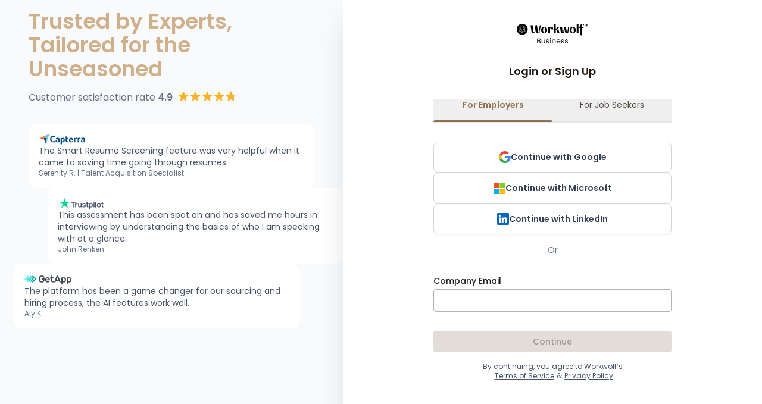

--- FILE ---
content_type: text/html; charset=utf-8
request_url: https://app.workwolf.com/login
body_size: 35415
content:
<!DOCTYPE html><html lang="en"><head><meta charSet="UTF-8" data-next-head=""/><meta name="viewport" content="width=device-width, initial-scale=1.0, maximum-scale=1.0, user-scalable=no" data-next-head=""/><meta name="description" content="Workwolf® is a hiring tool that finds, screens and validate quality candidates 200X faster than humans can." data-next-head=""/><meta property="og:description" content="Workwolf® is a hiring tool that finds, screens and validate quality candidates 200X faster than humans can." data-next-head=""/><meta name="image" property="og:image" content="assets/RESUME_BADGE.png" data-next-head=""/><link rel="shortcut icon" href="/favicon.ico" data-next-head=""/><title data-next-head="">Workwolf – Login</title><meta name="robots" content="index,follow" data-next-head=""/><meta property="og:title" content="Workwolf – Login" data-next-head=""/><link rel="preload" href="/_next/static/css/12e31fe9129be119.css" as="style"/><link rel="stylesheet" href="/_next/static/css/12e31fe9129be119.css" data-n-g=""/><noscript data-n-css=""></noscript><script defer="" noModule="" src="/_next/static/chunks/polyfills-42372ed130431b0a.js"></script><script src="/_next/static/chunks/webpack-90fe030425255c45.js" defer=""></script><script src="/_next/static/chunks/framework-486b05471bf050d4.js" defer=""></script><script src="/_next/static/chunks/main-adcb8ca909b27006.js" defer=""></script><script src="/_next/static/chunks/pages/_app-017d629fc337a56d.js" defer=""></script><script src="/_next/static/chunks/8992-2d53ab704d4397b9.js" defer=""></script><script src="/_next/static/chunks/2935-5ba3733661e5e7e4.js" defer=""></script><script src="/_next/static/chunks/4745-f857808662a37733.js" defer=""></script><script src="/_next/static/chunks/pages/login-d0deb97db70fb414.js" defer=""></script><script src="/_next/static/dhrSxwgMEfhKVnCUiUq2E/_buildManifest.js" defer=""></script><script src="/_next/static/dhrSxwgMEfhKVnCUiUq2E/_ssgManifest.js" defer=""></script></head><body><div id="tooltip-portal"></div><link rel="preload" as="image" href="https://wwpasset.blob.core.windows.net/img/personal-login-side-bg.jpg"/><link rel="preload" as="image" href="/assets/logo-login-business.svg"/><div id="__next"><style>
#nprogress {
  pointer-events: none;
}

#nprogress .bar {
  background: #A47F5B;

  position: fixed;
  z-index: 99999;
  top: 0;
  left: 0;

  width: 100%;
  height: 8px;
}

/* Fancy blur effect */
#nprogress .peg {
  display: block;
  position: absolute;
  right: 0px;
  width: 100px;
  height: 100%;
  box-shadow: 0 0 10px #A47F5B, 0 0 5px #A47F5B;
  opacity: 1.0;

  -webkit-transform: rotate(3deg) translate(0px, -4px);
      -ms-transform: rotate(3deg) translate(0px, -4px);
          transform: rotate(3deg) translate(0px, -4px);
}

/* Remove these to get rid of the spinner */
#nprogress .spinner {
  display: block;
  position: fixed;
  z-index: 1031;
  top: 15px;
  bottom: auto;
  right: 15px;
  left: auto;
}

#nprogress .spinner-icon {
  width: 18px;
  height: 18px;
  box-sizing: border-box;

  border: solid 2px transparent;
  border-top-color: #A47F5B;
  border-left-color: #A47F5B;
  border-radius: 50%;

  -webkit-animation: nprogress-spinner 400ms linear infinite;
          animation: nprogress-spinner 400ms linear infinite;
}

.nprogress-custom-parent {
  overflow: hidden;
  position: relative;
}

.nprogress-custom-parent #nprogress .spinner,
.nprogress-custom-parent #nprogress .bar {
  position: absolute;
}

@-webkit-keyframes nprogress-spinner {
  0%   { -webkit-transform: rotate(0deg); }
  100% { -webkit-transform: rotate(360deg); }
}
@keyframes nprogress-spinner {
  0%   { transform: rotate(0deg); }
  100% { transform: rotate(360deg); }
}
</style><div class="flex outline-none w-full h-full min-h-screen"><div class="w-full mx-auto flex flex-col flex-1"><div class="md:grid md:grid-cols-[430px_1fr] lg:grid-cols-[576px_1.5fr] flex-1 overflow-hidden"><div class="bg-gray-50 hidden md:block"><div class="relative w-full h-full pt-4"><header class="text-4xl text-brand-300 font-semiBold px-12 z-[2] relative transition-all"><p>Trusted by Experts, Tailored for the Unseasoned</p></header><img src="https://wwpasset.blob.core.windows.net/img/personal-login-side-bg.jpg" class="absolute inset-0 w-full h-full object-cover opacity-0 transition-all pointer-events-none"/><div class="flex pt-4 px-12"><p class="text-gray-500">Customer satisfaction rate <span class="font-semiBold">4.9 </span></p><div class="pl-2 flex gap-1"><svg viewBox="0 0 21 20" fill="none" xmlns="http://www.w3.org/2000/svg" class="min-w-[1rem] text-warning-400 w-5 h-5"><g clip-path="url(#star-2-minor_svg__a)"><path d="M10.205 1.61a.5.5 0 0 1 .923 0l2.066 4.967a.5.5 0 0 0 .422.307l5.363.43a.5.5 0 0 1 .285.878l-4.086 3.5a.5.5 0 0 0-.16.496l1.248 5.233a.5.5 0 0 1-.747.543l-4.592-2.805a.5.5 0 0 0-.52 0l-4.592 2.804a.5.5 0 0 1-.747-.542l1.248-5.233a.5.5 0 0 0-.16-.496l-4.087-3.5a.5.5 0 0 1 .285-.878l5.363-.43a.5.5 0 0 0 .422-.307l2.066-4.967Z" fill="currentColor"></path></g><defs><clipPath id="star-2-minor_svg__a"><path fill="#fff" transform="translate(.667)" d="M0 0h20v20H0z"></path></clipPath></defs></svg><svg viewBox="0 0 21 20" fill="none" xmlns="http://www.w3.org/2000/svg" class="min-w-[1rem] text-warning-400 w-5 h-5"><g clip-path="url(#star-2-minor_svg__a)"><path d="M10.205 1.61a.5.5 0 0 1 .923 0l2.066 4.967a.5.5 0 0 0 .422.307l5.363.43a.5.5 0 0 1 .285.878l-4.086 3.5a.5.5 0 0 0-.16.496l1.248 5.233a.5.5 0 0 1-.747.543l-4.592-2.805a.5.5 0 0 0-.52 0l-4.592 2.804a.5.5 0 0 1-.747-.542l1.248-5.233a.5.5 0 0 0-.16-.496l-4.087-3.5a.5.5 0 0 1 .285-.878l5.363-.43a.5.5 0 0 0 .422-.307l2.066-4.967Z" fill="currentColor"></path></g><defs><clipPath id="star-2-minor_svg__a"><path fill="#fff" transform="translate(.667)" d="M0 0h20v20H0z"></path></clipPath></defs></svg><svg viewBox="0 0 21 20" fill="none" xmlns="http://www.w3.org/2000/svg" class="min-w-[1rem] text-warning-400 w-5 h-5"><g clip-path="url(#star-2-minor_svg__a)"><path d="M10.205 1.61a.5.5 0 0 1 .923 0l2.066 4.967a.5.5 0 0 0 .422.307l5.363.43a.5.5 0 0 1 .285.878l-4.086 3.5a.5.5 0 0 0-.16.496l1.248 5.233a.5.5 0 0 1-.747.543l-4.592-2.805a.5.5 0 0 0-.52 0l-4.592 2.804a.5.5 0 0 1-.747-.542l1.248-5.233a.5.5 0 0 0-.16-.496l-4.087-3.5a.5.5 0 0 1 .285-.878l5.363-.43a.5.5 0 0 0 .422-.307l2.066-4.967Z" fill="currentColor"></path></g><defs><clipPath id="star-2-minor_svg__a"><path fill="#fff" transform="translate(.667)" d="M0 0h20v20H0z"></path></clipPath></defs></svg><svg viewBox="0 0 21 20" fill="none" xmlns="http://www.w3.org/2000/svg" class="min-w-[1rem] text-warning-400 w-5 h-5"><g clip-path="url(#star-2-minor_svg__a)"><path d="M10.205 1.61a.5.5 0 0 1 .923 0l2.066 4.967a.5.5 0 0 0 .422.307l5.363.43a.5.5 0 0 1 .285.878l-4.086 3.5a.5.5 0 0 0-.16.496l1.248 5.233a.5.5 0 0 1-.747.543l-4.592-2.805a.5.5 0 0 0-.52 0l-4.592 2.804a.5.5 0 0 1-.747-.542l1.248-5.233a.5.5 0 0 0-.16-.496l-4.087-3.5a.5.5 0 0 1 .285-.878l5.363-.43a.5.5 0 0 0 .422-.307l2.066-4.967Z" fill="currentColor"></path></g><defs><clipPath id="star-2-minor_svg__a"><path fill="#fff" transform="translate(.667)" d="M0 0h20v20H0z"></path></clipPath></defs></svg><svg viewBox="0 0 20 20" fill="none" xmlns="http://www.w3.org/2000/svg" class="text-icon min-w-[1rem] w-5 h-5"><g clip-path="url(#star-icon-incomplete-fill_svg__a)"><path d="M9.538 1.61a.5.5 0 0 1 .924 0l2.066 4.967a.5.5 0 0 0 .421.307l5.363.43a.5.5 0 0 1 .286.878l-4.086 3.5a.5.5 0 0 0-.161.496l1.248 5.233a.5.5 0 0 1-.747.543l-4.591-2.805a.5.5 0 0 0-.522 0l-4.59 2.804a.5.5 0 0 1-.748-.542l1.248-5.233a.5.5 0 0 0-.16-.496l-4.087-3.5a.5.5 0 0 1 .286-.878l5.363-.43a.5.5 0 0 0 .421-.307L9.538 1.61Z" fill="#E4E7EC"></path><g clip-path="url(#star-icon-incomplete-fill_svg__b)"><path d="M9.538 1.61a.5.5 0 0 1 .924 0l2.066 4.967a.5.5 0 0 0 .421.307l5.363.43a.5.5 0 0 1 .286.878l-4.086 3.5a.5.5 0 0 0-.161.496l1.248 5.233a.5.5 0 0 1-.747.543l-4.591-2.805a.5.5 0 0 0-.522 0l-4.59 2.804a.5.5 0 0 1-.748-.542l1.248-5.233a.5.5 0 0 0-.16-.496l-4.087-3.5a.5.5 0 0 1 .286-.878l5.363-.43a.5.5 0 0 0 .421-.307L9.538 1.61Z" fill="#FDB022"></path></g></g><defs><clipPath id="star-icon-incomplete-fill_svg__a"><path fill="#fff" d="M0 0h20v20H0z"></path></clipPath><clipPath id="star-icon-incomplete-fill_svg__b"><path fill="#fff" d="M0 0h15v20H0z"></path></clipPath></defs></svg></div></div><div class="flex flex-col gap-8 pt-8"><div class="mx-12"><div class="flex flex-col gap-4 bg-white border border-white rounded-xl p-4"><div class="w-[80px] h-[18px]"><svg viewBox="0 0 79 18" fill="none" xmlns="http://www.w3.org/2000/svg" class="text-icon min-w-[1rem] w-[80px] h-[18px]"><path d="m.465 6.646 7.053.002h4.289V2.4L.465 6.646Z" fill="#FF9D28"></path><path d="M11.807 2.4v15L17.163.395 11.807 2.4Z" fill="#68C5ED"></path><path d="M11.807 6.648h-4.29l4.29 10.752V6.648Z" fill="#044D80"></path><path d="m.465 6.646 8.153 2.76-1.1-2.758-7.053-.002Z" fill="#E54747"></path><path d="M26.447 13.451c-.062.062-.165.14-.31.233a3.401 3.401 0 0 1-.567.28 4.965 4.965 0 0 1-.855.24c-.337.068-.722.101-1.157.101-.84 0-1.564-.134-2.175-.403a4.049 4.049 0 0 1-1.515-1.127 4.615 4.615 0 0 1-.878-1.709 7.929 7.929 0 0 1-.28-2.167c0-.787.102-1.515.304-2.183a4.898 4.898 0 0 1 .908-1.732 4.176 4.176 0 0 1 1.515-1.142c.606-.274 1.318-.411 2.136-.411.404 0 .77.036 1.096.108.326.073.61.158.854.257.243.098.445.202.606.31.16.11.282.2.365.272.093.083.173.182.24.295.068.115.102.239.102.373 0 .208-.078.415-.233.622a4.494 4.494 0 0 1-.513.575 6.324 6.324 0 0 0-.42-.381 2.837 2.837 0 0 0-.52-.342 3.45 3.45 0 0 0-.652-.248 3.061 3.061 0 0 0-.816-.101c-.528 0-.97.106-1.328.318a2.55 2.55 0 0 0-.862.831 3.524 3.524 0 0 0-.466 1.173 6.808 6.808 0 0 0 0 2.742c.093.446.253.84.481 1.18.228.343.526.617.893.824.368.208.826.311 1.375.311.29 0 .557-.036.8-.109a3.21 3.21 0 0 0 1.134-.59c.14-.114.257-.212.35-.295.062.072.134.16.217.264.084.104.162.213.233.326.073.114.135.228.187.342a.763.763 0 0 1 .078.31.695.695 0 0 1-.078.342 1.476 1.476 0 0 1-.249.311Zm8.006-1.191c0 .823.12 1.422.36 1.797a2.658 2.658 0 0 1-1.032.203c-.375 0-.659-.073-.851-.219a.98.98 0 0 1-.368-.625 2.82 2.82 0 0 1-.906.61c-.375.166-.834.25-1.375.25-.282 0-.563-.04-.844-.117a2.219 2.219 0 0 1-.766-.381 1.981 1.981 0 0 1-.563-.71c-.146-.296-.219-.656-.219-1.082 0-.53.128-.961.383-1.293.255-.333.576-.595.961-.787a4.353 4.353 0 0 1 1.25-.397 11.893 11.893 0 0 1 1.603-.156h.336v-.285c0-.4-.107-.685-.32-.853-.214-.169-.56-.253-1.04-.253a3.08 3.08 0 0 0-1.196.219c-.349.146-.69.312-1.023.5a2.292 2.292 0 0 1-.352-.586c-.089-.214-.133-.373-.133-.477 0-.146.08-.287.242-.422.162-.135.383-.258.665-.367.281-.11.604-.198.969-.266.364-.068.75-.102 1.156-.102.563 0 1.04.058 1.43.172.391.115.709.292.954.532.244.24.419.539.523.898.104.36.157.78.157 1.258v2.939Zm-2-1.813h-.219c-.073 0-.146.005-.219.015-.26.021-.518.053-.773.094a2.22 2.22 0 0 0-.68.219c-.198.104-.36.24-.485.406-.125.167-.187.38-.187.641 0 .292.083.54.25.742.166.204.448.305.844.305a1.976 1.976 0 0 0 1.031-.281c.136-.083.243-.174.32-.274a.455.455 0 0 0 .118-.273v-1.594Zm5.892-3.08c.166-.197.426-.398.779-.601.353-.203.8-.305 1.34-.305.384 0 .75.065 1.098.196.348.13.657.341.927.633.27.291.486.677.647 1.156.161.48.242 1.068.242 1.766 0 .813-.094 1.482-.28 2.009-.188.526-.43.943-.725 1.25a2.495 2.495 0 0 1-.99.649 3.334 3.334 0 0 1-1.09.187c-.301 0-.564-.034-.787-.101a3.151 3.151 0 0 1-.569-.227 1.51 1.51 0 0 1-.514-.422v3.842h-2.125V6.68a3.751 3.751 0 0 1 .41-.055c.083-.005.183-.007.298-.007.347 0 .64.057.882.171a.809.809 0 0 1 .457.579Zm2.813 2.892c0-.312-.026-.604-.078-.875a2.126 2.126 0 0 0-.256-.703 1.247 1.247 0 0 0-.482-.462 1.533 1.533 0 0 0-.738-.164c-.435 0-.738.084-.909.25-.17.167-.256.35-.256.548v3.313c.083.083.23.182.442.297.213.115.459.172.739.172.528 0 .917-.208 1.165-.625.249-.417.373-1 .373-1.75Zm3.86 2.688a2.716 2.716 0 0 1-.14-.656 7.53 7.53 0 0 1-.032-.688V4.351l.235-.031a3.16 3.16 0 0 1 .484-.031c.167 0 .334.015.5.047.167.031.318.093.454.187.135.094.244.222.328.383.083.162.125.373.125.633v1.11h2.188v1.578h-2.188v3.333c0 .727.297 1.09.89 1.09.146 0 .284-.023.415-.07.13-.047.247-.099.352-.156a2.21 2.21 0 0 0 .438-.32c.155.229.275.427.358.595.084.168.126.325.126.472a.625.625 0 0 1-.165.403 1.62 1.62 0 0 1-.46.363c-.199.11-.438.2-.72.268a3.9 3.9 0 0 1-.922.102c-.646 0-1.148-.125-1.508-.375a1.995 1.995 0 0 1-.758-.985Zm9.525-.203a2.496 2.496 0 0 0 1.224-.297c.156-.083.292-.174.407-.273.115-.1.22-.19.314-.274.126.156.256.357.392.602s.204.445.204.602c0 .229-.13.437-.39.625-.22.167-.53.31-.93.43-.402.12-.873.18-1.415.18a5.64 5.64 0 0 1-1.446-.188 3.199 3.199 0 0 1-1.266-.657c-.37-.312-.67-.732-.898-1.258-.23-.526-.344-1.19-.344-1.993 0-.656.101-1.221.304-1.695.204-.474.474-.868.813-1.18a3.204 3.204 0 0 1 1.149-.688 4.04 4.04 0 0 1 1.313-.219c.583 0 1.078.092 1.485.274.406.182.737.427.992.734.255.308.44.66.555 1.055.114.396.172.813.172 1.25v.22c0 .083-.003.171-.008.265l-.016.274a1.7 1.7 0 0 1-.023.21h-4.61c.041.574.219 1.05.532 1.43.314.381.81.571 1.49.571Zm.712-3.173c0-.5-.097-.906-.29-1.219-.194-.312-.543-.469-1.046-.469-.43 0-.773.149-1.03.446-.256.297-.384.711-.384 1.242h2.75Zm5.622-2.164c.062-.093.146-.196.25-.31.104-.114.232-.217.383-.31.15-.093.318-.17.5-.233.182-.062.378-.093.586-.093.125 0 .258.01.399.031.14.021.27.06.39.117.12.056.217.134.29.232.072.098.109.22.109.364 0 .228-.058.489-.172.783-.115.295-.23.547-.344.755a2.32 2.32 0 0 0-.531-.336 1.54 1.54 0 0 0-.626-.117c-.322 0-.593.094-.812.282-.22.188-.328.413-.328.674v5.06h-2.126V6.68a3.738 3.738 0 0 1 .406-.055 4.92 4.92 0 0 1 .297-.007c.334 0 .623.064.868.193a.868.868 0 0 1 .46.596Zm6.043 0c.063-.093.146-.196.25-.31.104-.114.232-.217.383-.31s.318-.17.5-.233c.182-.062.378-.093.586-.093.125 0 .258.01.399.031.14.021.27.06.39.117a.76.76 0 0 1 .29.232c.072.098.11.22.11.364 0 .228-.058.489-.173.783-.115.295-.23.547-.344.755a2.315 2.315 0 0 0-.531-.336 1.54 1.54 0 0 0-.625-.117c-.323 0-.594.094-.813.282-.219.188-.328.413-.328.674v5.06h-2.126V6.68a3.764 3.764 0 0 1 .407-.055c.083-.005.182-.007.297-.007.333 0 .622.064.867.193a.868.868 0 0 1 .461.596Zm10.144 4.853c0 .823.12 1.422.359 1.797a2.66 2.66 0 0 1-1.032.203c-.375 0-.659-.073-.851-.219a.98.98 0 0 1-.368-.625c-.229.24-.531.443-.906.61-.375.166-.834.25-1.375.25-.282 0-.563-.04-.845-.117a2.22 2.22 0 0 1-.765-.381 1.98 1.98 0 0 1-.563-.71c-.146-.296-.219-.656-.219-1.082 0-.53.128-.961.383-1.293.255-.333.576-.595.962-.787a4.351 4.351 0 0 1 1.25-.397 11.89 11.89 0 0 1 1.602-.156h.336v-.285c0-.4-.107-.685-.32-.853-.214-.169-.56-.253-1.04-.253-.448 0-.847.073-1.196.219-.349.146-.69.312-1.023.5a2.292 2.292 0 0 1-.352-.586c-.088-.214-.133-.373-.133-.477 0-.146.08-.287.242-.422.162-.135.383-.258.665-.367.281-.11.604-.198.969-.266.364-.068.75-.102 1.156-.102.563 0 1.04.058 1.43.172.391.115.709.292.954.532.244.24.419.539.523.898.104.36.157.78.157 1.258v2.939Zm-2.001-1.813h-.219c-.073 0-.146.005-.219.015-.26.021-.518.053-.773.094a2.22 2.22 0 0 0-.68.219c-.198.104-.36.24-.485.406-.125.167-.187.38-.187.641 0 .292.083.54.25.742.166.204.448.305.844.305a1.976 1.976 0 0 0 1.031-.281 1.21 1.21 0 0 0 .32-.274.455.455 0 0 0 .118-.273v-1.594Z" fill="#044D80"></path></svg></div><p class="text-sm text-gray-600"> <!-- -->The Smart Resume Screening feature was very helpful when it came to saving time going through resumes.<!-- --> </p><p class="text-xs text-gray-500">Serenity R. | Talent Acquisition Specialist</p></div></div><div class="ml-20"><div class="flex flex-col gap-4 bg-white border border-white rounded-xl p-4"><div class="w-[80px] h-[18px]"><svg viewBox="0 0 83 20" fill="none" xmlns="http://www.w3.org/2000/svg" class="text-icon min-w-[1rem] w-[80px] h-[18px]"><g clip-path="url(#trustpilot-logo_svg__a)"><path d="M21.644 7.042h8.339v1.527h-3.279v8.59h-1.803v-8.59h-3.265V7.041h.007Zm7.983 2.79h1.542v1.415h.028c.052-.2.146-.393.284-.579a2.689 2.689 0 0 1 1.156-.892c.234-.093.483-.141.734-.143.189 0 .328.007.4.014.073.008.145.022.225.029v1.556a5.336 5.336 0 0 0-.356-.05 3.056 3.056 0 0 0-.356-.021c-.277 0-.538.057-.785.165-.247.106-.459.27-.64.478a2.414 2.414 0 0 0-.436.785c-.11.314-.16.67-.16 1.079v3.484H29.62v-7.32h.007Zm11.924 7.327h-1.614v-1.02h-.03a2.218 2.218 0 0 1-.901.885c-.4.221-.807.335-1.222.335-.981 0-1.694-.235-2.13-.714-.436-.478-.655-1.2-.655-2.163V9.833h1.644v4.492c0 .643.123 1.1.378 1.364.247.264.603.4 1.054.4.349 0 .633-.05.865-.158.233-.107.422-.242.56-.421a1.61 1.61 0 0 0 .313-.628c.065-.243.094-.508.094-.793V9.84h1.644v7.32Zm2.798-2.349c.052.471.233.8.546.993.32.186.698.286 1.141.286.153 0 .328-.015.524-.036.196-.022.385-.072.553-.136.174-.064.311-.164.428-.293.11-.129.16-.292.153-.5a.682.682 0 0 0-.233-.507 1.656 1.656 0 0 0-.553-.32 5.611 5.611 0 0 0-.77-.208c-.291-.057-.582-.122-.88-.186a8.475 8.475 0 0 1-.887-.243 2.724 2.724 0 0 1-.763-.385 1.704 1.704 0 0 1-.538-.614c-.138-.25-.204-.557-.204-.928 0-.4.102-.729.298-1 .199-.27.455-.492.75-.65a3.515 3.515 0 0 1 1.01-.35c.37-.064.727-.1 1.061-.1.386 0 .756.043 1.106.122.338.073.66.205.952.393.283.178.516.414.705.7.19.285.306.635.356 1.042H47.39c-.08-.386-.255-.65-.538-.778-.284-.136-.611-.2-.975-.2-.116 0-.254.007-.414.028-.154.02-.305.057-.451.107a.98.98 0 0 0-.356.229.548.548 0 0 0-.145.393c0 .2.072.357.21.478.139.121.32.221.546.307.225.079.48.15.77.207.291.057.589.121.895.186.297.064.588.15.88.242.29.093.544.222.77.386.225.164.407.364.545.607.138.242.211.55.211.907 0 .435-.102.8-.306 1.107-.203.3-.465.55-.785.735a3.728 3.728 0 0 1-1.076.414 5.494 5.494 0 0 1-1.17.128 5.055 5.055 0 0 1-1.309-.157 3.22 3.22 0 0 1-1.04-.47 2.347 2.347 0 0 1-.69-.793c-.167-.314-.255-.693-.269-1.128h1.657v-.015Zm5.424-4.976h1.243v-2.2h1.644v2.2h1.483v1.206H52.66v3.913c0 .171.008.315.022.443.014.121.05.228.102.314.056.09.14.157.24.193.109.043.247.064.436.064.116 0 .233 0 .349-.007.117-.007.232-.021.349-.05v1.25c-.182.021-.364.035-.53.056-.177.02-.354.03-.532.03-.435 0-.784-.044-1.047-.122a1.369 1.369 0 0 1-.618-.357 1.23 1.23 0 0 1-.305-.586 4.315 4.315 0 0 1-.094-.807v-4.32h-1.243V9.831h-.015v.002Zm5.533 0h1.556v.992h.03c.231-.428.551-.729.966-.914a3.236 3.236 0 0 1 1.345-.279c.589 0 1.098.1 1.534.307.436.2.8.48 1.09.836.291.357.502.77.648 1.243.148.49.221 1 .218 1.513 0 .492-.065.97-.197 1.428-.12.442-.32.858-.589 1.228a2.877 2.877 0 0 1-1.003.85c-.407.214-.88.321-1.432.321-.241 0-.482-.022-.72-.065a3.21 3.21 0 0 1-.69-.206 2.508 2.508 0 0 1-.611-.365 2.278 2.278 0 0 1-.473-.513h-.03v3.656h-1.642V9.833v.001Zm5.744 3.67c0-.326-.044-.65-.131-.964a2.582 2.582 0 0 0-.393-.828 1.984 1.984 0 0 0-.647-.58 1.842 1.842 0 0 0-.894-.22c-.69 0-1.214.235-1.563.707-.35.47-.524 1.1-.524 1.884 0 .371.044.714.138 1.029.094.314.226.585.414.814.183.229.4.407.655.535.255.136.553.2.887.2.378 0 .69-.078.953-.228.253-.146.472-.346.64-.585.166-.244.29-.515.363-.822.067-.31.1-.626.102-.943Zm2.9-6.462h1.644V8.57H63.95V7.042Zm0 2.791h1.644v7.326H63.95V9.833Zm3.112-2.791h1.644v10.117h-1.644V7.042Zm6.682 10.317c-.597 0-1.127-.1-1.592-.292a3.515 3.515 0 0 1-1.185-.8 3.474 3.474 0 0 1-.735-1.221 4.638 4.638 0 0 1-.254-1.557c0-.557.087-1.07.254-1.542.158-.453.408-.869.735-1.22.32-.344.72-.608 1.185-.8a4.122 4.122 0 0 1 1.592-.294c.596 0 1.127.1 1.592.293.466.193.858.465 1.185.8.327.352.577.768.734 1.22.168.472.255.986.255 1.543 0 .565-.087 1.085-.255 1.557-.157.453-.407.87-.734 1.22-.32.344-.72.608-1.185.8a4.138 4.138 0 0 1-1.592.293Zm0-1.278c.364 0 .683-.078.952-.228.262-.146.488-.349.662-.593.174-.242.298-.521.385-.828.08-.308.124-.622.124-.943 0-.314-.044-.62-.124-.935a2.43 2.43 0 0 0-.385-.828 1.93 1.93 0 0 0-1.614-.814c-.364 0-.684.078-.953.228-.26.146-.485.345-.66.586-.178.25-.309.531-.386.828-.08.305-.123.62-.124.935 0 .321.044.635.124.943.08.307.21.585.385.828.174.243.393.443.662.593.268.157.588.228.952.228Zm4.246-6.247h1.243v-2.2h1.643v2.2h1.483v1.206h-1.483v3.913c0 .171.007.315.022.443a.797.797 0 0 0 .102.314c.055.09.14.158.24.193.109.043.247.064.436.064.116 0 .233 0 .349-.007.116-.007.232-.021.349-.05v1.25c-.182.021-.364.035-.53.056-.177.02-.354.03-.532.03-.436 0-.785-.044-1.047-.122a1.368 1.368 0 0 1-.618-.357 1.235 1.235 0 0 1-.305-.586 4.34 4.34 0 0 1-.094-.807v-4.32h-1.244V9.831h-.014v.002Z" fill="#475467"></path><path d="M19.724 7.04h-7.531L9.866 0 7.531 7.041 0 7.034l6.1 4.355-2.334 7.033 6.1-4.349 6.093 4.349-2.327-7.033 6.092-4.348Z" fill="#04DA8D"></path><path d="m14.155 12.982-.523-1.592-3.766 2.684 4.29-1.092Z" fill="#126849"></path></g><defs><clipPath id="trustpilot-logo_svg__a"><path fill="#fff" d="M0 0h82.374v20H0z"></path></clipPath></defs></svg></div><p class="text-sm text-gray-600"> <!-- -->This assessment has been spot on and has saved me hours in interviewing by understanding the basics of who I am speaking with at a glance.<!-- --> </p><p class="text-xs text-gray-500">John Renken</p></div></div><div class="ml-6 mr-[72px]"><div class="flex flex-col gap-4 bg-white border border-white rounded-xl p-4"><div class="w-[80px] h-[18px]"><svg viewBox="0 0 73 14" fill="none" xmlns="http://www.w3.org/2000/svg" class="text-icon min-w-[1rem] w-[80px] h-[18px]"><path d="M18.108 5.728 13.241.861a.423.423 0 0 0-.58 0l-.957.957 3.911 3.91a.409.409 0 0 1 0 .58l-4.02 4.021.956.957a.424.424 0 0 0 .58 0l4.977-4.978a.423.423 0 0 0 0-.58Z" fill="#009C9C"></path><path d="M9.816 1.214 9.462.861a.423.423 0 0 0-.58 0l-.956.957.635.634L9.807 3.7l1.245-1.247-1.236-1.238ZM9.697 8.445 8.453 9.692l-.635.635.956.956a.423.423 0 0 0 .58 0l.352-.353 1.246-1.247-1.255-1.238Z" fill="#40E3E3"></path><path d="M11.837 5.728a.423.423 0 0 1 0 .58l-2.14 2.138 1.247 1.246 3.386-3.386a.41.41 0 0 0 0-.58l-3.267-3.265-1.247 1.246 2.021 2.021Z" fill="#1ABAB8"></path><path d="m3.898 5.845 3.387-3.386-1.247-1.247-.356-.351a.423.423 0 0 0-.58 0L.122 5.845a.408.408 0 0 0 0 .58l4.867 4.867a.423.423 0 0 0 .58 0l.358-.353 1.246-1.247-3.274-3.267a.409.409 0 0 1 0-.58Z" fill="#87F0F0"></path><path d="M7.676 5.844 9.172 4.35 7.926 3.104l-.635-.635-3.386 3.386a.409.409 0 0 0 0 .58l3.261 3.257.635-.635L9.047 7.81l-1.38-1.378a.423.423 0 0 1 0-.58" fill="#40E3E3"></path><path d="m7.676 6.425 1.38 1.377 1.494-1.494a.41.41 0 0 0 0-.58L9.172 4.351 7.676 5.845a.423.423 0 0 0 0 .58Z" fill="#17CFCF"></path><path d="M22.011 4.695a4.75 4.75 0 0 1 .324-1.608c.188-.473.477-.9.847-1.249a3.884 3.884 0 0 1 1.37-.808 5.751 5.751 0 0 1 1.904-.286 5.76 5.76 0 0 1 2.117.33c.486.18.935.45 1.322.794.297.264.532.59.69.954.114.266.19.547.225.834a.33.33 0 0 1-.11.286.423.423 0 0 1-.288.11h-1.19a.395.395 0 0 1-.258-.08.522.522 0 0 1-.137-.17 7.486 7.486 0 0 0-.155-.258 1.738 1.738 0 0 0-.398-.41 2.752 2.752 0 0 0-.711-.381 3.073 3.073 0 0 0-1.103-.17 2.54 2.54 0 0 0-1.763.595 2.168 2.168 0 0 0-.705 1.593c-.02.373-.03.773-.03 1.198 0 .426 0 .826.03 1.198.028.813.265 1.403.705 1.77a2.66 2.66 0 0 0 1.759.55c.337.002.672-.038.999-.119.286-.07.553-.2.785-.381a1.75 1.75 0 0 0 .515-.698c.13-.337.193-.697.184-1.058v-.125h-1.793a.373.373 0 0 1-.28-.119.378.378 0 0 1-.116-.277V5.667a.402.402 0 0 1 .396-.398h3.386a.402.402 0 0 1 .396.398V7.28a4.563 4.563 0 0 1-.28 1.624 3.434 3.434 0 0 1-.846 1.27c-.4.377-.876.666-1.397.846a6.518 6.518 0 0 1-3.892 0 3.704 3.704 0 0 1-1.359-.804 3.517 3.517 0 0 1-.83-1.27 4.92 4.92 0 0 1-.317-1.623c0-.187-.017-.392-.021-.616-.004-.224 0-.457 0-.692v-.69c0-.227.013-.423.021-.618M35.453 5.152a1.877 1.877 0 0 0-.728.125c-.188.074-.36.183-.506.322-.133.126-.24.276-.317.442a1.67 1.67 0 0 0-.138.461h3.319a2.383 2.383 0 0 0-.11-.46 1.192 1.192 0 0 0-.265-.443 1.357 1.357 0 0 0-.485-.322 2.002 2.002 0 0 0-.77-.125Zm-3.598 2.203c-.004-.526.08-1.05.25-1.549.154-.466.398-.898.72-1.27a3.411 3.411 0 0 1 1.138-.846 3.53 3.53 0 0 1 1.481-.307 3.576 3.576 0 0 1 1.482.3c.437.191.83.47 1.155.82.319.344.566.749.728 1.189.173.458.26.943.259 1.433v.66a.404.404 0 0 1-.398.398h-4.906c-.005.206.042.411.138.594.093.167.222.311.376.424.163.12.347.21.542.264.207.058.42.087.635.087a2.54 2.54 0 0 0 .764-.095 1.62 1.62 0 0 0 .485-.242 1.48 1.48 0 0 1 .264-.162.713.713 0 0 1 .28-.045h1.174a.423.423 0 0 1 .376.245c.02.049.027.101.022.153a1.223 1.223 0 0 1-.228.529 2.512 2.512 0 0 1-.635.635 4.122 4.122 0 0 1-1.059.529 4.322 4.322 0 0 1-1.447.212 3.767 3.767 0 0 1-1.482-.286 3.193 3.193 0 0 1-1.147-.809 3.677 3.677 0 0 1-.72-1.257 4.901 4.901 0 0 1-.249-1.608M42.586 8.413c-.014.265.073.524.243.726.16.182.461.273.904.273h.895a.402.402 0 0 1 .398.396v.97a.404.404 0 0 1-.398.397H43.54c-.921 0-1.627-.223-2.116-.669-.49-.445-.737-1.128-.74-2.048v-3.16h-.979a.373.373 0 0 1-.277-.118.366.366 0 0 1-.118-.277V3.93a.373.373 0 0 1 .118-.277.38.38 0 0 1 .277-.119h.972V1.14a.402.402 0 0 1 .395-.396h1.118a.402.402 0 0 1 .396.396v2.395h1.904a.402.402 0 0 1 .38.396v.972a.402.402 0 0 1-.397.395H42.57l.017 3.115ZM52.24 7.34l-1.618-4.188-1.615 4.188h3.232ZM51.43.89a.468.468 0 0 1 .354.125c.095.11.166.237.212.374l3.598 9.286c.01.033.014.068.014.102a.404.404 0 0 1-.397.398h-1.059a.555.555 0 0 1-.412-.125.74.74 0 0 1-.161-.243l-.635-1.63h-4.642l-.635 1.63a.741.741 0 0 1-.16.243.551.551 0 0 1-.413.125h-1.058a.405.405 0 0 1-.396-.398c-.001-.034.004-.069.015-.102l3.598-9.286c.045-.137.117-.265.212-.374a.463.463 0 0 1 .353-.125h1.613ZM61.892 7.766a3.82 3.82 0 0 0 0-.821c-.057-.635-.254-1.097-.586-1.374a1.84 1.84 0 0 0-1.219-.423 1.787 1.787 0 0 0-1.213.423 1.746 1.746 0 0 0-.565 1.22 4.123 4.123 0 0 0-.03.558c-.002.187.007.373.03.559.026.459.228.89.565 1.204a1.75 1.75 0 0 0 1.213.44c.444.01.877-.14 1.219-.423.332-.278.53-.737.586-1.374v.01Zm-1.36 3.555a3.504 3.504 0 0 1-1.45-.298 2.473 2.473 0 0 1-.456-.297 2.598 2.598 0 0 1-.306-.285v3.127a.405.405 0 0 1-.398.398h-1.115a.404.404 0 0 1-.398-.397V3.93a.406.406 0 0 1 .398-.396h1.115a.405.405 0 0 1 .398.396v.339a2.46 2.46 0 0 1 .77-.573 3.509 3.509 0 0 1 1.45-.298 3.03 3.03 0 0 1 1.329.284c.386.183.731.443 1.013.764.284.326.509.7.663 1.103.161.415.253.854.27 1.3.011.145.016.317.016.514 0 .196 0 .368-.015.514-.018.445-.11.884-.27 1.3a3.682 3.682 0 0 1-.664 1.102 3.139 3.139 0 0 1-1.013.764 3.03 3.03 0 0 1-1.338.277ZM70.197 7.766a3.82 3.82 0 0 0 0-.821c-.059-.635-.254-1.097-.588-1.374a1.83 1.83 0 0 0-1.219-.423 1.789 1.789 0 0 0-1.213.423 1.747 1.747 0 0 0-.565 1.22 4.535 4.535 0 0 0-.03.558c-.001.186.008.373.03.558.026.46.228.892.565 1.205a1.75 1.75 0 0 0 1.213.44 1.83 1.83 0 0 0 1.219-.423c.335-.278.529-.737.588-1.374v.01ZM68.83 11.31a3.52 3.52 0 0 1-1.45-.298 2.437 2.437 0 0 1-.461-.288 2.676 2.676 0 0 1-.309-.285v3.13a.384.384 0 0 1-.119.279.38.38 0 0 1-.277.118h-1.117a.403.403 0 0 1-.396-.397V3.93a.4.4 0 0 1 .396-.396h1.117a.406.406 0 0 1 .396.396v.339c.095-.104.199-.2.309-.286.142-.113.297-.21.461-.288a3.522 3.522 0 0 1 1.45-.298 3.042 3.042 0 0 1 2.345 1.05c.283.325.507.699.66 1.102.162.415.253.854.271 1.3.01.145.015.317.015.514 0 .196 0 .368-.015.514-.018.445-.11.884-.27 1.3a3.675 3.675 0 0 1-.661 1.102 3.041 3.041 0 0 1-2.345 1.05" fill="#424A52"></path></svg></div><p class="text-sm text-gray-600"> <!-- -->The platform has been a game changer for our sourcing and hiring process, the AI features work well.<!-- --> </p><p class="text-xs text-gray-500">Aly K.</p></div></div></div></div></div><div class="flex flex-col px-8 items-center md:shadow-[0px_24px_48px_-12px_rgba(16,24,40,0.18)] relative h-full"><div class="md:pt-10 pt-4"><img src="/assets/logo-login-business.svg" alt="Workwolf Logo" class="w-[120px]"/></div><h2 class="text-lg font-semiBold text-brand-900 mt-8">Login or Sign Up</h2><form class="w-full !max-w-[400px] pb-8 md:pb-20"><div class="h-10 min-h-10 border-b border-gray-200 my-8"><div class="grid grid-cols-2 w-full h-full -mb-px relative"><button type="button" class="focus:!outline-none !outline-none w-full h-full text-sm relative border-b border-b-[#E1E3E5] text-center flex justify-center transition-all text-[#917050] font-semiBold items-start">For Employers<div class="absolute w-full h-[3px] left-0 bottom-[-1px] pointer-events-none rounded-[4px_4px_0px_0px] opacity-0 bg-[#917050] !opacity-100"></div></button><button type="button" class="focus:!outline-none !outline-none w-full h-full text-sm relative border-b border-b-[#E1E3E5] text-center flex justify-center transition-all text-[#4F4539] items-start">For Job Seekers<div class="absolute w-full h-[3px] left-0 bottom-[-1px] pointer-events-none rounded-[4px_4px_0px_0px] opacity-0 bg-[#917050]"></div></button></div></div><div class="flex flex-col gap-4"><div class="flex items-center justify-center border  border-gray-300 px-2 py-[15.09px] gap-2 rounded-lg hover:cursor-pointer shadow-[0px_1px_2px_0px_rgba(16,24,40,0.05)]"><div class=""><svg viewBox="0 0 24 24" fill="none" xmlns="http://www.w3.org/2000/svg" class="text-icon min-w-[1rem] w-[20px]"><g clip-path="url(#google-logo_svg__a)"><path d="M23.766 12.277c0-.816-.066-1.636-.207-2.439H12.24v4.621h6.482a5.554 5.554 0 0 1-2.399 3.647v2.998h3.867c2.271-2.09 3.576-5.177 3.576-8.827Z" fill="#4285F4"></path><path d="M12.24 24c3.237 0 5.966-1.062 7.955-2.896l-3.867-2.998c-1.076.731-2.465 1.146-4.083 1.146-3.131 0-5.786-2.112-6.738-4.952h-3.99v3.091a12.002 12.002 0 0 0 10.723 6.61Z" fill="#34A853"></path><path d="M5.503 14.3a7.188 7.188 0 0 1 0-4.594V6.615H1.517a12.01 12.01 0 0 0 0 10.776l3.986-3.09Z" fill="#FBBC04"></path><path d="M12.24 4.75a6.52 6.52 0 0 1 4.603 1.799l3.427-3.426A11.533 11.533 0 0 0 12.24 0 11.998 11.998 0 0 0 1.517 6.615l3.986 3.09C6.45 6.863 9.109 4.75 12.24 4.75Z" fill="#EA4335"></path></g><defs><clipPath id="google-logo_svg__a"><path fill="#fff" d="M0 0h24v24H0z"></path></clipPath></defs></svg></div><div class="text-sm  text-gray-700 font-semiBold"> <!-- -->Continue with Google<!-- --> </div></div><div class="flex items-center justify-center border  border-gray-300 px-2 py-[15.09px] gap-2 rounded-lg hover:cursor-pointer shadow-[0px_1px_2px_0px_rgba(16,24,40,0.05)]"><div class=""><svg viewBox="0 0 23 22" fill="none" xmlns="http://www.w3.org/2000/svg" class="text-icon min-w-[1rem] w-[20px]"><path d="M10.93 10.456H0V0h10.93v10.456Z" fill="#F1511B"></path><path d="M23 10.456H12.07V0H23v10.456Z" fill="#80CC28"></path><path d="M10.93 22H0V11.545h10.93V22Z" fill="#00ADEF"></path><path d="M23 22H12.07V11.545H23V22Z" fill="#FBBC09"></path></svg></div><div class="text-sm  text-gray-700 font-semiBold"> <!-- -->Continue with Microsoft<!-- --> </div></div><div class="flex items-center justify-center border  border-gray-300 px-2 py-[15.09px] gap-2 rounded-lg hover:cursor-pointer shadow-[0px_1px_2px_0px_rgba(16,24,40,0.05)]"><div class=""><svg viewBox="0 0 24 24" fill="none" xmlns="http://www.w3.org/2000/svg" class="text-icon min-w-[1rem] w-[20px]"><g clip-path="url(#linkedin-logo_svg__a)"><path d="M22.228 0H1.772A1.772 1.772 0 0 0 0 1.772v20.456A1.772 1.772 0 0 0 1.772 24h20.456A1.772 1.772 0 0 0 24 22.228V1.772A1.772 1.772 0 0 0 22.228 0ZM7.153 20.445H3.545V8.983h3.608v11.462ZM5.347 7.395a2.072 2.072 0 1 1 2.083-2.07 2.042 2.042 0 0 1-2.083 2.07Zm15.106 13.06h-3.606v-6.262c0-1.846-.785-2.416-1.799-2.416-1.07 0-2.12.806-2.12 2.463v6.215H9.32V8.992h3.47v1.588h.047c.348-.705 1.568-1.91 3.43-1.91 2.013 0 4.188 1.195 4.188 4.695l-.002 7.09Z" fill="#0A66C2"></path></g><defs><clipPath id="linkedin-logo_svg__a"><path fill="#fff" d="M0 0h24v24H0z"></path></clipPath></defs></svg></div><div class="text-sm  text-gray-700 font-semiBold"> <!-- -->Continue with LinkedIn<!-- --> </div></div><div class="w-full flex items-center gap-4 mt-4"><span class="flex-1 h-px bg-gray-200"></span><span class="text-sm text-gray-500">Or</span><span class="flex-1 h-px bg-gray-200"></span></div></div><div class="mt-8"><div class="relative flex flex-col text-left"><label class="block mb-1 text-sm text-text font-medium" for="email">Company Email</label><div class="bg-white border-border-shadow border rounded box box-border outline-none group-disabled:bg-disabled flex items-center focus-within:ring-2 focus-within:ring-champagne ring-offset-2"><input id="email" label="Company Email" class="group text-sm border-none px-3 py-2 focus:ring-0 rounded-lg flex-1 placeholder:text-text-subdued text-text" type="text" style="background:none" name="email"/></div></div><div class="hidden"><div class="relative flex flex-col text-left"><label class="block mb-1 text-sm text-text font-medium" for="password">Password</label><div class="bg-white border-border-shadow border rounded box box-border outline-none group-disabled:bg-disabled flex items-center focus-within:ring-2 focus-within:ring-champagne ring-offset-2"><input id="password" label="Password" class="group text-sm border-none px-3 py-2 focus:ring-0 rounded-lg flex-1 placeholder:text-text-subdued text-text" type="password" style="background:none" autoComplete="off" name="password"/><div class="h-full flex items-center justify-center pr-1"><button id="hide-password-button" class="sm:whitespace-nowrap w-max relative font-medium cursor-pointer inline-flex align-center justify-center items-center disabled:cursor-not-allowed transition-all focus:!outline-none !outline-none [&amp;_svg]:pointer-events-none data-[state=open]:ring-2 data-[state=open]:ring-focused data-[state=open]:ring-offset-[1.5px] py-1 px-2 bg-transparent text-charcoal hover:bg-[rgba(220,196,168,0.3)] hover:cursor-pointer disabled:hover:bg-[rgba(220,196,168,0)] rounded-full disabled:opacity-40 disabled:hover:!opacity-[40%] h-8" type="button"><svg stroke="currentColor" fill="currentColor" stroke-width="0" viewBox="0 0 512 512" height="1em" width="1em" xmlns="http://www.w3.org/2000/svg"><path d="M256.1 144.8c56.2 0 101.9 45.3 101.9 101.1 0 13.1-2.6 25.5-7.3 37l59.5 59c30.8-25.5 55-58.4 69.9-96-35.3-88.7-122.3-151.6-224.2-151.6-28.5 0-55.8 5.1-81.1 14.1l44 43.7c11.6-4.6 24.1-7.3 37.3-7.3zM52.4 89.7l46.5 46.1 9.4 9.3c-33.9 26-60.4 60.8-76.3 100.8 35.2 88.7 122.2 151.6 224.1 151.6 31.6 0 61.7-6.1 89.2-17l8.6 8.5 59.7 59 25.9-25.7L78.2 64 52.4 89.7zM165 201.4l31.6 31.3c-1 4.2-1.6 8.7-1.6 13.1 0 33.5 27.3 60.6 61.1 60.6 4.5 0 9-.6 13.2-1.6l31.6 31.3c-13.6 6.7-28.7 10.7-44.8 10.7-56.2 0-101.9-45.3-101.9-101.1 0-15.8 4.1-30.7 10.8-44.3zm87.8-15.7l64.2 63.7.4-3.2c0-33.5-27.3-60.6-61.1-60.6l-3.5.1z"></path></svg></button></div></div></div></div></div><div class="mt-8"><button data-tooltip-hidden="true" id="continue-button" disabled="" class="sm:whitespace-nowrap h-max relative cursor-pointer inline-flex align-center justify-center rounded items-center disabled:cursor-not-allowed transition-all focus:!outline-none !outline-none [&amp;_svg]:pointer-events-none data-[state=open]:ring-2 data-[state=open]:ring-focused data-[state=open]:ring-offset-[1.5px] active:ring-0 focus:ring-2 ring-offset-[1.5px] active:ring-offset-0 bg-[#917050] hover:bg-[#9A7B5E] focus:bg-[#9A7B5E] shadow-button-primary border-none text-white outline-none disabled:bg-[#E3DDDA] disabled:text-[#9A9594] disabled:shadow-none ring-[#917050] font-medium text-sm px-6 py-2 w-full" type="submit">Continue<div data-tooltip-id="button-disabled-tooltip" data-tooltip-content="Fill email" data-tooltip-hidden="false" data-tooltip-disable="false" class=" absolute inset-0"></div></button></div><div class="flex text-gray-600 flex-wrap pt-4 text-xs justify-center items-center px-8">By continuing, you agree to Workwolf’s<a class="px-1 whitespace-nowrap underline" href="https://workwolf.com/terms/" target="_blank" rel="noopener noreferrer">Terms of Service</a>&amp;<a class="pl-1 whitespace-nowrap underline" href="https://workwolf.com/policy/" target="_blank" rel="noopener noreferrer">Privacy Policy</a></div></form></div></div></div></div><section class="Toastify" aria-live="polite" aria-atomic="false" aria-relevant="additions text" aria-label="Notifications Alt+T"></section></div><script id="__NEXT_DATA__" type="application/json">{"props":{"pageProps":{}},"page":"/login","query":{},"buildId":"dhrSxwgMEfhKVnCUiUq2E","nextExport":true,"autoExport":true,"isFallback":false,"scriptLoader":[]}</script></body></html>

--- FILE ---
content_type: text/css; charset=UTF-8
request_url: https://app.workwolf.com/_next/static/css/12e31fe9129be119.css
body_size: 49168
content:
@font-face{font-family:Poppins;src:url(/fonts/Poppins-Thin.ttf) format("truetype");font-weight:100;font-style:normal}@font-face{font-family:Poppins;src:url(/fonts/Poppins-ThinItalic.ttf) format("truetype");font-weight:100;font-style:italic}@font-face{font-family:Poppins;src:url(/fonts/Poppins-ExtraLight.ttf) format("truetype");font-weight:200;font-style:normal}@font-face{font-family:Poppins;src:url(/fonts/Poppins-ExtraLightItalic.ttf) format("truetype");font-weight:200;font-style:italic}@font-face{font-family:Poppins;src:url(/fonts/Poppins-Light.ttf) format("truetype");font-weight:300;font-style:normal}@font-face{font-family:Poppins;src:url(/fonts/Poppins-LightItalic.ttf) format("truetype");font-weight:300;font-style:italic}@font-face{font-family:Poppins;src:url(/fonts/Poppins-Regular.ttf) format("truetype");font-weight:400;font-style:normal}@font-face{font-family:Poppins;src:url(/fonts/Poppins-Italic.ttf) format("truetype");font-weight:400;font-style:italic}@font-face{font-family:Poppins;src:url(/fonts/Poppins-Medium.ttf) format("truetype");font-weight:500;font-style:normal}@font-face{font-family:Poppins;src:url(/fonts/Poppins-MediumItalic.ttf) format("truetype");font-weight:500;font-style:italic}@font-face{font-family:Poppins;src:url(/fonts/Poppins-SemiBold.ttf) format("truetype");font-weight:600;font-style:normal}@font-face{font-family:Poppins;src:url(/fonts/Poppins-SemiBoldItalic.ttf) format("truetype");font-weight:600;font-style:italic}@font-face{font-family:Poppins;src:url(/fonts/Poppins-Bold.ttf) format("truetype");font-weight:700;font-style:normal}@font-face{font-family:Poppins;src:url(/fonts/Poppins-BoldItalic.ttf) format("truetype");font-weight:700;font-style:italic}@font-face{font-family:Poppins;src:url(/fonts/Poppins-ExtraBold.ttf) format("truetype");font-weight:800;font-style:normal}@font-face{font-family:Poppins;src:url(/fonts/Poppins-ExtraBoldItalic.ttf) format("truetype");font-weight:800;font-style:italic}@font-face{font-family:Poppins;src:url(/fonts/Poppins-Black.ttf) format("truetype");font-weight:900;font-style:normal}@font-face{font-family:Poppins;src:url(/fonts/Poppins-BlackItalic.ttf) format("truetype");font-weight:900;font-style:italic}*,:after,:before{--tw-border-spacing-x:0;--tw-border-spacing-y:0;--tw-translate-x:0;--tw-translate-y:0;--tw-rotate:0;--tw-skew-x:0;--tw-skew-y:0;--tw-scale-x:1;--tw-scale-y:1;--tw-pan-x: ;--tw-pan-y: ;--tw-pinch-zoom: ;--tw-scroll-snap-strictness:proximity;--tw-gradient-from-position: ;--tw-gradient-via-position: ;--tw-gradient-to-position: ;--tw-ordinal: ;--tw-slashed-zero: ;--tw-numeric-figure: ;--tw-numeric-spacing: ;--tw-numeric-fraction: ;--tw-ring-inset: ;--tw-ring-offset-width:0px;--tw-ring-offset-color:#fff;--tw-ring-color:rgb(46 144 250/0.5);--tw-ring-offset-shadow:0 0 #0000;--tw-ring-shadow:0 0 #0000;--tw-shadow:0 0 #0000;--tw-shadow-colored:0 0 #0000;--tw-blur: ;--tw-brightness: ;--tw-contrast: ;--tw-grayscale: ;--tw-hue-rotate: ;--tw-invert: ;--tw-saturate: ;--tw-sepia: ;--tw-drop-shadow: ;--tw-backdrop-blur: ;--tw-backdrop-brightness: ;--tw-backdrop-contrast: ;--tw-backdrop-grayscale: ;--tw-backdrop-hue-rotate: ;--tw-backdrop-invert: ;--tw-backdrop-opacity: ;--tw-backdrop-saturate: ;--tw-backdrop-sepia: ;--tw-contain-size: ;--tw-contain-layout: ;--tw-contain-paint: ;--tw-contain-style: }::backdrop{--tw-border-spacing-x:0;--tw-border-spacing-y:0;--tw-translate-x:0;--tw-translate-y:0;--tw-rotate:0;--tw-skew-x:0;--tw-skew-y:0;--tw-scale-x:1;--tw-scale-y:1;--tw-pan-x: ;--tw-pan-y: ;--tw-pinch-zoom: ;--tw-scroll-snap-strictness:proximity;--tw-gradient-from-position: ;--tw-gradient-via-position: ;--tw-gradient-to-position: ;--tw-ordinal: ;--tw-slashed-zero: ;--tw-numeric-figure: ;--tw-numeric-spacing: ;--tw-numeric-fraction: ;--tw-ring-inset: ;--tw-ring-offset-width:0px;--tw-ring-offset-color:#fff;--tw-ring-color:rgb(46 144 250/0.5);--tw-ring-offset-shadow:0 0 #0000;--tw-ring-shadow:0 0 #0000;--tw-shadow:0 0 #0000;--tw-shadow-colored:0 0 #0000;--tw-blur: ;--tw-brightness: ;--tw-contrast: ;--tw-grayscale: ;--tw-hue-rotate: ;--tw-invert: ;--tw-saturate: ;--tw-sepia: ;--tw-drop-shadow: ;--tw-backdrop-blur: ;--tw-backdrop-brightness: ;--tw-backdrop-contrast: ;--tw-backdrop-grayscale: ;--tw-backdrop-hue-rotate: ;--tw-backdrop-invert: ;--tw-backdrop-opacity: ;--tw-backdrop-saturate: ;--tw-backdrop-sepia: ;--tw-contain-size: ;--tw-contain-layout: ;--tw-contain-paint: ;--tw-contain-style: }

/*
! tailwindcss v3.4.19 | MIT License | https://tailwindcss.com
*/*,:after,:before{box-sizing:border-box;border:0 solid #e4e7ec}:after,:before{--tw-content:""}:host,html{line-height:1.5;-webkit-text-size-adjust:100%;-moz-tab-size:4;-o-tab-size:4;tab-size:4;font-family:Poppins;font-feature-settings:normal;font-variation-settings:normal;-webkit-tap-highlight-color:transparent}body{margin:0;line-height:inherit}hr{height:0;color:inherit;border-top-width:1px}abbr:where([title]){-webkit-text-decoration:underline dotted;text-decoration:underline dotted}h1,h2,h3,h4,h5,h6{font-size:inherit;font-weight:inherit}a{text-decoration:inherit}b,strong{font-weight:bolder}code,kbd,pre,samp{font-family:ui-monospace,SFMono-Regular,Menlo,Monaco,Consolas,Liberation Mono,Courier New,monospace;font-feature-settings:normal;font-variation-settings:normal;font-size:1em}small{font-size:80%}sub,sup{font-size:75%;line-height:0;position:relative;vertical-align:baseline}sub{bottom:-.25em}sup{top:-.5em}table{text-indent:0;border-color:inherit;border-collapse:collapse}button,input,optgroup,select,textarea{font-family:inherit;font-feature-settings:inherit;font-variation-settings:inherit;font-size:100%;font-weight:inherit;line-height:inherit;letter-spacing:inherit;color:inherit;margin:0;padding:0}button,select{text-transform:none}button,input:where([type=button]),input:where([type=reset]),input:where([type=submit]){-webkit-appearance:button;background-color:transparent;background-image:none}:-moz-focusring{outline:auto}:-moz-ui-invalid{box-shadow:none}progress{vertical-align:baseline}::-webkit-inner-spin-button,::-webkit-outer-spin-button{height:auto}[type=search]{-webkit-appearance:textfield;outline-offset:-2px}::-webkit-search-decoration{-webkit-appearance:none}::-webkit-file-upload-button{-webkit-appearance:button;font:inherit}summary{display:list-item}blockquote,dd,dl,figure,h1,h2,h3,h4,h5,h6,hr,p,pre{margin:0}fieldset{margin:0}fieldset,legend{padding:0}menu,ol,ul{list-style:none;margin:0;padding:0}dialog{padding:0}textarea{resize:vertical}input::-moz-placeholder,textarea::-moz-placeholder{color:#98A2B3}input::placeholder,textarea::placeholder{color:#98A2B3}[role=button],button{cursor:pointer}:disabled{cursor:default}audio,canvas,embed,iframe,img,object,svg,video{display:block;vertical-align:middle}img,video{max-width:100%;height:auto}[hidden]:where(:not([hidden=until-found])){display:none}[multiple],[type=date],[type=datetime-local],[type=email],[type=month],[type=number],[type=password],[type=search],[type=tel],[type=text],[type=time],[type=url],[type=week],select,textarea{-webkit-appearance:none;-moz-appearance:none;appearance:none;background-color:#fff;border-color:#667085;border-width:1px;border-radius:0;padding:.5rem .75rem;font-size:1rem;line-height:1.5rem;--tw-shadow:0 0 #0000}[multiple]:focus,[type=date]:focus,[type=datetime-local]:focus,[type=email]:focus,[type=month]:focus,[type=number]:focus,[type=password]:focus,[type=search]:focus,[type=tel]:focus,[type=text]:focus,[type=time]:focus,[type=url]:focus,[type=week]:focus,select:focus,textarea:focus{outline:2px solid transparent;outline-offset:2px;--tw-ring-inset:var(--tw-empty,/*!*/ /*!*/);--tw-ring-offset-width:0px;--tw-ring-offset-color:#fff;--tw-ring-color:#1570EF;--tw-ring-offset-shadow:var(--tw-ring-inset) 0 0 0 var(--tw-ring-offset-width) var(--tw-ring-offset-color);--tw-ring-shadow:var(--tw-ring-inset) 0 0 0 calc(1px + var(--tw-ring-offset-width)) var(--tw-ring-color);box-shadow:var(--tw-ring-offset-shadow),var(--tw-ring-shadow),var(--tw-shadow);border-color:#1570EF}input::-moz-placeholder,textarea::-moz-placeholder{color:#667085;opacity:1}input::placeholder,textarea::placeholder{color:#667085;opacity:1}::-webkit-datetime-edit-fields-wrapper{padding:0}::-webkit-date-and-time-value{min-height:1.5em}::-webkit-datetime-edit,::-webkit-datetime-edit-day-field,::-webkit-datetime-edit-hour-field,::-webkit-datetime-edit-meridiem-field,::-webkit-datetime-edit-millisecond-field,::-webkit-datetime-edit-minute-field,::-webkit-datetime-edit-month-field,::-webkit-datetime-edit-second-field,::-webkit-datetime-edit-year-field{padding-top:0;padding-bottom:0}select{background-image:url("data:image/svg+xml,%3csvg xmlns='http://www.w3.org/2000/svg' fill='none' viewBox='0 0 20 20'%3e%3cpath stroke='%23667085' stroke-linecap='round' stroke-linejoin='round' stroke-width='1.5' d='M6 8l4 4 4-4'/%3e%3c/svg%3e");background-position:right .5rem center;background-repeat:no-repeat;background-size:1.5em 1.5em;padding-right:2.5rem;-webkit-print-color-adjust:exact;color-adjust:exact}[multiple]{background-image:none;background-position:0 0;background-repeat:unset;background-size:initial;padding-right:.75rem;-webkit-print-color-adjust:unset;color-adjust:unset}[type=checkbox],[type=radio]{-webkit-appearance:none;-moz-appearance:none;appearance:none;padding:0;-webkit-print-color-adjust:exact;color-adjust:exact;display:inline-block;vertical-align:middle;background-origin:border-box;-webkit-user-select:none;-moz-user-select:none;user-select:none;flex-shrink:0;height:1rem;width:1rem;color:#1570EF;background-color:#fff;border-color:#667085;border-width:1px;--tw-shadow:0 0 #0000}[type=checkbox]{border-radius:0}[type=radio]{border-radius:100%}[type=checkbox]:focus,[type=radio]:focus{outline:2px solid transparent;outline-offset:2px;--tw-ring-inset:var(--tw-empty,/*!*/ /*!*/);--tw-ring-offset-width:2px;--tw-ring-offset-color:#fff;--tw-ring-color:#1570EF;--tw-ring-offset-shadow:var(--tw-ring-inset) 0 0 0 var(--tw-ring-offset-width) var(--tw-ring-offset-color);--tw-ring-shadow:var(--tw-ring-inset) 0 0 0 calc(2px + var(--tw-ring-offset-width)) var(--tw-ring-color);box-shadow:var(--tw-ring-offset-shadow),var(--tw-ring-shadow),var(--tw-shadow)}[type=checkbox]:checked,[type=radio]:checked{border-color:transparent;background-color:currentColor;background-size:100% 100%;background-position:50%;background-repeat:no-repeat}[type=checkbox]:checked{background-image:url("data:image/svg+xml,%3csvg viewBox='0 0 16 16' fill='white' xmlns='http://www.w3.org/2000/svg'%3e%3cpath d='M12.207 4.793a1 1 0 010 1.414l-5 5a1 1 0 01-1.414 0l-2-2a1 1 0 011.414-1.414L6.5 9.086l4.293-4.293a1 1 0 011.414 0z'/%3e%3c/svg%3e")}[type=radio]:checked{background-image:url("data:image/svg+xml,%3csvg viewBox='0 0 16 16' fill='white' xmlns='http://www.w3.org/2000/svg'%3e%3ccircle cx='8' cy='8' r='3'/%3e%3c/svg%3e")}[type=checkbox]:checked:focus,[type=checkbox]:checked:hover,[type=radio]:checked:focus,[type=radio]:checked:hover{border-color:transparent;background-color:currentColor}[type=checkbox]:indeterminate{background-image:url("data:image/svg+xml,%3csvg xmlns='http://www.w3.org/2000/svg' fill='none' viewBox='0 0 16 16'%3e%3cpath stroke='white' stroke-linecap='round' stroke-linejoin='round' stroke-width='2' d='M4 8h8'/%3e%3c/svg%3e");border-color:transparent;background-color:currentColor;background-size:100% 100%;background-position:50%;background-repeat:no-repeat}[type=checkbox]:indeterminate:focus,[type=checkbox]:indeterminate:hover{border-color:transparent;background-color:currentColor}[type=file]{background:unset;border-color:inherit;border-width:0;border-radius:0;padding:0;font-size:unset;line-height:inherit}[type=file]:focus{outline:1px auto -webkit-focus-ring-color}[multiple],[type=date],[type=datetime-local],[type=email],[type=month],[type=number],[type=password],[type=search],[type=tel],[type=text],[type=time],[type=url],[type=week]{width:100%;border-radius:.25rem;--tw-border-opacity:1;border-color:rgb(193 193 193/var(--tw-border-opacity,1))}[multiple]:hover,[type=date]:hover,[type=datetime-local]:hover,[type=email]:hover,[type=month]:hover,[type=number]:hover,[type=password]:hover,[type=search]:hover,[type=tel]:hover,[type=text]:hover,[type=time]:hover,[type=url]:hover,[type=week]:hover{--tw-border-opacity:1;border-color:rgb(34 31 32/var(--tw-border-opacity,1))}[multiple]:focus,[type=date]:focus,[type=datetime-local]:focus,[type=email]:focus,[type=month]:focus,[type=number]:focus,[type=password]:focus,[type=search]:focus,[type=tel]:focus,[type=text]:focus,[type=time]:focus,[type=url]:focus,[type=week]:focus{--tw-border-opacity:1;border-color:rgb(34 31 32/var(--tw-border-opacity,1));--tw-ring-opacity:1;--tw-ring-color:rgb(220 196 168/var(--tw-ring-opacity,1))}[multiple]:disabled,[type=date]:disabled,[type=datetime-local]:disabled,[type=email]:disabled,[type=month]:disabled,[type=number]:disabled,[type=password]:disabled,[type=search]:disabled,[type=tel]:disabled,[type=text]:disabled,[type=time]:disabled,[type=url]:disabled,[type=week]:disabled{opacity:.4}[type=radio]{border-radius:.25rem}main{--tw-bg-opacity:1;background-color:rgb(245 242 239/var(--tw-bg-opacity,1))}input::-webkit-inner-spin-button,input::-webkit-outer-spin-button,input[type=number]::-webkit-inner-spin-button,input[type=number]::-webkit-outer-spin-button{-webkit-appearance:none;margin:0}input[type=number]{-moz-appearance:textfield}div::-webkit-scrollbar,div::-webkit-scrollbar-thumb{background-color:#dcc4a8;width:.5rem;height:.5rem;border-radius:.25rem}div::-webkit-scrollbar-track{background-color:white;width:.5rem;height:.5rem;border-radius:.25rem}tbody:-webkit-scrollbar-thumb,tbody::-webkit-scrollbar{background-color:#dcc4a8;width:.5rem;height:.5rem;border-radius:.25rem}tbody::-webkit-scrollbar-track{background-color:white;width:.5rem;height:.5rem;border-radius:.25rem}#pdf-download,#pdf-zoom-in,#pdf-zoom-out,#pdf-zoom-reset{display:none}#pdf-page-wrapper{zoom:1.1425;margin:0}.antd-table th{font-weight:400;font-size:.75rem;text-transform:uppercase}.antd-table td{padding:.25rem 1rem!important;font-size:1rem}@keyframes antSlideDownIn{0%{transform:scaleY(.8);transform-origin:100% 100%;opacity:0}to{transform:scaleY(1);transform-origin:100% 100%;opacity:1}}@keyframes antSlideDownOut{0%{transform:scaleY(1);transform-origin:100% 100%;opacity:1}to{transform:scaleY(.8);transform-origin:100% 100%;opacity:0}}@keyframes antSlideUpOut{0%{transform:scaleY(1);transform-origin:0 0;opacity:1}to{transform:scaleY(.8);transform-origin:0 0;opacity:0}}h1{margin-top:.75rem;margin-bottom:.75rem;font-size:2.25rem;line-height:2.5rem;font-weight:600}h2{font-size:1.5rem;line-height:2rem;font-weight:400}h3{font-size:1.125rem;line-height:1.75rem}h3,h4{font-weight:600}h4{font-size:1rem;line-height:1.5rem}h5{font-size:.875rem;line-height:1.25rem;font-weight:400}h6{font-size:.75rem;line-height:1rem;font-weight:600}.\!container{width:100%!important}.container{width:100%}@media (min-width:640px){.\!container{max-width:640px!important}.container{max-width:640px}}@media (min-width:768px){.\!container{max-width:768px!important}.container{max-width:768px}}@media (min-width:1025px){.\!container{max-width:1025px!important}.container{max-width:1025px}}@media (min-width:1281px){.\!container{max-width:1281px!important}.container{max-width:1281px}}@media (min-width:1537px){.\!container{max-width:1537px!important}.container{max-width:1537px}}@media (min-width:1792px){.\!container{max-width:1792px!important}.container{max-width:1792px}}@media (min-width:2048px){.\!container{max-width:2048px!important}.container{max-width:2048px}}.camera-container div{position:relative}.camera-container div.camera-flip-button{position:absolute}.hide-video video{display:none}.\!pointer-events-none{pointer-events:none!important}.pointer-events-none{pointer-events:none}.\!pointer-events-auto{pointer-events:auto!important}.pointer-events-auto{pointer-events:auto}.\!visible{visibility:visible!important}.visible{visibility:visible}.\!static{position:static!important}.static{position:static}.fixed{position:fixed}.\!absolute{position:absolute!important}.absolute{position:absolute}.\!relative{position:relative!important}.relative{position:relative}.\!sticky{position:sticky!important}.sticky{position:sticky}.inset-0{inset:0}.inset-\[unset\]{inset:unset}.inset-x-0{left:0;right:0}.\!left-\[inherit\]{left:inherit!important}.\!right-0{right:0!important}.\!top-0{top:0!important}.\!top-10{top:2.5rem!important}.\!top-64{top:16rem!important}.-bottom-7{bottom:-1.75rem}.-bottom-\[10px\]{bottom:-10px}.-left-1{left:-.25rem}.-left-2{left:-.5rem}.-left-\[calc\(68px\+40px\)\]{left:calc(calc(68px + 40px) * -1)}.-right-1\.5{right:-.375rem}.-right-2{right:-.5rem}.-right-5{right:-1.25rem}.-right-px{right:-1px}.-top-1{top:-.25rem}.-top-1\.5{top:-.375rem}.-top-2{top:-.5rem}.-top-3{top:-.75rem}.-top-5{top:-1.25rem}.-top-6{top:-1.5rem}.-top-px{top:-1px}.bottom-0{bottom:0}.bottom-0\.5{bottom:.125rem}.bottom-10{bottom:2.5rem}.bottom-2{bottom:.5rem}.bottom-4{bottom:1rem}.bottom-6{bottom:1.5rem}.bottom-7{bottom:1.75rem}.bottom-\[-1px\]{bottom:-1px}.bottom-\[-2px\]{bottom:-2px}.bottom-\[-65px\]{bottom:-65px}.bottom-\[0\.8rem\]{bottom:.8rem}.bottom-\[1\.3rem\]{bottom:1.3rem}.bottom-\[1rem\]{bottom:1rem}.bottom-\[4\.5px\]{bottom:4.5px}.bottom-\[56px\]{bottom:56px}.bottom-\[inherit\]{bottom:inherit}.left-0{left:0}.left-1\/2{left:50%}.left-2{left:.5rem}.left-3{left:.75rem}.left-4{left:1rem}.left-\[0px\]{left:0}.left-\[135px\]{left:135px}.left-\[260px\]{left:260px}.left-\[72px\]{left:72px}.right-0{right:0}.right-1{right:.25rem}.right-10{right:2.5rem}.right-2{right:.5rem}.right-2\.5{right:.625rem}.right-3{right:.75rem}.right-4{right:1rem}.right-6{right:1.5rem}.right-\[-40px\]{right:-40px}.right-\[8px\]{right:8px}.right-\[90px\]{right:90px}.top-0{top:0}.top-1{top:.25rem}.top-1\/2{top:50%}.top-2{top:.5rem}.top-2\.5{top:.625rem}.top-3{top:.75rem}.top-36{top:9rem}.top-4{top:1rem}.top-5{top:1.25rem}.top-6{top:1.5rem}.top-7{top:1.75rem}.top-\[-1rem\]{top:-1rem}.top-\[-20px\]{top:-20px}.top-\[-3px\]{top:-3px}.top-\[-4px\]{top:-4px}.top-\[-5px\]{top:-5px}.top-\[-8px\]{top:-8px}.top-\[0px\]{top:0}.top-\[114px\]{top:114px}.top-\[72\%\]{top:72%}.top-\[7px\]{top:7px}.top-\[80px\]{top:80px}.top-\[95px\]{top:95px}.\!z-20{z-index:20!important}.\!z-30{z-index:30!important}.\!z-\[100\]{z-index:100!important}.\!z-\[10\]{z-index:10!important}.\!z-\[20\]{z-index:20!important}.\!z-\[999999999999\]{z-index:999999999999!important}.\!z-\[9999999999\]{z-index:9999999999!important}.\!z-\[99999\]{z-index:99999!important}.\!z-\[9999\]{z-index:9999!important}.\!z-\[999\]{z-index:999!important}.z-0{z-index:0}.z-10{z-index:10}.z-20{z-index:20}.z-30{z-index:30}.z-40{z-index:40}.z-50{z-index:50}.z-\[-1\]{z-index:-1}.z-\[100\]{z-index:100}.z-\[10\]{z-index:10}.z-\[11\]{z-index:11}.z-\[1\]{z-index:1}.z-\[2\]{z-index:2}.z-\[3\]{z-index:3}.z-\[5\]{z-index:5}.z-\[60\]{z-index:60}.z-\[99999999999999\]{z-index:99999999999999}.z-\[9999999999999\]{z-index:9999999999999}.z-\[99999999999\]{z-index:99999999999}.z-\[99999999\]{z-index:99999999}.z-\[9999999\]{z-index:9999999}.z-\[999999\]{z-index:999999}.z-\[99999\]{z-index:99999}.z-\[9999\]{z-index:9999}.z-\[999\]{z-index:999}.col-span-1{grid-column:span 1/span 1}.col-span-2{grid-column:span 2/span 2}.col-span-3{grid-column:span 3/span 3}.col-span-full{grid-column:1/-1}.\!col-start-1{grid-column-start:1!important}.col-start-1{grid-column-start:1}.col-start-2{grid-column-start:2}.row-span-3{grid-row:span 3/span 3}.row-span-full{grid-row:1/-1}.row-start-2{grid-row-start:2}.row-start-3{grid-row-start:3}.\!float-right{float:right!important}.float-right{float:right}.float-left{float:left}.\!m-0{margin:0!important}.m-0{margin:0}.m-2{margin:.5rem}.m-4{margin:1rem}.m-5{margin:1.25rem}.m-8{margin:2rem}.m-\[-1rem\]{margin:-1rem}.m-auto{margin:auto}.\!my-0{margin-top:0!important;margin-bottom:0!important}.\!my-\[-1rem\]{margin-top:-1rem!important;margin-bottom:-1rem!important}.-mx-1{margin-left:-.25rem;margin-right:-.25rem}.-mx-4{margin-left:-1rem;margin-right:-1rem}.-my-1{margin-top:-.25rem;margin-bottom:-.25rem}.-my-px{margin-top:-1px;margin-bottom:-1px}.mx-1{margin-left:.25rem;margin-right:.25rem}.mx-12{margin-left:3rem;margin-right:3rem}.mx-2{margin-left:.5rem;margin-right:.5rem}.mx-3{margin-left:.75rem;margin-right:.75rem}.mx-4{margin-left:1rem;margin-right:1rem}.mx-6{margin-left:1.5rem;margin-right:1.5rem}.mx-\[-1rem\]{margin-left:-1rem;margin-right:-1rem}.mx-\[10\%\]{margin-left:10%;margin-right:10%}.mx-auto{margin-left:auto;margin-right:auto}.my-0{margin-top:0;margin-bottom:0}.my-0\.5{margin-top:.125rem;margin-bottom:.125rem}.my-1{margin-top:.25rem;margin-bottom:.25rem}.my-1\.5{margin-top:.375rem;margin-bottom:.375rem}.my-2{margin-top:.5rem;margin-bottom:.5rem}.my-2\.5{margin-top:.625rem;margin-bottom:.625rem}.my-24{margin-top:6rem;margin-bottom:6rem}.my-3{margin-top:.75rem;margin-bottom:.75rem}.my-4{margin-top:1rem;margin-bottom:1rem}.my-5{margin-top:1.25rem;margin-bottom:1.25rem}.my-6{margin-top:1.5rem;margin-bottom:1.5rem}.my-7{margin-top:1.75rem;margin-bottom:1.75rem}.my-8{margin-top:2rem;margin-bottom:2rem}.my-9{margin-top:2.25rem;margin-bottom:2.25rem}.my-\[-0\.5rem\]{margin-top:-.5rem;margin-bottom:-.5rem}.my-\[-1rem\]{margin-top:-1rem;margin-bottom:-1rem}.my-\[0\.2rem\]{margin-top:.2rem;margin-bottom:.2rem}.\!-mr-3{margin-right:-.75rem!important}.\!-mt-5{margin-top:-1.25rem!important}.\!mb-0{margin-bottom:0!important}.\!mb-2{margin-bottom:.5rem!important}.\!mb-4{margin-bottom:1rem!important}.\!mb-6{margin-bottom:1.5rem!important}.\!mb-\[-2\.3rem\]{margin-bottom:-2.3rem!important}.\!mr-\[-16px\]{margin-right:-16px!important}.\!mt-0{margin-top:0!important}.\!mt-1{margin-top:.25rem!important}.\!mt-4{margin-top:1rem!important}.\!mt-6{margin-top:1.5rem!important}.\!mt-\[-1rem\]{margin-top:-1rem!important}.\!mt-\[-2rem\]{margin-top:-2rem!important}.\!mt-\[-3\.5rem\]{margin-top:-3.5rem!important}.-mb-0\.5{margin-bottom:-.125rem}.-mb-1{margin-bottom:-.25rem}.-mb-1\.5{margin-bottom:-.375rem}.-mb-10{margin-bottom:-2.5rem}.-mb-12{margin-bottom:-3rem}.-mb-2{margin-bottom:-.5rem}.-mb-4{margin-bottom:-1rem}.-mb-6{margin-bottom:-1.5rem}.-mb-\[1px\]{margin-bottom:-1px}.-mb-\[30px\]{margin-bottom:-30px}.-mb-px{margin-bottom:-1px}.-ml-1{margin-left:-.25rem}.-ml-1\.5{margin-left:-.375rem}.-ml-2{margin-left:-.5rem}.-ml-4{margin-left:-1rem}.-ml-\[4px\]{margin-left:-4px}.-mr-1{margin-right:-.25rem}.-mr-1\.5{margin-right:-.375rem}.-mr-2{margin-right:-.5rem}.-mr-\[115px\]{margin-right:-115px}.-mt-0\.5{margin-top:-.125rem}.-mt-1{margin-top:-.25rem}.-mt-2{margin-top:-.5rem}.-mt-3{margin-top:-.75rem}.-mt-3\.5{margin-top:-.875rem}.-mt-4{margin-top:-1rem}.-mt-5{margin-top:-1.25rem}.-mt-6{margin-top:-1.5rem}.-mt-7{margin-top:-1.75rem}.-mt-8{margin-top:-2rem}.-mt-\[3rem\]{margin-top:-3rem}.-mt-px{margin-top:-1px}.mb-0{margin-bottom:0}.mb-0\.5{margin-bottom:.125rem}.mb-1{margin-bottom:.25rem}.mb-1\.5{margin-bottom:.375rem}.mb-10{margin-bottom:2.5rem}.mb-12{margin-bottom:3rem}.mb-14{margin-bottom:3.5rem}.mb-2{margin-bottom:.5rem}.mb-2\.5{margin-bottom:.625rem}.mb-20{margin-bottom:5rem}.mb-24{margin-bottom:6rem}.mb-3{margin-bottom:.75rem}.mb-3\.5{margin-bottom:.875rem}.mb-4{margin-bottom:1rem}.mb-5{margin-bottom:1.25rem}.mb-6{margin-bottom:1.5rem}.mb-7{margin-bottom:1.75rem}.mb-8{margin-bottom:2rem}.mb-9{margin-bottom:2.25rem}.mb-\[-0\.5rem\]{margin-bottom:-.5rem}.mb-\[-1\.5rem\]{margin-bottom:-1.5rem}.mb-\[-1\.75rem\]{margin-bottom:-1.75rem}.mb-\[-1px\]{margin-bottom:-1px}.mb-\[-1rem\]{margin-bottom:-1rem}.mb-\[-2rem\]{margin-bottom:-2rem}.mb-\[-3\.5rem\]{margin-bottom:-3.5rem}.mb-\[-56px\]{margin-bottom:-56px}.mb-\[0\.1rem\]{margin-bottom:.1rem}.mb-\[110px\]{margin-bottom:110px}.mb-\[1rem\]{margin-bottom:1rem}.mb-\[32px\]{margin-bottom:32px}.mb-\[50px\]{margin-bottom:50px}.mb-auto{margin-bottom:auto}.ml-0{margin-left:0}.ml-0\.5{margin-left:.125rem}.ml-1{margin-left:.25rem}.ml-1\.5{margin-left:.375rem}.ml-10{margin-left:2.5rem}.ml-11{margin-left:2.75rem}.ml-12{margin-left:3rem}.ml-2{margin-left:.5rem}.ml-2\.5{margin-left:.625rem}.ml-20{margin-left:5rem}.ml-3{margin-left:.75rem}.ml-4{margin-left:1rem}.ml-5{margin-left:1.25rem}.ml-6{margin-left:1.5rem}.ml-7{margin-left:1.75rem}.ml-8{margin-left:2rem}.ml-9{margin-left:2.25rem}.ml-\[-0\.25rem\]{margin-left:-.25rem}.ml-\[-0\.4rem\]{margin-left:-.4rem}.ml-\[-0\.5rem\]{margin-left:-.5rem}.ml-\[-0\.6rem\]{margin-left:-.6rem}.ml-\[-0\.8rem\]{margin-left:-.8rem}.ml-\[-1\.3rem\]{margin-left:-1.3rem}.ml-\[-1rem\]{margin-left:-1rem}.ml-\[0\.25rem\]{margin-left:.25rem}.ml-\[0\.4rem\]{margin-left:.4rem}.ml-\[0\.5rem\]{margin-left:.5rem}.ml-\[1rem\]{margin-left:1rem}.ml-\[2rem\]{margin-left:2rem}.ml-\[3rem\]{margin-left:3rem}.ml-\[8px\]{margin-left:8px}.ml-auto{margin-left:auto}.mr-0{margin-right:0}.mr-0\.5{margin-right:.125rem}.mr-1{margin-right:.25rem}.mr-1\.5{margin-right:.375rem}.mr-2{margin-right:.5rem}.mr-3{margin-right:.75rem}.mr-3\.5{margin-right:.875rem}.mr-4{margin-right:1rem}.mr-40{margin-right:10rem}.mr-5{margin-right:1.25rem}.mr-6{margin-right:1.5rem}.mr-8{margin-right:2rem}.mr-\[-0\.2rem\]{margin-right:-.2rem}.mr-\[-0\.5rem\]{margin-right:-.5rem}.mr-\[-1\.2rem\]{margin-right:-1.2rem}.mr-\[-1rem\]{margin-right:-1rem}.mr-\[-2rem\]{margin-right:-2rem}.mr-\[4rem\]{margin-right:4rem}.mr-\[72px\]{margin-right:72px}.mr-auto{margin-right:auto}.mt-0{margin-top:0}.mt-0\.5{margin-top:.125rem}.mt-1{margin-top:.25rem}.mt-1\.5{margin-top:.375rem}.mt-10{margin-top:2.5rem}.mt-11{margin-top:2.75rem}.mt-12{margin-top:3rem}.mt-14{margin-top:3.5rem}.mt-16{margin-top:4rem}.mt-2{margin-top:.5rem}.mt-2\.5{margin-top:.625rem}.mt-20{margin-top:5rem}.mt-24{margin-top:6rem}.mt-28{margin-top:7rem}.mt-3{margin-top:.75rem}.mt-3\.5{margin-top:.875rem}.mt-4{margin-top:1rem}.mt-5{margin-top:1.25rem}.mt-6{margin-top:1.5rem}.mt-7{margin-top:1.75rem}.mt-8{margin-top:2rem}.mt-9{margin-top:2.25rem}.mt-\[-0\.1rem\]{margin-top:-.1rem}.mt-\[-0\.25rem\]{margin-top:-.25rem}.mt-\[-0\.2rem\]{margin-top:-.2rem}.mt-\[-0\.5rem\]{margin-top:-.5rem}.mt-\[-1\.1rem\]{margin-top:-1.1rem}.mt-\[-1\.5rem\]{margin-top:-1.5rem}.mt-\[-1\.7rem\]{margin-top:-1.7rem}.mt-\[-1rem\]{margin-top:-1rem}.mt-\[-2\.5rem\]{margin-top:-2.5rem}.mt-\[-2px\]{margin-top:-2px}.mt-\[-2rem\]{margin-top:-2rem}.mt-\[-3rem\]{margin-top:-3rem}.mt-\[-5px\]{margin-top:-5px}.mt-\[0\.1rem\]{margin-top:.1rem}.mt-\[0\.2rem\]{margin-top:.2rem}.mt-\[0\.5rem\]{margin-top:.5rem}.mt-\[1\.125rem\]{margin-top:1.125rem}.mt-\[1\.5rem\]{margin-top:1.5rem}.mt-\[130px\]{margin-top:130px}.mt-\[19\.5px\]{margin-top:19.5px}.mt-\[193px\]{margin-top:193px}.mt-\[1rem\]{margin-top:1rem}.mt-\[2\.0625rem\]{margin-top:2.0625rem}.mt-\[22px\]{margin-top:22px}.mt-\[2px\]{margin-top:2px}.mt-\[2rem\]{margin-top:2rem}.mt-\[40px\]{margin-top:40px}.mt-\[4rem\]{margin-top:4rem}.mt-\[65px\]{margin-top:65px}.mt-\[8vh\]{margin-top:8vh}.mt-auto{margin-top:auto}.box-border{box-sizing:border-box}.line-clamp-1{-webkit-line-clamp:1}.line-clamp-1,.line-clamp-2{overflow:hidden;display:-webkit-box;-webkit-box-orient:vertical}.line-clamp-2{-webkit-line-clamp:2}.line-clamp-4{-webkit-line-clamp:4}.line-clamp-4,.line-clamp-5{overflow:hidden;display:-webkit-box;-webkit-box-orient:vertical}.line-clamp-5{-webkit-line-clamp:5}.line-clamp-none{overflow:visible;display:block;-webkit-box-orient:horizontal;-webkit-line-clamp:none}.\!block{display:block!important}.block{display:block}.inline-block{display:inline-block}.\!inline{display:inline!important}.inline{display:inline}.\!flex{display:flex!important}.flex{display:flex}.inline-flex{display:inline-flex}.\!table{display:table!important}.table{display:table}.table-row{display:table-row}.\!grid{display:grid!important}.grid{display:grid}.contents{display:contents}.\!hidden{display:none!important}.hidden{display:none}.aspect-square{aspect-ratio:1/1}.aspect-video{aspect-ratio:16/9}.size-6{width:1.5rem;height:1.5rem}.\!h-0{height:0!important}.\!h-10{height:2.5rem!important}.\!h-5{height:1.25rem!important}.\!h-9{height:2.25rem!important}.\!h-\[137px\]{height:137px!important}.\!h-\[16px\]{height:16px!important}.\!h-\[32px\]{height:32px!important}.\!h-\[36px\]{height:36px!important}.\!h-\[var\(--radix-popover-content-available-height\)\]{height:var(--radix-popover-content-available-height)!important}.\!h-fit{height:-moz-fit-content!important;height:fit-content!important}.\!h-full{height:100%!important}.\!h-max{height:-moz-max-content!important;height:max-content!important}.\!h-screen{height:100vh!important}.h-0{height:0}.h-0\.5{height:.125rem}.h-1{height:.25rem}.h-1\.5{height:.375rem}.h-10{height:2.5rem}.h-11{height:2.75rem}.h-12{height:3rem}.h-14{height:3.5rem}.h-16{height:4rem}.h-2{height:.5rem}.h-2\.5{height:.625rem}.h-20{height:5rem}.h-24{height:6rem}.h-3{height:.75rem}.h-3\.5{height:.875rem}.h-36{height:9rem}.h-4{height:1rem}.h-5{height:1.25rem}.h-6{height:1.5rem}.h-7{height:1.75rem}.h-8{height:2rem}.h-9{height:2.25rem}.h-\[1\.125rem\]{height:1.125rem}.h-\[1\.2rem\]{height:1.2rem}.h-\[100px\]{height:100px}.h-\[10px\]{height:10px}.h-\[112px\]{height:112px}.h-\[114px\]{height:114px}.h-\[120\%\]{height:120%}.h-\[120px\]{height:120px}.h-\[124px\]{height:124px}.h-\[12px\]{height:12px}.h-\[142px\]{height:142px}.h-\[144px\]{height:144px}.h-\[150px\]{height:150px}.h-\[155px\]{height:155px}.h-\[158px\]{height:158px}.h-\[15px\]{height:15px}.h-\[160px\]{height:160px}.h-\[166px\]{height:166px}.h-\[16px\]{height:16px}.h-\[170px\]{height:170px}.h-\[172px\]{height:172px}.h-\[182px\]{height:182px}.h-\[185px\]{height:185px}.h-\[18px\]{height:18px}.h-\[19\.5px\]{height:19.5px}.h-\[19px\]{height:19px}.h-\[1px\]{height:1px}.h-\[200px\]{height:200px}.h-\[20px\]{height:20px}.h-\[21px\]{height:21px}.h-\[225px\]{height:225px}.h-\[227px\]{height:227px}.h-\[22px\]{height:22px}.h-\[232px\]{height:232px}.h-\[23px\]{height:23px}.h-\[240px\]{height:240px}.h-\[24px\]{height:24px}.h-\[250px\]{height:250px}.h-\[26px\]{height:26px}.h-\[270px\]{height:270px}.h-\[28px\]{height:28px}.h-\[295px\]{height:295px}.h-\[29px\]{height:29px}.h-\[2px\]{height:2px}.h-\[2rem\]{height:2rem}.h-\[3\.18rem\]{height:3.18rem}.h-\[3\.625rem\]{height:3.625rem}.h-\[300px\]{height:300px}.h-\[30px\]{height:30px}.h-\[315px\]{height:315px}.h-\[32\.8px\]{height:32.8px}.h-\[32px\]{height:32px}.h-\[33px\]{height:33px}.h-\[34px\]{height:34px}.h-\[350px\]{height:350px}.h-\[35px\]{height:35px}.h-\[360px\]{height:360px}.h-\[36px\]{height:36px}.h-\[38px\]{height:38px}.h-\[3px\]{height:3px}.h-\[3rem\]{height:3rem}.h-\[4\.0625rem\]{height:4.0625rem}.h-\[40px\]{height:40px}.h-\[416px\]{height:416px}.h-\[41px\]{height:41px}.h-\[420px\]{height:420px}.h-\[45px\]{height:45px}.h-\[46px\]{height:46px}.h-\[50\%\]{height:50%}.h-\[50px\]{height:50px}.h-\[52px\]{height:52px}.h-\[54px\]{height:54px}.h-\[56px\]{height:56px}.h-\[58px\]{height:58px}.h-\[5px\]{height:5px}.h-\[5rem\]{height:5rem}.h-\[60px\]{height:60px}.h-\[62px\]{height:62px}.h-\[68px\]{height:68px}.h-\[6rem\]{height:6rem}.h-\[70px\]{height:70px}.h-\[72px\]{height:72px}.h-\[75px\]{height:75px}.h-\[85\%\]{height:85%}.h-\[88px\]{height:88px}.h-\[8px\]{height:8px}.h-\[90px\]{height:90px}.h-\[94\.18px\]{height:94.18px}.h-\[950px\]{height:950px}.h-\[96px\]{height:96px}.h-\[97px\]{height:97px}.h-\[9px\]{height:9px}.h-\[calc\(100\%-64px\)\]{height:calc(100% - 64px)}.h-\[calc\(100vh-80px\)\]{height:calc(100vh - 80px)}.h-\[var\(--thumbnail-height\)\]{height:var(--thumbnail-height)}.h-auto{height:auto}.h-fit{height:-moz-fit-content;height:fit-content}.h-full{height:100%}.h-max{height:-moz-max-content;height:max-content}.h-px{height:1px}.h-screen{height:100vh}.\!max-h-\[1020px\]{max-height:1020px!important}.\!max-h-\[150px\]{max-height:150px!important}.\!max-h-\[200px\]{max-height:200px!important}.\!max-h-\[250px\]{max-height:250px!important}.\!max-h-\[700px\]{max-height:700px!important}.\!max-h-\[80vh\]{max-height:80vh!important}.\!max-h-\[none\]{max-height:none!important}.max-h-0{max-height:0}.max-h-20{max-height:5rem}.max-h-40{max-height:10rem}.max-h-80{max-height:20rem}.max-h-\[100px\]{max-height:100px}.max-h-\[150px\]{max-height:150px}.max-h-\[160px\]{max-height:160px}.max-h-\[18px\]{max-height:18px}.max-h-\[195px\]{max-height:195px}.max-h-\[200px\]{max-height:200px}.max-h-\[20rem\]{max-height:20rem}.max-h-\[20vh\]{max-height:20vh}.max-h-\[220px\]{max-height:220px}.max-h-\[240px\]{max-height:240px}.max-h-\[250px\]{max-height:250px}.max-h-\[25vh\]{max-height:25vh}.max-h-\[264px\]{max-height:264px}.max-h-\[288px\]{max-height:288px}.max-h-\[300px\]{max-height:300px}.max-h-\[305px\]{max-height:305px}.max-h-\[30vh\]{max-height:30vh}.max-h-\[310px\]{max-height:310px}.max-h-\[320px\]{max-height:320px}.max-h-\[32vh\]{max-height:32vh}.max-h-\[340px\]{max-height:340px}.max-h-\[350px\]{max-height:350px}.max-h-\[370px\]{max-height:370px}.max-h-\[380px\]{max-height:380px}.max-h-\[390px\]{max-height:390px}.max-h-\[400px\]{max-height:400px}.max-h-\[40vh\]{max-height:40vh}.max-h-\[410px\]{max-height:410px}.max-h-\[420px\]{max-height:420px}.max-h-\[42vh\]{max-height:42vh}.max-h-\[430px\]{max-height:430px}.max-h-\[440px\]{max-height:440px}.max-h-\[453px\]{max-height:453px}.max-h-\[500px\]{max-height:500px}.max-h-\[50vh\]{max-height:50vh}.max-h-\[600px\]{max-height:600px}.max-h-\[60vh\]{max-height:60vh}.max-h-\[70vh\]{max-height:70vh}.max-h-\[80vh\]{max-height:80vh}.max-h-\[90vh\]{max-height:90vh}.max-h-\[calc\(100vh-80px\)\]{max-height:calc(100vh - 80px)}.max-h-\[var\(--radix-popover-content-available-height\)\]{max-height:var(--radix-popover-content-available-height)}.max-h-full{max-height:100%}.max-h-max{max-height:-moz-max-content;max-height:max-content}.max-h-screen{max-height:100vh}.\!min-h-0{min-height:0!important}.\!min-h-\[140px\]{min-height:140px!important}.\!min-h-\[317px\]{min-height:317px!important}.\!min-h-max{min-height:-moz-max-content!important;min-height:max-content!important}.min-h-0{min-height:0}.min-h-1{min-height:.25rem}.min-h-10{min-height:2.5rem}.min-h-11{min-height:2.75rem}.min-h-12{min-height:3rem}.min-h-14{min-height:3.5rem}.min-h-20{min-height:5rem}.min-h-5{min-height:1.25rem}.min-h-6{min-height:1.5rem}.min-h-9{min-height:2.25rem}.min-h-\[1\.75rem\]{min-height:1.75rem}.min-h-\[1000px\]{min-height:1000px}.min-h-\[100px\]{min-height:100px}.min-h-\[105px\]{min-height:105px}.min-h-\[1108px\]{min-height:1108px}.min-h-\[110px\]{min-height:110px}.min-h-\[118px\]{min-height:118px}.min-h-\[1200px\]{min-height:1200px}.min-h-\[136px\]{min-height:136px}.min-h-\[140px\]{min-height:140px}.min-h-\[142px\]{min-height:142px}.min-h-\[146px\]{min-height:146px}.min-h-\[150px\]{min-height:150px}.min-h-\[180px\]{min-height:180px}.min-h-\[18px\]{min-height:18px}.min-h-\[194px\]{min-height:194px}.min-h-\[1px\]{min-height:1px}.min-h-\[2\.5rem\]{min-height:2.5rem}.min-h-\[200px\]{min-height:200px}.min-h-\[216px\]{min-height:216px}.min-h-\[235px\]{min-height:235px}.min-h-\[270px\]{min-height:270px}.min-h-\[280px\]{min-height:280px}.min-h-\[28px\]{min-height:28px}.min-h-\[300px\]{min-height:300px}.min-h-\[30vh\]{min-height:30vh}.min-h-\[320px\]{min-height:320px}.min-h-\[32vh\]{min-height:32vh}.min-h-\[340px\]{min-height:340px}.min-h-\[350px\]{min-height:350px}.min-h-\[36px\]{min-height:36px}.min-h-\[384px\]{min-height:384px}.min-h-\[385px\]{min-height:385px}.min-h-\[400px\]{min-height:400px}.min-h-\[405px\]{min-height:405px}.min-h-\[40px\]{min-height:40px}.min-h-\[420px\]{min-height:420px}.min-h-\[45px\]{min-height:45px}.min-h-\[480px\]{min-height:480px}.min-h-\[500px\]{min-height:500px}.min-h-\[50vh\]{min-height:50vh}.min-h-\[516px\]{min-height:516px}.min-h-\[520px\]{min-height:520px}.min-h-\[54px\]{min-height:54px}.min-h-\[55px\]{min-height:55px}.min-h-\[560px\]{min-height:560px}.min-h-\[562px\]{min-height:562px}.min-h-\[56px\]{min-height:56px}.min-h-\[578px\]{min-height:578px}.min-h-\[590px\]{min-height:590px}.min-h-\[60px\]{min-height:60px}.min-h-\[60vh\]{min-height:60vh}.min-h-\[680px\]{min-height:680px}.min-h-\[68px\]{min-height:68px}.min-h-\[6rem\]{min-height:6rem}.min-h-\[700px\]{min-height:700px}.min-h-\[70px\]{min-height:70px}.min-h-\[70vh\]{min-height:70vh}.min-h-\[72px\]{min-height:72px}.min-h-\[75px\]{min-height:75px}.min-h-\[77px\]{min-height:77px}.min-h-\[80px\]{min-height:80px}.min-h-\[80vh\]{min-height:80vh}.min-h-\[81px\]{min-height:81px}.min-h-\[84px\]{min-height:84px}.min-h-\[860px\]{min-height:860px}.min-h-\[90px\]{min-height:90px}.min-h-\[90vh\]{min-height:90vh}.min-h-\[92px\]{min-height:92px}.min-h-\[97px\]{min-height:97px}.min-h-\[calc\(100vh-168px\)\]{min-height:calc(100vh - 168px)}.min-h-fit{min-height:-moz-fit-content;min-height:fit-content}.min-h-full{min-height:100%}.min-h-max{min-height:-moz-max-content;min-height:max-content}.min-h-px{min-height:1px}.min-h-screen{min-height:100vh}.\!w-0{width:0!important}.\!w-\[100px\]{width:100px!important}.\!w-\[10px\]{width:10px!important}.\!w-\[135px\]{width:135px!important}.\!w-\[163px\]{width:163px!important}.\!w-\[16px\]{width:16px!important}.\!w-\[20px\]{width:20px!important}.\!w-\[225px\]{width:225px!important}.\!w-\[308px\]{width:308px!important}.\!w-\[32px\]{width:32px!important}.\!w-\[340px\]{width:340px!important}.\!w-\[350px\]{width:350px!important}.\!w-\[44px\]{width:44px!important}.\!w-\[60px\]{width:60px!important}.\!w-\[96px\]{width:96px!important}.\!w-\[98px\]{width:98px!important}.\!w-\[var\(--radix-dropdown-menu-trigger-width\)\]{width:var(--radix-dropdown-menu-trigger-width)!important}.\!w-fit{width:-moz-fit-content!important;width:fit-content!important}.\!w-full{width:100%!important}.\!w-max{width:-moz-max-content!important;width:max-content!important}.\!w-screen{width:100vw!important}.w-0{width:0}.w-0\.5{width:.125rem}.w-1{width:.25rem}.w-1\.5{width:.375rem}.w-1\/5{width:20%}.w-1\/6{width:16.666667%}.w-10{width:2.5rem}.w-11{width:2.75rem}.w-11\/12{width:91.666667%}.w-12{width:3rem}.w-14{width:3.5rem}.w-16{width:4rem}.w-2{width:.5rem}.w-2\.5{width:.625rem}.w-20{width:5rem}.w-24{width:6rem}.w-28{width:7rem}.w-3{width:.75rem}.w-3\.5{width:.875rem}.w-4{width:1rem}.w-40{width:10rem}.w-48{width:12rem}.w-5{width:1.25rem}.w-6{width:1.5rem}.w-6\/12{width:50%}.w-7{width:1.75rem}.w-8{width:2rem}.w-80{width:20rem}.w-9{width:2.25rem}.w-\[1\.125rem\]{width:1.125rem}.w-\[100\%\]{width:100%}.w-\[100px\]{width:100px}.w-\[105px\]{width:105px}.w-\[10px\]{width:10px}.w-\[110px\]{width:110px}.w-\[113px\]{width:113px}.w-\[114px\]{width:114px}.w-\[118\%\]{width:118%}.w-\[120\%\]{width:120%}.w-\[120px\]{width:120px}.w-\[12px\]{width:12px}.w-\[12rem\]{width:12rem}.w-\[140px\]{width:140px}.w-\[142px\]{width:142px}.w-\[143px\]{width:143px}.w-\[147px\]{width:147px}.w-\[150px\]{width:150px}.w-\[15px\]{width:15px}.w-\[15rem\]{width:15rem}.w-\[160px\]{width:160px}.w-\[16px\]{width:16px}.w-\[172px\]{width:172px}.w-\[177px\]{width:177px}.w-\[18\.75rem\]{width:18.75rem}.w-\[180px\]{width:180px}.w-\[185px\]{width:185px}.w-\[18px\]{width:18px}.w-\[197px\]{width:197px}.w-\[1px\]{width:1px}.w-\[20\%\]{width:20%}.w-\[200px\]{width:200px}.w-\[20px\]{width:20px}.w-\[20rem\]{width:20rem}.w-\[210px\]{width:210px}.w-\[217px\]{width:217px}.w-\[21px\]{width:21px}.w-\[220px\]{width:220px}.w-\[225px\]{width:225px}.w-\[22px\]{width:22px}.w-\[23px\]{width:23px}.w-\[240px\]{width:240px}.w-\[245px\]{width:245px}.w-\[24px\]{width:24px}.w-\[250px\]{width:250px}.w-\[260px\]{width:260px}.w-\[280px\]{width:280px}.w-\[28px\]{width:28px}.w-\[29px\]{width:29px}.w-\[2px\]{width:2px}.w-\[3\.625rem\]{width:3.625rem}.w-\[300px\]{width:300px}.w-\[308px\]{width:308px}.w-\[30px\]{width:30px}.w-\[310px\]{width:310px}.w-\[320px\]{width:320px}.w-\[324px\]{width:324px}.w-\[32px\]{width:32px}.w-\[33px\]{width:33px}.w-\[349px\]{width:349px}.w-\[350px\]{width:350px}.w-\[35px\]{width:35px}.w-\[360px\]{width:360px}.w-\[38px\]{width:38px}.w-\[3px\]{width:3px}.w-\[4\.0625rem\]{width:4.0625rem}.w-\[40px\]{width:40px}.w-\[44px\]{width:44px}.w-\[50\%\]{width:50%}.w-\[50px\]{width:50px}.w-\[50vw\]{width:50vw}.w-\[52px\]{width:52px}.w-\[550px\]{width:550px}.w-\[56px\]{width:56px}.w-\[585px\]{width:585px}.w-\[59px\]{width:59px}.w-\[5rem\]{width:5rem}.w-\[60\%\]{width:60%}.w-\[600px\]{width:600px}.w-\[60px\]{width:60px}.w-\[61px\]{width:61px}.w-\[62px\]{width:62px}.w-\[64px\]{width:64px}.w-\[65px\]{width:65px}.w-\[6px\]{width:6px}.w-\[70\%\]{width:70%}.w-\[72px\]{width:72px}.w-\[75px\]{width:75px}.w-\[80px\]{width:80px}.w-\[84px\]{width:84px}.w-\[88px\]{width:88px}.w-\[8px\]{width:8px}.w-\[90\%\]{width:90%}.w-\[90vw\]{width:90vw}.w-\[96px\]{width:96px}.w-\[97\%\]{width:97%}.w-\[9px\]{width:9px}.w-\[calc\(100\%-260px\)\]{width:calc(100% - 260px)}.w-\[calc\(100\%-72px\)\]{width:calc(100% - 72px)}.w-\[inherit\]{width:inherit}.w-\[max-content\]{width:-moz-max-content;width:max-content}.w-\[min\(_900px\2c _80vw\)\]{width:min(900px,80vw)}.w-\[var\(--radix-popover-trigger-width\)\]{width:var(--radix-popover-trigger-width)}.w-\[var\(--thumbnail-width\)\]{width:var(--thumbnail-width)}.w-auto{width:auto}.w-fit{width:-moz-fit-content;width:fit-content}.w-full{width:100%}.w-max{width:-moz-max-content;width:max-content}.w-min{width:-moz-min-content;width:min-content}.w-px{width:1px}.w-screen{width:100vw}.\!min-w-0{min-width:0!important}.\!min-w-6{min-width:1.5rem!important}.\!min-w-\[16px\]{min-width:16px!important}.\!min-w-\[20px\]{min-width:20px!important}.\!min-w-\[300px\]{min-width:300px!important}.\!min-w-\[310px\]{min-width:310px!important}.\!min-w-\[400px\]{min-width:400px!important}.\!min-w-\[410px\]{min-width:410px!important}.\!min-w-\[415px\]{min-width:415px!important}.\!min-w-\[85px\]{min-width:85px!important}.\!min-w-\[none\]{min-width:none!important}.\!min-w-max{min-width:-moz-max-content!important;min-width:max-content!important}.min-w-0{min-width:0}.min-w-1{min-width:.25rem}.min-w-10{min-width:2.5rem}.min-w-11{min-width:2.75rem}.min-w-12{min-width:3rem}.min-w-14{min-width:3.5rem}.min-w-16{min-width:4rem}.min-w-3{min-width:.75rem}.min-w-4{min-width:1rem}.min-w-5{min-width:1.25rem}.min-w-6{min-width:1.5rem}.min-w-7{min-width:1.75rem}.min-w-8{min-width:2rem}.min-w-9{min-width:2.25rem}.min-w-\[0\.5rem\]{min-width:.5rem}.min-w-\[1\.5rem\]{min-width:1.5rem}.min-w-\[1000px\]{min-width:1000px}.min-w-\[100px\]{min-width:100px}.min-w-\[120px\]{min-width:120px}.min-w-\[124px\]{min-width:124px}.min-w-\[130px\]{min-width:130px}.min-w-\[133px\]{min-width:133px}.min-w-\[138px\]{min-width:138px}.min-w-\[140px\]{min-width:140px}.min-w-\[1500px\]{min-width:1500px}.min-w-\[150px\]{min-width:150px}.min-w-\[16px\]{min-width:16px}.min-w-\[1800px\]{min-width:1800px}.min-w-\[185px\]{min-width:185px}.min-w-\[18px\]{min-width:18px}.min-w-\[1rem\]{min-width:1rem}.min-w-\[200px\]{min-width:200px}.min-w-\[20px\]{min-width:20px}.min-w-\[215px\]{min-width:215px}.min-w-\[225px\]{min-width:225px}.min-w-\[22px\]{min-width:22px}.min-w-\[23px\]{min-width:23px}.min-w-\[240px\]{min-width:240px}.min-w-\[24px\]{min-width:24px}.min-w-\[250px\]{min-width:250px}.min-w-\[260px\]{min-width:260px}.min-w-\[275px\]{min-width:275px}.min-w-\[280px\]{min-width:280px}.min-w-\[28px\]{min-width:28px}.min-w-\[2rem\]{min-width:2rem}.min-w-\[300px\]{min-width:300px}.min-w-\[30px\]{min-width:30px}.min-w-\[310px\]{min-width:310px}.min-w-\[320px\]{min-width:320px}.min-w-\[32px\]{min-width:32px}.min-w-\[36px\]{min-width:36px}.min-w-\[375px\]{min-width:375px}.min-w-\[3rem\]{min-width:3rem}.min-w-\[40px\]{min-width:40px}.min-w-\[45px\]{min-width:45px}.min-w-\[48px\]{min-width:48px}.min-w-\[50\%\]{min-width:50%}.min-w-\[52px\]{min-width:52px}.min-w-\[540px\]{min-width:540px}.min-w-\[55px\]{min-width:55px}.min-w-\[58px\]{min-width:58px}.min-w-\[600px\]{min-width:600px}.min-w-\[60px\]{min-width:60px}.min-w-\[64px\]{min-width:64px}.min-w-\[6px\]{min-width:6px}.min-w-\[700px\]{min-width:700px}.min-w-\[70px\]{min-width:70px}.min-w-\[75px\]{min-width:75px}.min-w-\[80px\]{min-width:80px}.min-w-\[8rem\]{min-width:8rem}.min-w-\[90px\]{min-width:90px}.min-w-\[94px\]{min-width:94px}.min-w-\[95px\]{min-width:95px}.min-w-\[calc\(100\%\+16px\*2\)\]{min-width:calc(100% + 16px * 2)}.min-w-\[max-content\]{min-width:-moz-max-content;min-width:max-content}.min-w-\[var\(--radix-popover-trigger-width\)\]{min-width:var(--radix-popover-trigger-width)}.min-w-full{min-width:100%}.min-w-max{min-width:-moz-max-content;min-width:max-content}.\!max-w-\[1000px\]{max-width:1000px!important}.\!max-w-\[100px\]{max-width:100px!important}.\!max-w-\[100vw\]{max-width:100vw!important}.\!max-w-\[150px\]{max-width:150px!important}.\!max-w-\[190px\]{max-width:190px!important}.\!max-w-\[200px\]{max-width:200px!important}.\!max-w-\[224px\]{max-width:224px!important}.\!max-w-\[230px\]{max-width:230px!important}.\!max-w-\[250px\]{max-width:250px!important}.\!max-w-\[300px\]{max-width:300px!important}.\!max-w-\[310px\]{max-width:310px!important}.\!max-w-\[320px\]{max-width:320px!important}.\!max-w-\[350px\]{max-width:350px!important}.\!max-w-\[400px\]{max-width:400px!important}.\!max-w-\[450px\]{max-width:450px!important}.\!max-w-\[600px\]{max-width:600px!important}.\!max-w-\[620px\]{max-width:620px!important}.\!max-w-\[900px\]{max-width:900px!important}.\!max-w-\[none\]{max-width:none!important}.\!max-w-full{max-width:100%!important}.\!max-w-xs{max-width:20rem!important}.max-w-16{max-width:4rem}.max-w-2xl{max-width:42rem}.max-w-\[1000px\]{max-width:1000px}.max-w-\[100px\]{max-width:100px}.max-w-\[100vw\]{max-width:100vw}.max-w-\[105px\]{max-width:105px}.max-w-\[1060px\]{max-width:1060px}.max-w-\[106px\]{max-width:106px}.max-w-\[1080px\]{max-width:1080px}.max-w-\[1124px\]{max-width:1124px}.max-w-\[1137px\]{max-width:1137px}.max-w-\[1180px\]{max-width:1180px}.max-w-\[1194px\]{max-width:1194px}.max-w-\[1195px\]{max-width:1195px}.max-w-\[12\.5rem\]{max-width:12.5rem}.max-w-\[1200px\]{max-width:1200px}.max-w-\[120px\]{max-width:120px}.max-w-\[1248px\]{max-width:1248px}.max-w-\[1250px\]{max-width:1250px}.max-w-\[1280px\]{max-width:1280px}.max-w-\[13\.75rem\]{max-width:13.75rem}.max-w-\[1300px\]{max-width:1300px}.max-w-\[130px\]{max-width:130px}.max-w-\[133px\]{max-width:133px}.max-w-\[135px\]{max-width:135px}.max-w-\[137px\]{max-width:137px}.max-w-\[13rem\]{max-width:13rem}.max-w-\[140px\]{max-width:140px}.max-w-\[145px\]{max-width:145px}.max-w-\[1485px\]{max-width:1485px}.max-w-\[150px\]{max-width:150px}.max-w-\[160px\]{max-width:160px}.max-w-\[165px\]{max-width:165px}.max-w-\[175px\]{max-width:175px}.max-w-\[176px\]{max-width:176px}.max-w-\[180px\]{max-width:180px}.max-w-\[185px\]{max-width:185px}.max-w-\[190px\]{max-width:190px}.max-w-\[195px\]{max-width:195px}.max-w-\[20\.625rem\]{max-width:20.625rem}.max-w-\[200px\]{max-width:200px}.max-w-\[208px\]{max-width:208px}.max-w-\[210px\]{max-width:210px}.max-w-\[215\]{max-width:215}.max-w-\[22\.5rem\]{max-width:22.5rem}.max-w-\[220px\]{max-width:220px}.max-w-\[225px\]{max-width:225px}.max-w-\[230px\]{max-width:230px}.max-w-\[235px\]{max-width:235px}.max-w-\[240px\]{max-width:240px}.max-w-\[24ch\]{max-width:24ch}.max-w-\[250px\]{max-width:250px}.max-w-\[256px\]{max-width:256px}.max-w-\[25rem\]{max-width:25rem}.max-w-\[260px\]{max-width:260px}.max-w-\[264px\]{max-width:264px}.max-w-\[265px\]{max-width:265px}.max-w-\[26rem\]{max-width:26rem}.max-w-\[270px\]{max-width:270px}.max-w-\[275px\]{max-width:275px}.max-w-\[280px\]{max-width:280px}.max-w-\[290px\]{max-width:290px}.max-w-\[292px\]{max-width:292px}.max-w-\[295px\]{max-width:295px}.max-w-\[300px\]{max-width:300px}.max-w-\[30px\]{max-width:30px}.max-w-\[310px\]{max-width:310px}.max-w-\[313px\]{max-width:313px}.max-w-\[316px\]{max-width:316px}.max-w-\[320px\]{max-width:320px}.max-w-\[322px\]{max-width:322px}.max-w-\[328px\]{max-width:328px}.max-w-\[330px\]{max-width:330px}.max-w-\[335px\]{max-width:335px}.max-w-\[34\.5rem\]{max-width:34.5rem}.max-w-\[340px\]{max-width:340px}.max-w-\[345px\]{max-width:345px}.max-w-\[350px\]{max-width:350px}.max-w-\[360px\]{max-width:360px}.max-w-\[365px\]{max-width:365px}.max-w-\[366px\]{max-width:366px}.max-w-\[375px\]{max-width:375px}.max-w-\[385px\]{max-width:385px}.max-w-\[387px\]{max-width:387px}.max-w-\[388px\]{max-width:388px}.max-w-\[390px\]{max-width:390px}.max-w-\[400px\]{max-width:400px}.max-w-\[40vw\]{max-width:40vw}.max-w-\[410px\]{max-width:410px}.max-w-\[411px\]{max-width:411px}.max-w-\[425px\]{max-width:425px}.max-w-\[430px\]{max-width:430px}.max-w-\[435px\]{max-width:435px}.max-w-\[450px\]{max-width:450px}.max-w-\[456px\]{max-width:456px}.max-w-\[460px\]{max-width:460px}.max-w-\[470px\]{max-width:470px}.max-w-\[480px\]{max-width:480px}.max-w-\[500px\]{max-width:500px}.max-w-\[50px\]{max-width:50px}.max-w-\[510px\]{max-width:510px}.max-w-\[515px\]{max-width:515px}.max-w-\[520px\]{max-width:520px}.max-w-\[530px\]{max-width:530px}.max-w-\[535px\]{max-width:535px}.max-w-\[545px\]{max-width:545px}.max-w-\[560px\]{max-width:560px}.max-w-\[570px\]{max-width:570px}.max-w-\[576px\]{max-width:576px}.max-w-\[600px\]{max-width:600px}.max-w-\[605px\]{max-width:605px}.max-w-\[60px\]{max-width:60px}.max-w-\[615px\]{max-width:615px}.max-w-\[620px\]{max-width:620px}.max-w-\[624px\]{max-width:624px}.max-w-\[640px\]{max-width:640px}.max-w-\[643px\]{max-width:643px}.max-w-\[675px\]{max-width:675px}.max-w-\[680px\]{max-width:680px}.max-w-\[696px\]{max-width:696px}.max-w-\[700px\]{max-width:700px}.max-w-\[70px\]{max-width:70px}.max-w-\[720px\]{max-width:720px}.max-w-\[735px\]{max-width:735px}.max-w-\[740px\]{max-width:740px}.max-w-\[785px\]{max-width:785px}.max-w-\[800px\]{max-width:800px}.max-w-\[805px\]{max-width:805px}.max-w-\[80px\]{max-width:80px}.max-w-\[80vw\]{max-width:80vw}.max-w-\[832px\]{max-width:832px}.max-w-\[840px\]{max-width:840px}.max-w-\[85\%\]{max-width:85%}.max-w-\[850px\]{max-width:850px}.max-w-\[880px\]{max-width:880px}.max-w-\[900px\]{max-width:900px}.max-w-\[905px\]{max-width:905px}.max-w-\[90px\]{max-width:90px}.max-w-\[950px\]{max-width:950px}.max-w-\[maxContent\]{max-width:maxContent}.max-w-\[var\(--radix-popover-content-available-width\)\]{max-width:var(--radix-popover-content-available-width)}.max-w-full{max-width:100%}.max-w-lg{max-width:32rem}.max-w-max{max-width:-moz-max-content;max-width:max-content}.max-w-none{max-width:none}.max-w-xs{max-width:20rem}.flex-1{flex:1 1 0%}.flex-\[0\.24\]{flex:0.24}.flex-\[0\.2\]{flex:0.2}.flex-\[0\.33\]{flex:0.33}.flex-\[0\.4\]{flex:0.4}.flex-\[0\.5\]{flex:0.5}.flex-\[0\.67\]{flex:0.67}.flex-\[0\.6\]{flex:0.6}.flex-\[0\.7\]{flex:0.7}.flex-\[1\.5\]{flex:1.5}.flex-\[2\.25\]{flex:2.25}.flex-\[2\.2\]{flex:2.2}.flex-\[2\.5\]{flex:2.5}.flex-\[2\]{flex:2}.flex-\[3\.5\]{flex:3.5}.flex-\[4\.5\]{flex:4.5}.flex-auto{flex:1 1 auto}.flex-none{flex:none}.flex-shrink{flex-shrink:1}.flex-shrink-0,.shrink-0{flex-shrink:0}.flex-grow{flex-grow:1}.flex-grow-0{flex-grow:0}.flex-grow-\[1\],.grow{flex-grow:1}.grow-\[2\]{flex-grow:2}.origin-bottom{transform-origin:bottom}.-translate-x-1\/2{--tw-translate-x:-50%}.-translate-x-1\/2,.-translate-x-\[17px\]{transform:translate(var(--tw-translate-x),var(--tw-translate-y)) rotate(var(--tw-rotate)) skewX(var(--tw-skew-x)) skewY(var(--tw-skew-y)) scaleX(var(--tw-scale-x)) scaleY(var(--tw-scale-y))}.-translate-x-\[17px\]{--tw-translate-x:-17px}.-translate-y-1\/2{--tw-translate-y:-50%}.-translate-y-1\/2,.-translate-y-2{transform:translate(var(--tw-translate-x),var(--tw-translate-y)) rotate(var(--tw-rotate)) skewX(var(--tw-skew-x)) skewY(var(--tw-skew-y)) scaleX(var(--tw-scale-x)) scaleY(var(--tw-scale-y))}.-translate-y-2{--tw-translate-y:-0.5rem}.-translate-y-3{--tw-translate-y:-0.75rem}.-translate-y-3,.-translate-y-\[26px\]{transform:translate(var(--tw-translate-x),var(--tw-translate-y)) rotate(var(--tw-rotate)) skewX(var(--tw-skew-x)) skewY(var(--tw-skew-y)) scaleX(var(--tw-scale-x)) scaleY(var(--tw-scale-y))}.-translate-y-\[26px\]{--tw-translate-y:-26px}.-translate-y-\[4px\]{--tw-translate-y:-4px}.-translate-y-\[4px\],.-translate-y-full{transform:translate(var(--tw-translate-x),var(--tw-translate-y)) rotate(var(--tw-rotate)) skewX(var(--tw-skew-x)) skewY(var(--tw-skew-y)) scaleX(var(--tw-scale-x)) scaleY(var(--tw-scale-y))}.-translate-y-full{--tw-translate-y:-100%}.translate-x-0{--tw-translate-x:0px}.translate-x-0,.translate-x-1{transform:translate(var(--tw-translate-x),var(--tw-translate-y)) rotate(var(--tw-rotate)) skewX(var(--tw-skew-x)) skewY(var(--tw-skew-y)) scaleX(var(--tw-scale-x)) scaleY(var(--tw-scale-y))}.translate-x-1{--tw-translate-x:0.25rem}.translate-x-5{--tw-translate-x:1.25rem}.translate-x-5,.translate-x-\[100\%\]{transform:translate(var(--tw-translate-x),var(--tw-translate-y)) rotate(var(--tw-rotate)) skewX(var(--tw-skew-x)) skewY(var(--tw-skew-y)) scaleX(var(--tw-scale-x)) scaleY(var(--tw-scale-y))}.translate-x-\[100\%\]{--tw-translate-x:100%}.translate-x-px{--tw-translate-x:1px}.translate-x-px,.translate-y-32{transform:translate(var(--tw-translate-x),var(--tw-translate-y)) rotate(var(--tw-rotate)) skewX(var(--tw-skew-x)) skewY(var(--tw-skew-y)) scaleX(var(--tw-scale-x)) scaleY(var(--tw-scale-y))}.translate-y-32{--tw-translate-y:8rem}.translate-y-\[-10px\]{--tw-translate-y:-10px}.translate-y-\[-10px\],.translate-y-px{transform:translate(var(--tw-translate-x),var(--tw-translate-y)) rotate(var(--tw-rotate)) skewX(var(--tw-skew-x)) skewY(var(--tw-skew-y)) scaleX(var(--tw-scale-x)) scaleY(var(--tw-scale-y))}.translate-y-px{--tw-translate-y:1px}.-rotate-90{--tw-rotate:-90deg}.-rotate-90,.rotate-0{transform:translate(var(--tw-translate-x),var(--tw-translate-y)) rotate(var(--tw-rotate)) skewX(var(--tw-skew-x)) skewY(var(--tw-skew-y)) scaleX(var(--tw-scale-x)) scaleY(var(--tw-scale-y))}.rotate-0{--tw-rotate:0deg}.rotate-180{--tw-rotate:180deg}.rotate-180,.rotate-45{transform:translate(var(--tw-translate-x),var(--tw-translate-y)) rotate(var(--tw-rotate)) skewX(var(--tw-skew-x)) skewY(var(--tw-skew-y)) scaleX(var(--tw-scale-x)) scaleY(var(--tw-scale-y))}.rotate-45{--tw-rotate:45deg}.rotate-90{--tw-rotate:90deg}.rotate-90,.rotate-\[-90deg\]{transform:translate(var(--tw-translate-x),var(--tw-translate-y)) rotate(var(--tw-rotate)) skewX(var(--tw-skew-x)) skewY(var(--tw-skew-y)) scaleX(var(--tw-scale-x)) scaleY(var(--tw-scale-y))}.rotate-\[-90deg\]{--tw-rotate:-90deg}.rotate-\[15deg\]{--tw-rotate:15deg}.rotate-\[15deg\],.scale-\[0\.8\]{transform:translate(var(--tw-translate-x),var(--tw-translate-y)) rotate(var(--tw-rotate)) skewX(var(--tw-skew-x)) skewY(var(--tw-skew-y)) scaleX(var(--tw-scale-x)) scaleY(var(--tw-scale-y))}.scale-\[0\.8\]{--tw-scale-x:0.8;--tw-scale-y:0.8}.scale-x-\[-1\]{--tw-scale-x:-1}.scale-x-\[-1\],.transform{transform:translate(var(--tw-translate-x),var(--tw-translate-y)) rotate(var(--tw-rotate)) skewX(var(--tw-skew-x)) skewY(var(--tw-skew-y)) scaleX(var(--tw-scale-x)) scaleY(var(--tw-scale-y))}.transform-none{transform:none}@keyframes actionsFadeIn{0%{flex-wrap:nowrap;opacity:0;transform:translateX(10px)}50%{flex-wrap:nowrap;opacity:0;transform:translateX(10px)}to{flex-wrap:wrap;opacity:1;transform:translateX(0)}}.animate-actionsFadeIn{animation:actionsFadeIn .4s forwards}@keyframes fadeIn{0%{opacity:0;transform:translateY(10px)}to{opacity:1;transform:translateY(0)}}.animate-fadeIn{animation:fadeIn .7s}@keyframes fadeInOpacity{0%{opacity:0}to{opacity:1}}.animate-fadeInOpacity{animation:fadeInOpacity .5s}@keyframes pulse{50%{opacity:.5}}.animate-pulse{animation:pulse 2s cubic-bezier(.4,0,.6,1) infinite}@keyframes shimmer{to{background-position-x:0}}.animate-shimmer{animation:shimmer 1s linear infinite}.animate-slideRightAndFade{animation:slideRightAndFade .4s cubic-bezier(.16,1,.3,1)}.animate-spin{animation:spin 1s linear infinite}@keyframes spin{to{transform:rotate(1turn)}}.animate-spin-slow{animation:spin 2s linear infinite}.\!cursor-auto{cursor:auto!important}.\!cursor-default{cursor:default!important}.\!cursor-not-allowed{cursor:not-allowed!important}.\!cursor-pointer{cursor:pointer!important}.cursor-default{cursor:default}.cursor-grab{cursor:grab}.cursor-not-allowed{cursor:not-allowed}.cursor-pointer{cursor:pointer}.cursor-text{cursor:text}.cursor-wait{cursor:wait}.touch-none{touch-action:none}.select-none{-webkit-user-select:none;-moz-user-select:none;user-select:none}.select-text{-webkit-user-select:text;-moz-user-select:text;user-select:text}.select-all{-webkit-user-select:all;-moz-user-select:all;user-select:all}.resize-none{resize:none}.resize{resize:both}.list-outside{list-style-position:outside}.\!list-disc{list-style-type:disc!important}.list-decimal{list-style-type:decimal}.list-disc{list-style-type:disc}.list-none{list-style-type:none}.appearance-none{-webkit-appearance:none;-moz-appearance:none;appearance:none}.auto-rows-\[72px\]{grid-auto-rows:72px}.auto-rows-max{grid-auto-rows:max-content}.\!grid-cols-1{grid-template-columns:repeat(1,minmax(0,1fr))!important}.\!grid-cols-2{grid-template-columns:repeat(2,minmax(0,1fr))!important}.\!grid-cols-\[1fr\2c 2\.5fr\]{grid-template-columns:1fr 2.5fr!important}.\!grid-cols-\[32px\2c 1fr\]{grid-template-columns:32px 1fr!important}.grid-cols-1{grid-template-columns:repeat(1,minmax(0,1fr))}.grid-cols-10{grid-template-columns:repeat(10,minmax(0,1fr))}.grid-cols-11{grid-template-columns:repeat(11,minmax(0,1fr))}.grid-cols-2{grid-template-columns:repeat(2,minmax(0,1fr))}.grid-cols-3{grid-template-columns:repeat(3,minmax(0,1fr))}.grid-cols-6{grid-template-columns:repeat(6,minmax(0,1fr))}.grid-cols-\[0\.4fr\2c 1fr\]{grid-template-columns:.4fr 1fr}.grid-cols-\[0\.5fr\2c 1fr\]{grid-template-columns:.5fr 1fr}.grid-cols-\[0\.6fr_1fr_2fr_2fr_2fr_2fr_2fr_1fr\]{grid-template-columns:.6fr 1fr 2fr 2fr 2fr 2fr 2fr 1fr}.grid-cols-\[1\.5rem\2c 1fr\],.grid-cols-\[1\.5rem_1fr\]{grid-template-columns:1.5rem 1fr}.grid-cols-\[1\.9rem_1fr\]{grid-template-columns:1.9rem 1fr}.grid-cols-\[120px\2c 1fr\]{grid-template-columns:120px 1fr}.grid-cols-\[130px\2c 1fr\]{grid-template-columns:130px 1fr}.grid-cols-\[145px\2c 1fr\]{grid-template-columns:145px 1fr}.grid-cols-\[160px\2c 1fr\]{grid-template-columns:160px 1fr}.grid-cols-\[1fr\2c 0\.06fr\]{grid-template-columns:1fr .06fr}.grid-cols-\[1fr\2c 0\.08fr\]{grid-template-columns:1fr .08fr}.grid-cols-\[1fr\2c 0\.4fr\]{grid-template-columns:1fr .4fr}.grid-cols-\[1fr\2c 0\.7fr\]{grid-template-columns:1fr .7fr}.grid-cols-\[1fr\2c 0\.8fr\]{grid-template-columns:1fr .8fr}.grid-cols-\[1fr\2c 1fr\2c 36px\]{grid-template-columns:1fr 1fr 36px}.grid-cols-\[1fr\2c 24px\]{grid-template-columns:1fr 24px}.grid-cols-\[1fr\2c 40px\]{grid-template-columns:1fr 40px}.grid-cols-\[1fr\2c 80px\2c 1fr\]{grid-template-columns:1fr 80px 1fr}.grid-cols-\[1fr\2c auto\]{grid-template-columns:1fr auto}.grid-cols-\[1fr\2c max-content\]{grid-template-columns:1fr max-content}.grid-cols-\[1fr_10fr\]{grid-template-columns:1fr 10fr}.grid-cols-\[1fr_1px_1fr\]{grid-template-columns:1fr 1px 1fr}.grid-cols-\[1fr_1px_1fr_1px_1fr\]{grid-template-columns:1fr 1px 1fr 1px 1fr}.grid-cols-\[1fr_2\.5fr\]{grid-template-columns:1fr 2.5fr}.grid-cols-\[1fr_2fr_2fr_2fr_2fr_2fr\]{grid-template-columns:1fr 2fr 2fr 2fr 2fr 2fr}.grid-cols-\[1fr_4fr\]{grid-template-columns:1fr 4fr}.grid-cols-\[1fr_4fr_1fr\]{grid-template-columns:1fr 4fr 1fr}.grid-cols-\[1fr_80px\]{grid-template-columns:1fr 80px}.grid-cols-\[2\.5fr\2c 1fr\]{grid-template-columns:2.5fr 1fr}.grid-cols-\[2\.5rem_1fr_10rem\]{grid-template-columns:2.5rem 1fr 10rem}.grid-cols-\[200px\2c 1fr\]{grid-template-columns:200px 1fr}.grid-cols-\[20px\2c 1fr\]{grid-template-columns:20px 1fr}.grid-cols-\[24px\2c 1fr\]{grid-template-columns:24px 1fr}.grid-cols-\[2fr_0\.01Fr_2fr\]{grid-template-columns:2fr .01Fr 2fr}.grid-cols-\[2fr_1fr\]{grid-template-columns:2fr 1fr}.grid-cols-\[2fr_250px\]{grid-template-columns:2fr 250px}.grid-cols-\[2fr_6fr\]{grid-template-columns:2fr 6fr}.grid-cols-\[326px\2c 1fr\]{grid-template-columns:326px 1fr}.grid-cols-\[32px\2c 1fr\]{grid-template-columns:32px 1fr}.grid-cols-\[35px\2c 1fr\2c 35px\]{grid-template-columns:35px 1fr 35px}.grid-cols-\[35px\2c 1fr\]{grid-template-columns:35px 1fr}.grid-cols-\[47px\2c 1fr\]{grid-template-columns:47px 1fr}.grid-cols-\[4fr_1fr\]{grid-template-columns:4fr 1fr}.grid-cols-\[4rem_1fr_10rem\]{grid-template-columns:4rem 1fr 10rem}.grid-cols-\[55px\2c 1fr\]{grid-template-columns:55px 1fr}.grid-cols-\[64px\2c 1fr\]{grid-template-columns:64px 1fr}.grid-cols-\[70\%\2c calc\(30\%-8px\)\]{grid-template-columns:70% calc(30% - 8px)}.grid-cols-\[80px\2c 1fr\]{grid-template-columns:80px 1fr}.grid-cols-\[max-content\2c 1fr\2c max-content\]{grid-template-columns:max-content 1fr max-content}.grid-cols-\[repeat\(10\2c _minmax\(0\2c _1fr\)\)\]{grid-template-columns:repeat(10,minmax(0,1fr))}.grid-cols-\[repeat\(14\2c _minmax\(0\2c _1fr\)\)\]{grid-template-columns:repeat(14,minmax(0,1fr))}.grid-cols-\[repeat\(18\2c _minmax\(0\2c _1fr\)\)\]{grid-template-columns:repeat(18,minmax(0,1fr))}.grid-cols-\[repeat\(20\2c _minmax\(0\2c _1fr\)\)\]{grid-template-columns:repeat(20,minmax(0,1fr))}.grid-cols-\[repeat\(7\2c 38px\)\]{grid-template-columns:repeat(7,38px)}.grid-cols-\[repeat\(7\2c 43px\)\]{grid-template-columns:repeat(7,43px)}.grid-cols-\[repeat\(7\2c _minmax\(0\2c _1fr\)\)\]{grid-template-columns:repeat(7,minmax(0,1fr))}.grid-cols-\[repeat\(9\2c _minmax\(0\2c _1fr\)\)\]{grid-template-columns:repeat(9,minmax(0,1fr))}.grid-cols-\[repeat\(auto-fill\2c minmax\(180px\2c 1fr\)\)\]{grid-template-columns:repeat(auto-fill,minmax(180px,1fr))}.grid-rows-1{grid-template-rows:repeat(1,minmax(0,1fr))}.grid-rows-2{grid-template-rows:repeat(2,minmax(0,1fr))}.grid-rows-9{grid-template-rows:repeat(9,minmax(0,1fr))}.grid-rows-\[0\.1fr_2fr\]{grid-template-rows:.1fr 2fr}.grid-rows-\[0\.5fr_1\.2fr_1fr\]{grid-template-rows:.5fr 1.2fr 1fr}.grid-rows-\[1\.5rem\]{grid-template-rows:1.5rem}.grid-rows-\[100px\2c 1fr\2c 100px\]{grid-template-rows:100px 1fr 100px}.grid-rows-\[1fr\2c 200px\]{grid-template-rows:1fr 200px}.grid-rows-\[1fr\2c 80px\]{grid-template-rows:1fr 80px}.grid-rows-\[1fr_2\.5fr\]{grid-template-rows:1fr 2.5fr}.grid-rows-\[1fr_3\.5rem\]{grid-template-rows:1fr 3.5rem}.grid-rows-\[1fr_auto\]{grid-template-rows:1fr auto}.grid-rows-\[1rem\2c 1rem\]{grid-template-rows:1rem 1rem}.grid-rows-\[27px_1fr\]{grid-template-rows:27px 1fr}.grid-rows-\[2fr_1fr\]{grid-template-rows:2fr 1fr}.grid-rows-\[60px\2c 1fr\2c 80px\]{grid-template-rows:60px 1fr 80px}.grid-rows-\[60px\2c 1fr\]{grid-template-rows:60px 1fr}.grid-rows-\[80px\2c 1fr\2c 80px\]{grid-template-rows:80px 1fr 80px}.grid-rows-\[80px\2c 1fr\]{grid-template-rows:80px 1fr}.grid-rows-\[80vh\]{grid-template-rows:80vh}.grid-rows-\[auto\2c 1fr\2c 80px\]{grid-template-rows:auto 1fr 80px}.grid-rows-\[auto\2c 1fr\]{grid-template-rows:auto 1fr}.grid-rows-\[auto\2c 64px\2c 1fr\2c 80px\]{grid-template-rows:auto 64px 1fr 80px}.grid-rows-\[auto\2c 64px\2c 1fr\]{grid-template-rows:auto 64px 1fr}.grid-rows-\[max-content\2c 1fr\]{grid-template-rows:max-content 1fr}.\!flex-row{flex-direction:row!important}.flex-row{flex-direction:row}.flex-row-reverse{flex-direction:row-reverse}.flex-col{flex-direction:column}.flex-col-reverse{flex-direction:column-reverse}.\!flex-wrap{flex-wrap:wrap!important}.flex-wrap{flex-wrap:wrap}.place-content-center{place-content:center}.place-items-center{place-items:center}.content-center{align-content:center}.\!items-start{align-items:flex-start!important}.items-start{align-items:flex-start}.items-end{align-items:flex-end}.\!items-center{align-items:center!important}.items-center{align-items:center}.items-stretch{align-items:stretch}.\!justify-start{justify-content:flex-start!important}.justify-start{justify-content:flex-start}.justify-end{justify-content:flex-end}.\!justify-center{justify-content:center!important}.justify-center{justify-content:center}.\!justify-between{justify-content:space-between!important}.justify-between{justify-content:space-between}.justify-evenly{justify-content:space-evenly}.justify-items-start{justify-items:start}.justify-items-center{justify-items:center}.\!gap-0{gap:0!important}.\!gap-1{gap:.25rem!important}.\!gap-1\.5{gap:.375rem!important}.\!gap-3{gap:.75rem!important}.\!gap-3\.5{gap:.875rem!important}.\!gap-4{gap:1rem!important}.\!gap-6{gap:1.5rem!important}.gap-0{gap:0}.gap-0\.5{gap:.125rem}.gap-1{gap:.25rem}.gap-1\.5{gap:.375rem}.gap-10{gap:2.5rem}.gap-14{gap:3.5rem}.gap-16{gap:4rem}.gap-2{gap:.5rem}.gap-2\.5{gap:.625rem}.gap-3{gap:.75rem}.gap-3\.5{gap:.875rem}.gap-4{gap:1rem}.gap-5{gap:1.25rem}.gap-6{gap:1.5rem}.gap-7{gap:1.75rem}.gap-8{gap:2rem}.gap-\[1\.375rem\]{gap:1.375rem}.gap-\[10px\]{gap:10px}.gap-\[11px\]{gap:11px}.gap-\[13px\]{gap:13px}.gap-\[14px\]{gap:14px}.gap-\[1px\]{gap:1px}.gap-\[2px\]{gap:2px}.gap-\[32px\]{gap:32px}.gap-\[3px\]{gap:3px}.gap-\[5px\]{gap:5px}.gap-px{gap:1px}.gap-x-12{-moz-column-gap:3rem;column-gap:3rem}.gap-x-2{-moz-column-gap:.5rem;column-gap:.5rem}.gap-x-3{-moz-column-gap:.75rem;column-gap:.75rem}.gap-x-4{-moz-column-gap:1rem;column-gap:1rem}.gap-x-6{-moz-column-gap:1.5rem;column-gap:1.5rem}.gap-x-8{-moz-column-gap:2rem;column-gap:2rem}.gap-x-\[16px\]{-moz-column-gap:16px;column-gap:16px}.gap-y-1{row-gap:.25rem}.gap-y-10{row-gap:2.5rem}.gap-y-4{row-gap:1rem}.gap-y-6{row-gap:1.5rem}.gap-y-8{row-gap:2rem}.gap-y-\[32px\]{row-gap:32px}.-space-x-1>:not([hidden])~:not([hidden]){--tw-space-x-reverse:0;margin-right:calc(-.25rem * var(--tw-space-x-reverse));margin-left:calc(-.25rem * calc(1 - var(--tw-space-x-reverse)))}.-space-x-2>:not([hidden])~:not([hidden]){--tw-space-x-reverse:0;margin-right:calc(-.5rem * var(--tw-space-x-reverse));margin-left:calc(-.5rem * calc(1 - var(--tw-space-x-reverse)))}.-space-x-3>:not([hidden])~:not([hidden]){--tw-space-x-reverse:0;margin-right:calc(-.75rem * var(--tw-space-x-reverse));margin-left:calc(-.75rem * calc(1 - var(--tw-space-x-reverse)))}.space-y-2>:not([hidden])~:not([hidden]){--tw-space-y-reverse:0;margin-top:calc(.5rem * calc(1 - var(--tw-space-y-reverse)));margin-bottom:calc(.5rem * var(--tw-space-y-reverse))}.space-y-4>:not([hidden])~:not([hidden]){--tw-space-y-reverse:0;margin-top:calc(1rem * calc(1 - var(--tw-space-y-reverse)));margin-bottom:calc(1rem * var(--tw-space-y-reverse))}.place-self-start{place-self:start}.place-self-center{place-self:center}.self-start{align-self:flex-start}.self-end{align-self:flex-end}.self-center{align-self:center}.justify-self-auto{justify-self:auto}.justify-self-start{justify-self:start}.justify-self-end{justify-self:end}.justify-self-center{justify-self:center}.\!overflow-auto{overflow:auto!important}.overflow-auto{overflow:auto}.\!overflow-hidden{overflow:hidden!important}.overflow-hidden{overflow:hidden}.overflow-visible{overflow:visible}.overflow-scroll{overflow:scroll}.overflow-x-auto{overflow-x:auto}.overflow-y-auto{overflow-y:auto}.overflow-x-hidden{overflow-x:hidden}.overflow-y-hidden{overflow-y:hidden}.overflow-y-visible{overflow-y:visible}.overflow-y-scroll{overflow-y:scroll}.truncate{overflow:hidden;white-space:nowrap}.text-ellipsis,.truncate{text-overflow:ellipsis}.text-clip{text-overflow:clip}.whitespace-normal{white-space:normal}.whitespace-nowrap{white-space:nowrap}.whitespace-pre-wrap{white-space:pre-wrap}.text-wrap{text-wrap:wrap}.break-words{overflow-wrap:break-word}.break-all{word-break:break-all}.\!rounded{border-radius:.25rem!important}.\!rounded-2xl{border-radius:1rem!important}.\!rounded-lg{border-radius:.5rem!important}.\!rounded-md{border-radius:.375rem!important}.\!rounded-none{border-radius:0!important}.\!rounded-xl{border-radius:.75rem!important}.rounded{border-radius:.25rem}.rounded-2xl{border-radius:1rem}.rounded-\[0px_4px_4px_0px\]{border-radius:0 4px 4px 0}.rounded-\[10px\]{border-radius:10px}.rounded-\[12px\]{border-radius:12px}.rounded-\[1rem\]{border-radius:1rem}.rounded-\[2px\]{border-radius:2px}.rounded-\[32px\]{border-radius:32px}.rounded-\[3px\]{border-radius:3px}.rounded-\[4px\]{border-radius:4px}.rounded-\[4px_4px_0px_0px\]{border-radius:4px 4px 0 0}.rounded-full{border-radius:9999px}.rounded-lg{border-radius:.5rem}.rounded-md{border-radius:.375rem}.rounded-none{border-radius:0}.rounded-sm{border-radius:.125rem}.rounded-xl{border-radius:.75rem}.\!rounded-t-none{border-top-left-radius:0!important;border-top-right-radius:0!important}.rounded-b{border-bottom-right-radius:.25rem;border-bottom-left-radius:.25rem}.rounded-b-\[35\%\]{border-bottom-right-radius:35%;border-bottom-left-radius:35%}.rounded-b-lg{border-bottom-right-radius:.5rem;border-bottom-left-radius:.5rem}.rounded-b-none{border-bottom-right-radius:0;border-bottom-left-radius:0}.rounded-l{border-top-left-radius:.25rem;border-bottom-left-radius:.25rem}.rounded-l-\[45px\]{border-top-left-radius:45px;border-bottom-left-radius:45px}.rounded-l-lg{border-top-left-radius:.5rem;border-bottom-left-radius:.5rem}.rounded-l-md{border-top-left-radius:.375rem;border-bottom-left-radius:.375rem}.rounded-l-none{border-top-left-radius:0;border-bottom-left-radius:0}.rounded-l-sm{border-top-left-radius:.125rem;border-bottom-left-radius:.125rem}.rounded-l-xl{border-top-left-radius:.75rem;border-bottom-left-radius:.75rem}.rounded-r{border-top-right-radius:.25rem;border-bottom-right-radius:.25rem}.rounded-r-full{border-top-right-radius:9999px;border-bottom-right-radius:9999px}.rounded-r-lg{border-top-right-radius:.5rem;border-bottom-right-radius:.5rem}.rounded-r-none{border-top-right-radius:0;border-bottom-right-radius:0}.rounded-t{border-top-left-radius:.25rem;border-top-right-radius:.25rem}.rounded-t-2xl{border-top-left-radius:1rem;border-top-right-radius:1rem}.rounded-t-lg{border-top-left-radius:.5rem;border-top-right-radius:.5rem}.rounded-t-md{border-top-left-radius:.375rem;border-top-right-radius:.375rem}.rounded-t-none{border-top-left-radius:0;border-top-right-radius:0}.rounded-t-xl{border-top-left-radius:.75rem;border-top-right-radius:.75rem}.\!rounded-bl-\[8px\]{border-bottom-left-radius:8px!important}.\!rounded-bl-none{border-bottom-left-radius:0!important}.\!rounded-br-\[8px\]{border-bottom-right-radius:8px!important}.\!rounded-br-none{border-bottom-right-radius:0!important}.\!rounded-tl-\[8px\]{border-top-left-radius:8px!important}.\!rounded-tl-none{border-top-left-radius:0!important}.\!rounded-tr-\[8px\]{border-top-right-radius:8px!important}.\!rounded-tr-none{border-top-right-radius:0!important}.rounded-bl{border-bottom-left-radius:.25rem}.rounded-bl-full{border-bottom-left-radius:9999px}.rounded-br{border-bottom-right-radius:.25rem}.rounded-br-full{border-bottom-right-radius:9999px}.rounded-tl{border-top-left-radius:.25rem}.rounded-tl-2xl{border-top-left-radius:1rem}.rounded-tl-full{border-top-left-radius:9999px}.rounded-tl-lg{border-top-left-radius:.5rem}.rounded-tl-none{border-top-left-radius:0}.rounded-tr{border-top-right-radius:.25rem}.rounded-tr-full{border-top-right-radius:9999px}.rounded-tr-none{border-top-right-radius:0}.\!border{border-width:1px!important}.\!border-0{border-width:0!important}.border{border-width:1px}.border-0{border-width:0}.border-2{border-width:2px}.border-4{border-width:4px}.border-\[0\.5px\]{border-width:.5px}.border-\[1\.5px\]{border-width:1.5px}.border-\[1\.5rem\]{border-width:1.5rem}.border-\[1px\]{border-width:1px}.border-\[2px\]{border-width:2px}.border-\[3px\]{border-width:3px}.border-\[4px\]{border-width:4px}.border-\[8px\]{border-width:8px}.border-y{border-top-width:1px;border-bottom-width:1px}.\!border-b-0{border-bottom-width:0!important}.\!border-b-\[5px\]{border-bottom-width:5px!important}.\!border-l{border-left-width:1px!important}.\!border-t-0{border-top-width:0!important}.border-b{border-bottom-width:1px}.border-b-0{border-bottom-width:0}.border-b-2{border-bottom-width:2px}.border-b-4{border-bottom-width:4px}.border-b-\[0\.5px\]{border-bottom-width:.5px}.border-b-\[1px\]{border-bottom-width:1px}.border-b-\[2px\]{border-bottom-width:2px}.border-b-\[4px\]{border-bottom-width:4px}.border-l{border-left-width:1px}.border-l-0{border-left-width:0}.border-l-2{border-left-width:2px}.border-l-\[1px\]{border-left-width:1px}.border-l-\[6px\]{border-left-width:6px}.border-r{border-right-width:1px}.border-r-0{border-right-width:0}.border-r-2,.border-r-\[2px\]{border-right-width:2px}.border-t{border-top-width:1px}.border-t-0{border-top-width:0}.border-t-2{border-top-width:2px}.border-t-\[0\.05rem\]{border-top-width:.05rem}.border-t-\[1px\]{border-top-width:1px}.\!border-solid{border-style:solid!important}.border-solid{border-style:solid}.border-dashed{border-style:dashed}.\!border-none{border-style:none!important}.border-none{border-style:none}.\!border-\[\#43A047\]{--tw-border-opacity:1!important;border-color:rgb(67 160 71/var(--tw-border-opacity,1))!important}.\!border-\[\#573C23\]{--tw-border-opacity:1!important;border-color:rgb(87 60 35/var(--tw-border-opacity,1))!important}.\!border-\[\#5E4523\]{--tw-border-opacity:1!important;border-color:rgb(94 69 35/var(--tw-border-opacity,1))!important}.\!border-\[\#817567\]{--tw-border-opacity:1!important;border-color:rgb(129 117 103/var(--tw-border-opacity,1))!important}.\!border-\[\#9DA3AE\]{--tw-border-opacity:1!important;border-color:rgb(157 163 174/var(--tw-border-opacity,1))!important}.\!border-\[\#D3C4B4\]{--tw-border-opacity:1!important;border-color:rgb(211 196 180/var(--tw-border-opacity,1))!important}.\!border-\[\#FD5749\]{--tw-border-opacity:1!important;border-color:rgb(253 87 73/var(--tw-border-opacity,1))!important}.\!border-border-neutral-subdued{--tw-border-opacity:1!important;border-color:rgb(186 191 195/var(--tw-border-opacity,1))!important}.\!border-border-shadow{--tw-border-opacity:1!important;border-color:rgb(174 180 185/var(--tw-border-opacity,1))!important}.\!border-champagne{--tw-border-opacity:1!important;border-color:rgb(208 176 139/var(--tw-border-opacity,1))!important}.\!border-champagne-dark{--tw-border-opacity:1!important;border-color:rgb(182 154 123/var(--tw-border-opacity,1))!important}.\!border-charcoal{--tw-border-opacity:1!important;border-color:rgb(34 31 32/var(--tw-border-opacity,1))!important}.\!border-charcoal-black{--tw-border-opacity:1!important;border-color:rgb(0 0 0/var(--tw-border-opacity,1))!important}.\!border-gray-100{--tw-border-opacity:1!important;border-color:rgb(242 244 247/var(--tw-border-opacity,1))!important}.\!border-gray-200{--tw-border-opacity:1!important;border-color:rgb(228 231 236/var(--tw-border-opacity,1))!important}.\!border-gray-300{--tw-border-opacity:1!important;border-color:rgb(208 213 221/var(--tw-border-opacity,1))!important}.\!border-green{--tw-border-opacity:1!important;border-color:rgb(4 138 4/var(--tw-border-opacity,1))!important}.\!border-grey-medium{--tw-border-opacity:1!important;border-color:rgb(193 193 193/var(--tw-border-opacity,1))!important}.\!border-interactive-selected{--tw-border-opacity:1!important;border-color:rgb(174 140 107/var(--tw-border-opacity,1))!important}.\!border-red-600{--tw-border-opacity:1!important;border-color:rgb(220 38 38/var(--tw-border-opacity,1))!important}.\!border-text{--tw-border-opacity:1!important;border-color:rgb(32 34 35/var(--tw-border-opacity,1))!important}.border-\[\#048A04\]{--tw-border-opacity:1;border-color:rgb(4 138 4/var(--tw-border-opacity,1))}.border-\[\#347C84\]{--tw-border-opacity:1;border-color:rgb(52 124 132/var(--tw-border-opacity,1))}.border-\[\#3B2D1F\]{--tw-border-opacity:1;border-color:rgb(59 45 31/var(--tw-border-opacity,1))}.border-\[\#423324\]{--tw-border-opacity:1;border-color:rgb(66 51 36/var(--tw-border-opacity,1))}.border-\[\#43A047\]{--tw-border-opacity:1;border-color:rgb(67 160 71/var(--tw-border-opacity,1))}.border-\[\#4F4539\]{--tw-border-opacity:1;border-color:rgb(79 69 57/var(--tw-border-opacity,1))}.border-\[\#573D23\]{--tw-border-opacity:1;border-color:rgb(87 61 35/var(--tw-border-opacity,1))}.border-\[\#667085\]{--tw-border-opacity:1;border-color:rgb(102 112 133/var(--tw-border-opacity,1))}.border-\[\#674728\]{--tw-border-opacity:1;border-color:rgb(103 71 40/var(--tw-border-opacity,1))}.border-\[\#6B30AB\]{--tw-border-opacity:1;border-color:rgb(107 48 171/var(--tw-border-opacity,1))}.border-\[\#7D766F\]{--tw-border-opacity:1;border-color:rgb(125 118 111/var(--tw-border-opacity,1))}.border-\[\#817567\]{--tw-border-opacity:1;border-color:rgb(129 117 103/var(--tw-border-opacity,1))}.border-\[\#8C9196\]{--tw-border-opacity:1;border-color:rgb(140 145 150/var(--tw-border-opacity,1))}.border-\[\#917050\]{--tw-border-opacity:1;border-color:rgb(145 112 80/var(--tw-border-opacity,1))}.border-\[\#99C5C4\]\/100{border-color:rgb(153 197 196/1)}.border-\[\#A9CDEB\]{--tw-border-opacity:1;border-color:rgb(169 205 235/var(--tw-border-opacity,1))}.border-\[\#AA9580\]{--tw-border-opacity:1;border-color:rgb(170 149 128/var(--tw-border-opacity,1))}.border-\[\#ABA6A3\]{--tw-border-opacity:1;border-color:rgb(171 166 163/var(--tw-border-opacity,1))}.border-\[\#ABC4C4\]{--tw-border-opacity:1;border-color:rgb(171 196 196/var(--tw-border-opacity,1))}.border-\[\#B3B2B3\]{--tw-border-opacity:1;border-color:rgb(179 178 179/var(--tw-border-opacity,1))}.border-\[\#BABFC3\]{--tw-border-opacity:1;border-color:rgb(186 191 195/var(--tw-border-opacity,1))}.border-\[\#BB9BC3\]{--tw-border-opacity:1;border-color:rgb(187 155 195/var(--tw-border-opacity,1))}.border-\[\#C1C1C1\]{--tw-border-opacity:1;border-color:rgb(193 193 193/var(--tw-border-opacity,1))}.border-\[\#C1C6FC\]\/100{border-color:rgb(193 198 252/1)}.border-\[\#C9CCCF\]{--tw-border-opacity:1;border-color:rgb(201 204 207/var(--tw-border-opacity,1))}.border-\[\#D0B08B\]{--tw-border-opacity:1;border-color:rgb(208 176 139/var(--tw-border-opacity,1))}.border-\[\#D0D5DD\]{--tw-border-opacity:1;border-color:rgb(208 213 221/var(--tw-border-opacity,1))}.border-\[\#D3C4B4\]{--tw-border-opacity:1;border-color:rgb(211 196 180/var(--tw-border-opacity,1))}.border-\[\#D9A0BF\]{--tw-border-opacity:1;border-color:rgb(217 160 191/var(--tw-border-opacity,1))}.border-\[\#D9D9D9\]{--tw-border-opacity:1;border-color:rgb(217 217 217/var(--tw-border-opacity,1))}.border-\[\#DEDEDE\]{--tw-border-opacity:1;border-color:rgb(222 222 222/var(--tw-border-opacity,1))}.border-\[\#E1E3E5\]{--tw-border-opacity:1;border-color:rgb(225 227 229/var(--tw-border-opacity,1))}.border-\[\#E4E2E4\]{--tw-border-opacity:1;border-color:rgb(228 226 228/var(--tw-border-opacity,1))}.border-\[\#E4E5E7\]{--tw-border-opacity:1;border-color:rgb(228 229 231/var(--tw-border-opacity,1))}.border-\[\#E4E7EC\]{--tw-border-opacity:1;border-color:rgb(228 231 236/var(--tw-border-opacity,1))}.border-\[\#EAE1D9\]{--tw-border-opacity:1;border-color:rgb(234 225 217/var(--tw-border-opacity,1))}.border-\[\#EEEEEE\]{--tw-border-opacity:1;border-color:rgb(238 238 238/var(--tw-border-opacity,1))}.border-\[\#F2F4F7\]{--tw-border-opacity:1;border-color:rgb(242 244 247/var(--tw-border-opacity,1))}.border-\[\#F49AC2\]\/100{border-color:rgb(244 154 194/1)}.border-\[\#FD5749\]{--tw-border-opacity:1;border-color:rgb(253 87 73/var(--tw-border-opacity,1))}.border-\[\#FFC01F\]{--tw-border-opacity:1;border-color:rgb(255 192 31/var(--tw-border-opacity,1))}.border-\[\#FFEA8A\]{--tw-border-opacity:1;border-color:rgb(255 234 138/var(--tw-border-opacity,1))}.border-\[\#cacaca\]{--tw-border-opacity:1;border-color:rgb(202 202 202/var(--tw-border-opacity,1))}.border-\[--color-border\]{border-color:var(--color-border)}.border-\[black\]{--tw-border-opacity:1;border-color:rgb(0 0 0/var(--tw-border-opacity,1))}.border-\[currentColor\]{border-color:currentColor}.border-\[rgba\(255\2c 255\2c 255\2c 0\.6\)\]{border-color:rgba(255,255,255,.6)}.border-\[rgba\(255\2c 255\2c 255\.5\)\]{--tw-border-opacity:1;border-color:rgba(255,255,255.5,var(--tw-border-opacity,1))}.border-\[transparent\]{border-color:transparent}.border-black{--tw-border-opacity:1;border-color:rgb(0 0 0/var(--tw-border-opacity,1))}.border-border{--tw-border-opacity:1;border-color:rgb(140 145 150/var(--tw-border-opacity,1))}.border-border-critical-subdued{--tw-border-opacity:1;border-color:rgb(224 179 178/var(--tw-border-opacity,1))}.border-border-highlight{--tw-border-opacity:1;border-color:rgb(182 154 123/var(--tw-border-opacity,1))}.border-border-neutral-subdued{--tw-border-opacity:1;border-color:rgb(186 191 195/var(--tw-border-opacity,1))}.border-border-shadow{--tw-border-opacity:1;border-color:rgb(174 180 185/var(--tw-border-opacity,1))}.border-border-subdued{--tw-border-opacity:1;border-color:rgb(201 204 207/var(--tw-border-opacity,1))}.border-border\/50{border-color:rgb(140 145 150/.5)}.border-brand-100{--tw-border-opacity:1;border-color:rgb(237 229 222/var(--tw-border-opacity,1))}.border-brand-200{--tw-border-opacity:1;border-color:rgb(226 206 182/var(--tw-border-opacity,1))}.border-brand-300{--tw-border-opacity:1;border-color:rgb(208 176 139/var(--tw-border-opacity,1))}.border-brand-500{--tw-border-opacity:1;border-color:rgb(164 127 91/var(--tw-border-opacity,1))}.border-brand-600{--tw-border-opacity:1;border-color:rgb(145 112 80/var(--tw-border-opacity,1))}.border-brand-700{--tw-border-opacity:1;border-color:rgb(66 51 36/var(--tw-border-opacity,1))}.border-brand-primary-selected{--tw-border-opacity:1;border-color:rgb(182 154 123/var(--tw-border-opacity,1))}.border-champagne{--tw-border-opacity:1;border-color:rgb(208 176 139/var(--tw-border-opacity,1))}.border-champagne-dark{--tw-border-opacity:1;border-color:rgb(182 154 123/var(--tw-border-opacity,1))}.border-champagne-light{--tw-border-opacity:1;border-color:rgb(220 196 168/var(--tw-border-opacity,1))}.border-charcoal{--tw-border-opacity:1;border-color:rgb(34 31 32/var(--tw-border-opacity,1))}.border-charcoal-light{--tw-border-opacity:1;border-color:rgb(88 88 88/var(--tw-border-opacity,1))}.border-cream{--tw-border-opacity:1;border-color:rgb(241 237 233/var(--tw-border-opacity,1))}.border-data-gray-70{--tw-border-opacity:1;border-color:rgb(81 81 82/var(--tw-border-opacity,1))}.border-divider{--tw-border-opacity:1;border-color:rgb(225 227 229/var(--tw-border-opacity,1))}.border-focused{--tw-border-opacity:1;border-color:rgb(182 154 123/var(--tw-border-opacity,1))}.border-gray-100{--tw-border-opacity:1;border-color:rgb(242 244 247/var(--tw-border-opacity,1))}.border-gray-200{--tw-border-opacity:1;border-color:rgb(228 231 236/var(--tw-border-opacity,1))}.border-gray-300{--tw-border-opacity:1;border-color:rgb(208 213 221/var(--tw-border-opacity,1))}.border-gray-400{--tw-border-opacity:1;border-color:rgb(152 162 179/var(--tw-border-opacity,1))}.border-gray-50{--tw-border-opacity:1;border-color:rgb(249 250 251/var(--tw-border-opacity,1))}.border-gray-500{--tw-border-opacity:1;border-color:rgb(102 112 133/var(--tw-border-opacity,1))}.border-green{--tw-border-opacity:1;border-color:rgb(4 138 4/var(--tw-border-opacity,1))}.border-green-500{--tw-border-opacity:1;border-color:rgb(34 197 94/var(--tw-border-opacity,1))}.border-grey{--tw-border-opacity:1;border-color:rgb(156 163 175/var(--tw-border-opacity,1))}.border-grey-light{--tw-border-opacity:1;border-color:rgb(239 239 239/var(--tw-border-opacity,1))}.border-grey-medium{--tw-border-opacity:1;border-color:rgb(193 193 193/var(--tw-border-opacity,1))}.border-interactive{--tw-border-opacity:1;border-color:rgb(150 108 60/var(--tw-border-opacity,1))}.border-interactive-critical{--tw-border-opacity:1;border-color:rgb(216 44 13/var(--tw-border-opacity,1))}.border-interactive\/50{border-color:rgb(150 108 60/.5)}.border-primary{--tw-border-opacity:1;border-color:rgb(145 112 80/var(--tw-border-opacity,1))}.border-red{--tw-border-opacity:1;border-color:rgb(225 27 34/var(--tw-border-opacity,1))}.border-red-200{--tw-border-opacity:1;border-color:rgb(254 202 202/var(--tw-border-opacity,1))}.border-red-600{--tw-border-opacity:1;border-color:rgb(220 38 38/var(--tw-border-opacity,1))}.border-success-50{--tw-border-opacity:1;border-color:rgb(236 253 243/var(--tw-border-opacity,1))}.border-surface{--tw-border-opacity:1;border-color:rgb(255 248 244/var(--tw-border-opacity,1))}.border-text-critical{--tw-border-opacity:1;border-color:rgb(215 44 13/var(--tw-border-opacity,1))}.border-white{--tw-border-opacity:1;border-color:rgb(255 255 255/var(--tw-border-opacity,1))}.border-white\/10{border-color:rgb(255 255 255/.1)}.border-white\/60{border-color:rgb(255 255 255/.6)}.border-y-divider{--tw-border-opacity:1;border-top-color:rgb(225 227 229/var(--tw-border-opacity,1));border-bottom-color:rgb(225 227 229/var(--tw-border-opacity,1))}.\!border-b-\[\#917050\]{--tw-border-opacity:1!important;border-bottom-color:rgb(145 112 80/var(--tw-border-opacity,1))!important}.\!border-b-\[transparent\]{border-bottom-color:transparent!important}.border-b-\[\#D3C4B4\]{--tw-border-opacity:1;border-bottom-color:rgb(211 196 180/var(--tw-border-opacity,1))}.border-b-\[\#DEDEDE\]{--tw-border-opacity:1;border-bottom-color:rgb(222 222 222/var(--tw-border-opacity,1))}.border-b-\[\#E1E3E5\]{--tw-border-opacity:1;border-bottom-color:rgb(225 227 229/var(--tw-border-opacity,1))}.border-b-\[\#E4E7EC\]{--tw-border-opacity:1;border-bottom-color:rgb(228 231 236/var(--tw-border-opacity,1))}.border-b-\[\#EAE1D9\]{--tw-border-opacity:1;border-bottom-color:rgb(234 225 217/var(--tw-border-opacity,1))}.border-b-\[transparent\]{border-bottom-color:transparent}.border-b-champagne{--tw-border-opacity:1;border-bottom-color:rgb(208 176 139/var(--tw-border-opacity,1))}.border-b-charcoal-light{--tw-border-opacity:1;border-bottom-color:rgb(88 88 88/var(--tw-border-opacity,1))}.border-b-divider{--tw-border-opacity:1;border-bottom-color:rgb(225 227 229/var(--tw-border-opacity,1))}.border-b-gray-200{--tw-border-opacity:1;border-bottom-color:rgb(228 231 236/var(--tw-border-opacity,1))}.border-b-grey{--tw-border-opacity:1;border-bottom-color:rgb(156 163 175/var(--tw-border-opacity,1))}.border-b-grey-light{--tw-border-opacity:1;border-bottom-color:rgb(239 239 239/var(--tw-border-opacity,1))}.border-b-grey-medium{--tw-border-opacity:1;border-bottom-color:rgb(193 193 193/var(--tw-border-opacity,1))}.border-l-\[\#475467\]{--tw-border-opacity:1;border-left-color:rgb(71 84 103/var(--tw-border-opacity,1))}.border-l-\[\#E1E3E5\],.border-l-divider{--tw-border-opacity:1;border-left-color:rgb(225 227 229/var(--tw-border-opacity,1))}.border-r-\[\#D0D5DD\]{--tw-border-opacity:1;border-right-color:rgb(208 213 221/var(--tw-border-opacity,1))}.border-r-champagne{--tw-border-opacity:1;border-right-color:rgb(208 176 139/var(--tw-border-opacity,1))}.border-r-champagne-light{--tw-border-opacity:1;border-right-color:rgb(220 196 168/var(--tw-border-opacity,1))}.border-r-grey-light{--tw-border-opacity:1;border-right-color:rgb(239 239 239/var(--tw-border-opacity,1))}.border-r-surface{--tw-border-opacity:1;border-right-color:rgb(255 248 244/var(--tw-border-opacity,1))}.border-r-white{--tw-border-opacity:1;border-right-color:rgb(255 255 255/var(--tw-border-opacity,1))}.border-t-\[\#B3B2B3\]{--tw-border-opacity:1;border-top-color:rgb(179 178 179/var(--tw-border-opacity,1))}.border-t-\[\#E4E7EC\]{--tw-border-opacity:1;border-top-color:rgb(228 231 236/var(--tw-border-opacity,1))}.border-t-\[\#EBEBEC\]{--tw-border-opacity:1;border-top-color:rgb(235 235 236/var(--tw-border-opacity,1))}.border-t-divider{--tw-border-opacity:1;border-top-color:rgb(225 227 229/var(--tw-border-opacity,1))}.border-t-grey{--tw-border-opacity:1;border-top-color:rgb(156 163 175/var(--tw-border-opacity,1))}.border-t-grey-light{--tw-border-opacity:1;border-top-color:rgb(239 239 239/var(--tw-border-opacity,1))}.\!bg-\[\#917050\]{--tw-bg-opacity:1!important;background-color:rgb(145 112 80/var(--tw-bg-opacity,1))!important}.\!bg-\[\#9DA3AE\]{--tw-bg-opacity:1!important;background-color:rgb(157 163 174/var(--tw-bg-opacity,1))!important}.\!bg-\[\#A9CDEB\]{--tw-bg-opacity:1!important;background-color:rgb(169 205 235/var(--tw-bg-opacity,1))!important}.\!bg-\[\#A9CDEB\]\/30{background-color:rgb(169 205 235/.3)!important}.\!bg-\[\#ABC4C4\]{--tw-bg-opacity:1!important;background-color:rgb(171 196 196/var(--tw-bg-opacity,1))!important}.\!bg-\[\#ABC4C4\]\/30{background-color:rgb(171 196 196/.3)!important}.\!bg-\[\#BB9BC3\]\/50{background-color:rgb(187 155 195/.5)!important}.\!bg-\[\#D0B08B0D\]{background-color:#D0B08B0D!important}.\!bg-\[\#D82C0D\]{--tw-bg-opacity:1!important;background-color:rgb(216 44 13/var(--tw-bg-opacity,1))!important}.\!bg-\[\#D9A0BF\]\/30{background-color:rgb(217 160 191/.3)!important}.\!bg-\[\#D9F8F6\]{--tw-bg-opacity:1!important;background-color:rgb(217 248 246/var(--tw-bg-opacity,1))!important}.\!bg-\[\#E3F2FD\]{--tw-bg-opacity:1!important;background-color:rgb(227 242 253/var(--tw-bg-opacity,1))!important}.\!bg-\[\#EDE5DE\]{--tw-bg-opacity:1!important;background-color:rgb(237 229 222/var(--tw-bg-opacity,1))!important}.\!bg-\[\#EEE2D3\]{--tw-bg-opacity:1!important;background-color:rgb(238 226 211/var(--tw-bg-opacity,1))!important}.\!bg-\[\#F7F2FC\]{--tw-bg-opacity:1!important;background-color:rgb(247 242 252/var(--tw-bg-opacity,1))!important}.\!bg-\[\#F9F9FB\]{--tw-bg-opacity:1!important;background-color:rgb(249 249 251/var(--tw-bg-opacity,1))!important}.\!bg-\[\#FAFAFA\]{--tw-bg-opacity:1!important;background-color:rgb(250 250 250/var(--tw-bg-opacity,1))!important}.\!bg-\[\#FFDAD6\]{--tw-bg-opacity:1!important;background-color:rgb(255 218 214/var(--tw-bg-opacity,1))!important}.\!bg-\[\#FFEA8A\]\/50{background-color:rgb(255 234 138/.5)!important}.\!bg-\[\#FFF4F4\]{--tw-bg-opacity:1!important;background-color:rgb(255 244 244/var(--tw-bg-opacity,1))!important}.\!bg-\[\#FFF8F4\]{--tw-bg-opacity:1!important;background-color:rgb(255 248 244/var(--tw-bg-opacity,1))!important}.\!bg-\[rgba\(0\2c 0\2c 0\2c 0\.5\)\]{background-color:rgba(0,0,0,.5)!important}.\!bg-\[transparent\]{background-color:transparent!important}.\!bg-action-critical{--tw-bg-opacity:1!important;background-color:rgb(216 44 13/var(--tw-bg-opacity,1))!important}.\!bg-blue-200{--tw-bg-opacity:1!important;background-color:rgb(191 219 254/var(--tw-bg-opacity,1))!important}.\!bg-brand-50{--tw-bg-opacity:1!important;background-color:rgb(246 242 239/var(--tw-bg-opacity,1))!important}.\!bg-champagne\/20{background-color:rgb(208 176 139/.2)!important}.\!bg-data-aqua-10{--tw-bg-opacity:1!important;background-color:rgb(235 243 247/var(--tw-bg-opacity,1))!important}.\!bg-data-gray-10{--tw-bg-opacity:1!important;background-color:rgb(245 245 245/var(--tw-bg-opacity,1))!important}.\!bg-data-green-10{--tw-bg-opacity:1!important;background-color:rgb(235 247 237/var(--tw-bg-opacity,1))!important}.\!bg-data-purple-10{--tw-bg-opacity:1!important;background-color:rgb(247 242 252/var(--tw-bg-opacity,1))!important}.\!bg-data-teal-10{--tw-bg-opacity:1!important;background-color:rgb(217 248 246/var(--tw-bg-opacity,1))!important}.\!bg-data-yellow-10{--tw-bg-opacity:1!important;background-color:rgb(255 245 210/var(--tw-bg-opacity,1))!important}.\!bg-gray-100{--tw-bg-opacity:1!important;background-color:rgb(242 244 247/var(--tw-bg-opacity,1))!important}.\!bg-gray-200{--tw-bg-opacity:1!important;background-color:rgb(228 231 236/var(--tw-bg-opacity,1))!important}.\!bg-gray-400{--tw-bg-opacity:1!important;background-color:rgb(152 162 179/var(--tw-bg-opacity,1))!important}.\!bg-gray-50{--tw-bg-opacity:1!important;background-color:rgb(249 250 251/var(--tw-bg-opacity,1))!important}.\!bg-green-200{--tw-bg-opacity:1!important;background-color:rgb(187 247 208/var(--tw-bg-opacity,1))!important}.\!bg-green\/50{background-color:rgb(4 138 4/.5)!important}.\!bg-grey-light{--tw-bg-opacity:1!important;background-color:rgb(239 239 239/var(--tw-bg-opacity,1))!important}.\!bg-grey-medium{--tw-bg-opacity:1!important;background-color:rgb(193 193 193/var(--tw-bg-opacity,1))!important}.\!bg-indigo-50{--tw-bg-opacity:1!important;background-color:rgb(238 244 255/var(--tw-bg-opacity,1))!important}.\!bg-interactive{--tw-bg-opacity:1!important;background-color:rgb(150 108 60/var(--tw-bg-opacity,1))!important}.\!bg-red{background-color:rgb(225 27 34/var(--tw-bg-opacity,1))!important}.\!bg-red,.\!bg-red-200{--tw-bg-opacity:1!important}.\!bg-red-200{background-color:rgb(254 202 202/var(--tw-bg-opacity,1))!important}.\!bg-red-600{--tw-bg-opacity:1!important;background-color:rgb(220 38 38/var(--tw-bg-opacity,1))!important}.\!bg-red\/30{background-color:rgb(225 27 34/.3)!important}.\!bg-surface{--tw-bg-opacity:1!important;background-color:rgb(255 248 244/var(--tw-bg-opacity,1))!important}.\!bg-surface-highlight\/20,.\!bg-surface-selected\/20{background-color:rgb(208 176 139/.2)!important}.\!bg-surface-subdued{--tw-bg-opacity:1!important;background-color:rgb(250 251 251/var(--tw-bg-opacity,1))!important}.\!bg-white{--tw-bg-opacity:1!important;background-color:rgb(255 255 255/var(--tw-bg-opacity,1))!important}.\!bg-yellow-200{--tw-bg-opacity:1!important;background-color:rgb(254 240 138/var(--tw-bg-opacity,1))!important}.\!bg-yellow-50{--tw-bg-opacity:1!important;background-color:rgb(254 252 232/var(--tw-bg-opacity,1))!important}.bg-\[\#0000000D\]{background-color:#0000000D}.bg-\[\#000000\]{--tw-bg-opacity:1;background-color:rgb(0 0 0/var(--tw-bg-opacity,1))}.bg-\[\#0FA4EC\]{--tw-bg-opacity:1;background-color:rgb(15 164 236/var(--tw-bg-opacity,1))}.bg-\[\#1275B1\]{--tw-bg-opacity:1;background-color:rgb(18 117 177/var(--tw-bg-opacity,1))}.bg-\[\#347C84\]{--tw-bg-opacity:1;background-color:rgb(52 124 132/var(--tw-bg-opacity,1))}.bg-\[\#36AEA8\]{--tw-bg-opacity:1;background-color:rgb(54 174 168/var(--tw-bg-opacity,1))}.bg-\[\#3B2D1F\]{--tw-bg-opacity:1;background-color:rgb(59 45 31/var(--tw-bg-opacity,1))}.bg-\[\#43A047\]{--tw-bg-opacity:1;background-color:rgb(67 160 71/var(--tw-bg-opacity,1))}.bg-\[\#72512C\]{--tw-bg-opacity:1;background-color:rgb(114 81 44/var(--tw-bg-opacity,1))}.bg-\[\#737373E5\]{background-color:#737373E5}.bg-\[\#8C684A\]{--tw-bg-opacity:1;background-color:rgb(140 104 74/var(--tw-bg-opacity,1))}.bg-\[\#8C9196\]{--tw-bg-opacity:1;background-color:rgb(140 145 150/var(--tw-bg-opacity,1))}.bg-\[\#8D8D8D33\]{background-color:#8D8D8D33}.bg-\[\#8F49DE\]{--tw-bg-opacity:1;background-color:rgb(143 73 222/var(--tw-bg-opacity,1))}.bg-\[\#917050\]{--tw-bg-opacity:1;background-color:rgb(145 112 80/var(--tw-bg-opacity,1))}.bg-\[\#956B3C\]{--tw-bg-opacity:1;background-color:rgb(149 107 60/var(--tw-bg-opacity,1))}.bg-\[\#99C5C4\]\/50{background-color:rgb(153 197 196/.5)}.bg-\[\#A9CDEB\]{--tw-bg-opacity:1;background-color:rgb(169 205 235/var(--tw-bg-opacity,1))}.bg-\[\#A9CDEB\]\/50{background-color:rgb(169 205 235/.5)}.bg-\[\#ABA6A3\]{--tw-bg-opacity:1;background-color:rgb(171 166 163/var(--tw-bg-opacity,1))}.bg-\[\#ABC4C4\]{--tw-bg-opacity:1;background-color:rgb(171 196 196/var(--tw-bg-opacity,1))}.bg-\[\#ABC4C4\]\/50{background-color:rgb(171 196 196/.5)}.bg-\[\#B6997C\]{--tw-bg-opacity:1;background-color:rgb(182 153 124/var(--tw-bg-opacity,1))}.bg-\[\#BA1A1A\]{--tw-bg-opacity:1;background-color:rgb(186 26 26/var(--tw-bg-opacity,1))}.bg-\[\#BB9BC3\]\/50{background-color:rgb(187 155 195/.5)}.bg-\[\#BBE1DE\]{--tw-bg-opacity:1;background-color:rgb(187 225 222/var(--tw-bg-opacity,1))}.bg-\[\#BDE3FF\]{--tw-bg-opacity:1;background-color:rgb(189 227 255/var(--tw-bg-opacity,1))}.bg-\[\#C1C1C1\]{--tw-bg-opacity:1;background-color:rgb(193 193 193/var(--tw-bg-opacity,1))}.bg-\[\#C1C6FC\]\/50{background-color:rgb(193 198 252/.5)}.bg-\[\#C4C4C4\]{--tw-bg-opacity:1;background-color:rgb(196 196 196/var(--tw-bg-opacity,1))}.bg-\[\#C6C6C6\]{--tw-bg-opacity:1;background-color:rgb(198 198 198/var(--tw-bg-opacity,1))}.bg-\[\#C8F4F1\]{--tw-bg-opacity:1;background-color:rgb(200 244 241/var(--tw-bg-opacity,1))}.bg-\[\#CDC0B3\]{--tw-bg-opacity:1;background-color:rgb(205 192 179/var(--tw-bg-opacity,1))}.bg-\[\#D0B08B14\]{background-color:#D0B08B14}.bg-\[\#D0B08B1F\]{background-color:#D0B08B1F}.bg-\[\#D0B08B\]{--tw-bg-opacity:1;background-color:rgb(208 176 139/var(--tw-bg-opacity,1))}.bg-\[\#D3C4B4\]{--tw-bg-opacity:1;background-color:rgb(211 196 180/var(--tw-bg-opacity,1))}.bg-\[\#D92D20\]{--tw-bg-opacity:1;background-color:rgb(217 45 32/var(--tw-bg-opacity,1))}.bg-\[\#D9A0BF\]\/50{background-color:rgb(217 160 191/.5)}.bg-\[\#D9C5EE\]{--tw-bg-opacity:1;background-color:rgb(217 197 238/var(--tw-bg-opacity,1))}.bg-\[\#D9D9D9\]{--tw-bg-opacity:1;background-color:rgb(217 217 217/var(--tw-bg-opacity,1))}.bg-\[\#D9F8F6\]{--tw-bg-opacity:1;background-color:rgb(217 248 246/var(--tw-bg-opacity,1))}.bg-\[\#DABEFA\]{--tw-bg-opacity:1;background-color:rgb(218 190 250/var(--tw-bg-opacity,1))}.bg-\[\#DCC4A8\]{--tw-bg-opacity:1;background-color:rgb(220 196 168/var(--tw-bg-opacity,1))}.bg-\[\#DE5242\]{--tw-bg-opacity:1;background-color:rgb(222 82 66/var(--tw-bg-opacity,1))}.bg-\[\#E19F9D\]{--tw-bg-opacity:1;background-color:rgb(225 159 157/var(--tw-bg-opacity,1))}.bg-\[\#E1E3E5\]{--tw-bg-opacity:1;background-color:rgb(225 227 229/var(--tw-bg-opacity,1))}.bg-\[\#E3E3E3\]{--tw-bg-opacity:1;background-color:rgb(227 227 227/var(--tw-bg-opacity,1))}.bg-\[\#E3F2FD\]{--tw-bg-opacity:1;background-color:rgb(227 242 253/var(--tw-bg-opacity,1))}.bg-\[\#E4E5E7\]{--tw-bg-opacity:1;background-color:rgb(228 229 231/var(--tw-bg-opacity,1))}.bg-\[\#E8F5E9\]{--tw-bg-opacity:1;background-color:rgb(232 245 233/var(--tw-bg-opacity,1))}.bg-\[\#EAD5FF\]{--tw-bg-opacity:1;background-color:rgb(234 213 255/var(--tw-bg-opacity,1))}.bg-\[\#EAE1D9\]{--tw-bg-opacity:1;background-color:rgb(234 225 217/var(--tw-bg-opacity,1))}.bg-\[\#EBE9FE\]{--tw-bg-opacity:1;background-color:rgb(235 233 254/var(--tw-bg-opacity,1))}.bg-\[\#EBF7ED\]{--tw-bg-opacity:1;background-color:rgb(235 247 237/var(--tw-bg-opacity,1))}.bg-\[\#ECFDF3\]{--tw-bg-opacity:1;background-color:rgb(236 253 243/var(--tw-bg-opacity,1))}.bg-\[\#EDE5DE\]{--tw-bg-opacity:1;background-color:rgb(237 229 222/var(--tw-bg-opacity,1))}.bg-\[\#EDEDED\]{--tw-bg-opacity:1;background-color:rgb(237 237 237/var(--tw-bg-opacity,1))}.bg-\[\#EDEEEF\]{--tw-bg-opacity:1;background-color:rgb(237 238 239/var(--tw-bg-opacity,1))}.bg-\[\#EEE2D3\]{--tw-bg-opacity:1;background-color:rgb(238 226 211/var(--tw-bg-opacity,1))}.bg-\[\#EEEEEE\],.bg-\[\#EEE\]{--tw-bg-opacity:1;background-color:rgb(238 238 238/var(--tw-bg-opacity,1))}.bg-\[\#EFEFEF\]{--tw-bg-opacity:1;background-color:rgb(239 239 239/var(--tw-bg-opacity,1))}.bg-\[\#EFF8FF\]{--tw-bg-opacity:1;background-color:rgb(239 248 255/var(--tw-bg-opacity,1))}.bg-\[\#F1EDE9\]{--tw-bg-opacity:1;background-color:rgb(241 237 233/var(--tw-bg-opacity,1))}.bg-\[\#F2E0CB\]{--tw-bg-opacity:1;background-color:rgb(242 224 203/var(--tw-bg-opacity,1))}.bg-\[\#F2F4F7\]{--tw-bg-opacity:1;background-color:rgb(242 244 247/var(--tw-bg-opacity,1))}.bg-\[\#F3E8FF\]{--tw-bg-opacity:1;background-color:rgb(243 232 255/var(--tw-bg-opacity,1))}.bg-\[\#F49AC2\]\/50{background-color:rgb(244 154 194/.5)}.bg-\[\#F4F3FF\]{--tw-bg-opacity:1;background-color:rgb(244 243 255/var(--tw-bg-opacity,1))}.bg-\[\#F5F5F5\]{--tw-bg-opacity:1;background-color:rgb(245 245 245/var(--tw-bg-opacity,1))}.bg-\[\#F6F2EF\]{--tw-bg-opacity:1;background-color:rgb(246 242 239/var(--tw-bg-opacity,1))}.bg-\[\#F6F3F0\]{--tw-bg-opacity:1;background-color:rgb(246 243 240/var(--tw-bg-opacity,1))}.bg-\[\#F6F6F7\]{--tw-bg-opacity:1;background-color:rgb(246 246 247/var(--tw-bg-opacity,1))}.bg-\[\#F7F2FC\]{--tw-bg-opacity:1;background-color:rgb(247 242 252/var(--tw-bg-opacity,1))}.bg-\[\#F7F3ED\]{--tw-bg-opacity:1;background-color:rgb(247 243 237/var(--tw-bg-opacity,1))}.bg-\[\#F9F5F1\]{--tw-bg-opacity:1;background-color:rgb(249 245 241/var(--tw-bg-opacity,1))}.bg-\[\#F9F7F7\]{--tw-bg-opacity:1;background-color:rgb(249 247 247/var(--tw-bg-opacity,1))}.bg-\[\#F9FAFA\]{--tw-bg-opacity:1;background-color:rgb(249 250 250/var(--tw-bg-opacity,1))}.bg-\[\#F9FAFB\]{--tw-bg-opacity:1;background-color:rgb(249 250 251/var(--tw-bg-opacity,1))}.bg-\[\#FAF7FD\]{--tw-bg-opacity:1;background-color:rgb(250 247 253/var(--tw-bg-opacity,1))}.bg-\[\#FAFAFAFA\]{background-color:#FAFAFAFA}.bg-\[\#FAFAFA\]{--tw-bg-opacity:1;background-color:rgb(250 250 250/var(--tw-bg-opacity,1))}.bg-\[\#FAFBFB\]{--tw-bg-opacity:1;background-color:rgb(250 251 251/var(--tw-bg-opacity,1))}.bg-\[\#FDB022\]{--tw-bg-opacity:1;background-color:rgb(253 176 34/var(--tw-bg-opacity,1))}.bg-\[\#FED3D1\]{--tw-bg-opacity:1;background-color:rgb(254 211 209/var(--tw-bg-opacity,1))}.bg-\[\#FEF0C6\]{--tw-bg-opacity:1;background-color:rgb(254 240 198/var(--tw-bg-opacity,1))}.bg-\[\#FEF8F4\]{--tw-bg-opacity:1;background-color:rgb(254 248 244/var(--tw-bg-opacity,1))}.bg-\[\#FEFEFE\]{--tw-bg-opacity:1;background-color:rgb(254 254 254/var(--tw-bg-opacity,1))}.bg-\[\#FFEA8A\]\/50{background-color:rgb(255 234 138/.5)}.bg-\[\#FFF3E0\]{--tw-bg-opacity:1;background-color:rgb(255 243 224/var(--tw-bg-opacity,1))}.bg-\[\#FFF8F4\]{--tw-bg-opacity:1;background-color:rgb(255 248 244/var(--tw-bg-opacity,1))}.bg-\[\#FFFAEB\]{--tw-bg-opacity:1;background-color:rgb(255 250 235/var(--tw-bg-opacity,1))}.bg-\[\#d0b08b\]{--tw-bg-opacity:1;background-color:rgb(208 176 139/var(--tw-bg-opacity,1))}.bg-\[\#f6b6b9\]{--tw-bg-opacity:1;background-color:rgb(246 182 185/var(--tw-bg-opacity,1))}.bg-\[--color-bg\]{background-color:var(--color-bg)}.bg-\[rgba\(0\2c 0\2c 0\2c 0\.05\)\]{background-color:rgba(0,0,0,.05)}.bg-\[rgba\(0\2c 0\2c 0\2c 0\.5\)\]{background-color:rgba(0,0,0,.5)}.bg-\[rgba\(208\2c 176\2c 139\2c 0\.1\)\]{background-color:rgba(208,176,139,.1)}.bg-\[rgba\(208\2c 176\2c 139\2c 0\.2\)\]{background-color:rgba(208,176,139,.2)}.bg-\[rgba\(208\2c 176\2c 139\2c 0\.3\)\]{background-color:rgba(208,176,139,.3)}.bg-\[rgba\(227\2c 73\2c 28\2c 0\.8\)\]{background-color:rgba(227,73,28,.8)}.bg-\[rgba\(250\2c 250\2c 250\2c 0\.98\)\]{background-color:rgba(250,250,250,.98)}.bg-\[rgba\(255\2c 192\2c 31\2c 0\.5\)\]{background-color:rgba(255,192,31,.5)}.bg-\[rgba\(255\2c 255\2c 255\)\]{--tw-bg-opacity:1;background-color:rgba(255,255,255,var(--tw-bg-opacity,1))}.bg-\[rgba\(255\2c 255\2c 255\2c 0\.6\)\]{background-color:rgba(255,255,255,.6)}.bg-\[rgba\(4\2c 138\2c 4\2c 0\.5\)\]{background-color:rgba(4,138,4,.5)}.bg-\[transparent\]{background-color:transparent}.bg-action-critical{--tw-bg-opacity:1;background-color:rgb(216 44 13/var(--tw-bg-opacity,1))}.bg-action-secondary{--tw-bg-opacity:1;background-color:rgb(255 255 255/var(--tw-bg-opacity,1))}.bg-black{--tw-bg-opacity:1;background-color:rgb(0 0 0/var(--tw-bg-opacity,1))}.bg-black\/30{background-color:rgb(0 0 0/.3)}.bg-black\/40{background-color:rgb(0 0 0/.4)}.bg-black\/60{background-color:rgb(0 0 0/.6)}.bg-black\/70{background-color:rgb(0 0 0/.7)}.bg-black\/90{background-color:rgb(0 0 0/.9)}.bg-black\/95{background-color:rgb(0 0 0/.95)}.bg-blue-200{--tw-bg-opacity:1;background-color:rgb(191 219 254/var(--tw-bg-opacity,1))}.bg-blue-50{--tw-bg-opacity:1;background-color:rgb(239 248 255/var(--tw-bg-opacity,1))}.bg-blue-700{--tw-bg-opacity:1;background-color:rgb(23 92 211/var(--tw-bg-opacity,1))}.bg-blue-light-50{--tw-bg-opacity:1;background-color:rgb(240 249 255/var(--tw-bg-opacity,1))}.bg-brand-100{--tw-bg-opacity:1;background-color:rgb(237 229 222/var(--tw-bg-opacity,1))}.bg-brand-200{--tw-bg-opacity:1;background-color:rgb(226 206 182/var(--tw-bg-opacity,1))}.bg-brand-25{--tw-bg-opacity:1;background-color:rgb(255 253 250/var(--tw-bg-opacity,1))}.bg-brand-300{--tw-bg-opacity:1;background-color:rgb(208 176 139/var(--tw-bg-opacity,1))}.bg-brand-300\/20{background-color:rgb(208 176 139/.2)}.bg-brand-400{--tw-bg-opacity:1;background-color:rgb(182 153 124/var(--tw-bg-opacity,1))}.bg-brand-50{--tw-bg-opacity:1;background-color:rgb(246 242 239/var(--tw-bg-opacity,1))}.bg-brand-500{--tw-bg-opacity:1;background-color:rgb(164 127 91/var(--tw-bg-opacity,1))}.bg-brand-600{--tw-bg-opacity:1;background-color:rgb(145 112 80/var(--tw-bg-opacity,1))}.bg-brand-800{--tw-bg-opacity:1;background-color:rgb(59 45 31/var(--tw-bg-opacity,1))}.bg-brand-charcoal\/5{background-color:rgb(34 31 32/.05)}.bg-brand-primary-selected{--tw-bg-opacity:1;background-color:rgb(182 154 123/var(--tw-bg-opacity,1))}.bg-champagne{--tw-bg-opacity:1;background-color:rgb(208 176 139/var(--tw-bg-opacity,1))}.bg-champagne-light{--tw-bg-opacity:1;background-color:rgb(220 196 168/var(--tw-bg-opacity,1))}.bg-champagne-light\/20{background-color:rgb(220 196 168/.2)}.bg-champagne-light\/30{background-color:rgb(220 196 168/.3)}.bg-champagne\/20{background-color:rgb(208 176 139/.2)}.bg-champagne\/30{background-color:rgb(208 176 139/.3)}.bg-champagne\/5{background-color:rgb(208 176 139/.05)}.bg-champagne\/50{background-color:rgb(208 176 139/.5)}.bg-charcoal{--tw-bg-opacity:1;background-color:rgb(34 31 32/var(--tw-bg-opacity,1))}.bg-charcoal-black{--tw-bg-opacity:1;background-color:rgb(0 0 0/var(--tw-bg-opacity,1))}.bg-charcoal\/20{background-color:rgb(34 31 32/.2)}.bg-charcoal\/40{background-color:rgb(34 31 32/.4)}.bg-cream{--tw-bg-opacity:1;background-color:rgb(241 237 233/var(--tw-bg-opacity,1))}.bg-cream-dark{--tw-bg-opacity:1;background-color:rgb(235 229 224/var(--tw-bg-opacity,1))}.bg-cream-light{--tw-bg-opacity:1;background-color:rgb(245 242 239/var(--tw-bg-opacity,1))}.bg-cream-light\/80{background-color:rgb(245 242 239/.8)}.bg-data-green-10{--tw-bg-opacity:1;background-color:rgb(235 247 237/var(--tw-bg-opacity,1))}.bg-data-lime-50{--tw-bg-opacity:1;background-color:rgb(82 163 29/var(--tw-bg-opacity,1))}.bg-data-purple-70{--tw-bg-opacity:1;background-color:rgb(107 48 171/var(--tw-bg-opacity,1))}.bg-data-red-10{--tw-bg-opacity:1;background-color:rgb(252 243 242/var(--tw-bg-opacity,1))}.bg-data-teal-50{--tw-bg-opacity:1;background-color:rgb(67 218 210/var(--tw-bg-opacity,1))}.bg-data-yellow-10{--tw-bg-opacity:1;background-color:rgb(255 245 210/var(--tw-bg-opacity,1))}.bg-divider{--tw-bg-opacity:1;background-color:rgb(225 227 229/var(--tw-bg-opacity,1))}.bg-error-50{--tw-bg-opacity:1;background-color:rgb(254 243 242/var(--tw-bg-opacity,1))}.bg-error-500{--tw-bg-opacity:1;background-color:rgb(240 68 56/var(--tw-bg-opacity,1))}.bg-error-700{--tw-bg-opacity:1;background-color:rgb(180 35 24/var(--tw-bg-opacity,1))}.bg-gray-100{--tw-bg-opacity:1;background-color:rgb(242 244 247/var(--tw-bg-opacity,1))}.bg-gray-200{--tw-bg-opacity:1;background-color:rgb(228 231 236/var(--tw-bg-opacity,1))}.bg-gray-300{--tw-bg-opacity:1;background-color:rgb(208 213 221/var(--tw-bg-opacity,1))}.bg-gray-50{--tw-bg-opacity:1;background-color:rgb(249 250 251/var(--tw-bg-opacity,1))}.bg-gray-500{--tw-bg-opacity:1;background-color:rgb(102 112 133/var(--tw-bg-opacity,1))}.bg-gray-600{--tw-bg-opacity:1;background-color:rgb(71 84 103/var(--tw-bg-opacity,1))}.bg-gray-700\/20{background-color:rgb(52 64 84/.2)}.bg-gray-900{--tw-bg-opacity:1;background-color:rgb(34 31 32/var(--tw-bg-opacity,1))}.bg-green{--tw-bg-opacity:1;background-color:rgb(4 138 4/var(--tw-bg-opacity,1))}.bg-green-100{--tw-bg-opacity:1;background-color:rgb(209 250 223/var(--tw-bg-opacity,1))}.bg-green-50{--tw-bg-opacity:1;background-color:rgb(240 253 244/var(--tw-bg-opacity,1))}.bg-green-500{--tw-bg-opacity:1;background-color:rgb(34 197 94/var(--tw-bg-opacity,1))}.bg-grey{--tw-bg-opacity:1;background-color:rgb(156 163 175/var(--tw-bg-opacity,1))}.bg-grey-light{--tw-bg-opacity:1;background-color:rgb(239 239 239/var(--tw-bg-opacity,1))}.bg-grey-lighter{--tw-bg-opacity:1;background-color:rgb(249 248 247/var(--tw-bg-opacity,1))}.bg-grey-medium{--tw-bg-opacity:1;background-color:rgb(193 193 193/var(--tw-bg-opacity,1))}.bg-grey-medium\/50{background-color:rgb(193 193 193/.5)}.bg-icon-critical{--tw-bg-opacity:1;background-color:rgb(215 44 13/var(--tw-bg-opacity,1))}.bg-icon-success{--tw-bg-opacity:1;background-color:rgb(4 138 4/var(--tw-bg-opacity,1))}.bg-indigo-50{--tw-bg-opacity:1;background-color:rgb(238 244 255/var(--tw-bg-opacity,1))}.bg-interactive{--tw-bg-opacity:1;background-color:rgb(150 108 60/var(--tw-bg-opacity,1))}.bg-interactive-pressed{--tw-bg-opacity:1;background-color:rgb(182 155 124/var(--tw-bg-opacity,1))}.bg-interactive-selected{--tw-bg-opacity:1;background-color:rgb(174 140 107/var(--tw-bg-opacity,1))}.bg-interactive\/30{background-color:rgb(150 108 60/.3)}.bg-orange-50{--tw-bg-opacity:1;background-color:rgb(255 246 237/var(--tw-bg-opacity,1))}.bg-primary{--tw-bg-opacity:1;background-color:rgb(145 112 80/var(--tw-bg-opacity,1))}.bg-primary-container\/50{background-color:rgb(255 221 179/.5)}.bg-purple-500{--tw-bg-opacity:1;background-color:rgb(122 90 248/var(--tw-bg-opacity,1))}.bg-purple-600{--tw-bg-opacity:1;background-color:rgb(105 56 239/var(--tw-bg-opacity,1))}.bg-red{--tw-bg-opacity:1;background-color:rgb(225 27 34/var(--tw-bg-opacity,1))}.bg-red-50{--tw-bg-opacity:1;background-color:rgb(254 242 242/var(--tw-bg-opacity,1))}.bg-secondary-container{--tw-bg-opacity:1;background-color:rgb(238 226 211/var(--tw-bg-opacity,1))}.bg-success-100{--tw-bg-opacity:1;background-color:rgb(209 250 223/var(--tw-bg-opacity,1))}.bg-success-50{--tw-bg-opacity:1;background-color:rgb(236 253 243/var(--tw-bg-opacity,1))}.bg-success-container{--tw-bg-opacity:1;background-color:rgb(232 245 233/var(--tw-bg-opacity,1))}.bg-surface{--tw-bg-opacity:1;background-color:rgb(255 248 244/var(--tw-bg-opacity,1))}.bg-surface-attention{--tw-bg-opacity:1;background-color:rgb(255 234 180/var(--tw-bg-opacity,1))}.bg-surface-critical{--tw-bg-opacity:1;background-color:rgb(254 211 209/var(--tw-bg-opacity,1))}.bg-surface-critical-subdued{--tw-bg-opacity:1;background-color:rgb(255 244 244/var(--tw-bg-opacity,1))}.bg-surface-disabled{--tw-bg-opacity:1;background-color:rgb(250 251 251/var(--tw-bg-opacity,1))}.bg-surface-highlight{--tw-bg-opacity:1;background-color:rgb(208 176 139/var(--tw-bg-opacity,1))}.bg-surface-highlight\/40{background-color:rgb(208 176 139/.4)}.bg-surface-highlight\/50{background-color:rgb(208 176 139/.5)}.bg-surface-hovered{--tw-bg-opacity:1;background-color:rgb(246 246 247/var(--tw-bg-opacity,1))}.bg-surface-neutral{--tw-bg-opacity:1;background-color:rgb(228 229 231/var(--tw-bg-opacity,1))}.bg-surface-neutral-subdued{--tw-bg-opacity:1;background-color:rgb(246 246 247/var(--tw-bg-opacity,1))}.bg-surface-pressed{--tw-bg-opacity:1;background-color:rgb(241 242 243/var(--tw-bg-opacity,1))}.bg-surface-selected\/10{background-color:rgb(208 176 139/.1)}.bg-surface-selected\/20{background-color:rgb(208 176 139/.2)}.bg-surface-subdued{--tw-bg-opacity:1;background-color:rgb(250 251 251/var(--tw-bg-opacity,1))}.bg-surface-success{--tw-bg-opacity:1;background-color:rgb(205 232 205/var(--tw-bg-opacity,1))}.bg-surface-warning{--tw-bg-opacity:1;background-color:rgb(255 215 157/var(--tw-bg-opacity,1))}.bg-tertiary{--tw-bg-opacity:1;background-color:rgb(52 124 132/var(--tw-bg-opacity,1))}.bg-tertiary-container{--tw-bg-opacity:1;background-color:rgb(227 242 253/var(--tw-bg-opacity,1))}.bg-text-critical{--tw-bg-opacity:1;background-color:rgb(215 44 13/var(--tw-bg-opacity,1))}.bg-text-link{--tw-bg-opacity:1;background-color:rgb(149 107 60/var(--tw-bg-opacity,1))}.bg-warning-50{--tw-bg-opacity:1;background-color:rgb(255 250 235/var(--tw-bg-opacity,1))}.bg-white{--tw-bg-opacity:1;background-color:rgb(255 255 255/var(--tw-bg-opacity,1))}.bg-white\/20{background-color:rgb(255 255 255/.2)}.bg-white\/30{background-color:rgb(255 255 255/.3)}.bg-white\/50{background-color:rgb(255 255 255/.5)}.bg-white\/60{background-color:rgb(255 255 255/.6)}.bg-white\/90{background-color:rgb(255 255 255/.9)}.bg-white\/95{background-color:rgb(255 255 255/.95)}.bg-yellow{--tw-bg-opacity:1;background-color:rgb(243 247 12/var(--tw-bg-opacity,1))}.bg-yellow-100{--tw-bg-opacity:1;background-color:rgb(254 249 195/var(--tw-bg-opacity,1))}.bg-yellow-50{--tw-bg-opacity:1;background-color:rgb(254 252 232/var(--tw-bg-opacity,1))}.bg-opacity-\[0\.2\]{--tw-bg-opacity:0.2}.\!bg-none{background-image:none!important}.bg-\[url\(\/assets\/images\/pdf-page-bg\.png\)\]{background-image:url(/assets/images/pdf-page-bg.png)}.bg-\[url\(\/assets\/images\/reference-card-bg\.png\)\]{background-image:url(/assets/images/reference-card-bg.png)}.bg-gradient-to-b{background-image:linear-gradient(to bottom,var(--tw-gradient-stops))}.bg-gradient-to-r{background-image:linear-gradient(to right,var(--tw-gradient-stops))}.bg-gradient-to-t{background-image:linear-gradient(to top,var(--tw-gradient-stops))}.bg-none{background-image:none}.from-\[\#D5B087\]{--tw-gradient-from:#D5B087 var(--tw-gradient-from-position);--tw-gradient-to:rgb(213 176 135/0) var(--tw-gradient-to-position);--tw-gradient-stops:var(--tw-gradient-from),var(--tw-gradient-to)}.from-\[\#DEFAF7\]{--tw-gradient-from:#DEFAF7 var(--tw-gradient-from-position);--tw-gradient-to:rgb(222 250 247/0) var(--tw-gradient-to-position);--tw-gradient-stops:var(--tw-gradient-from),var(--tw-gradient-to)}.from-\[\#FCF6EB\]{--tw-gradient-from:#FCF6EB var(--tw-gradient-from-position);--tw-gradient-to:rgb(252 246 235/0) var(--tw-gradient-to-position);--tw-gradient-stops:var(--tw-gradient-from),var(--tw-gradient-to)}.from-black{--tw-gradient-from:#000000 var(--tw-gradient-from-position);--tw-gradient-to:rgb(0 0 0/0) var(--tw-gradient-to-position);--tw-gradient-stops:var(--tw-gradient-from),var(--tw-gradient-to)}.from-black\/10{--tw-gradient-from:rgb(0 0 0/0.1) var(--tw-gradient-from-position);--tw-gradient-to:rgb(0 0 0/0) var(--tw-gradient-to-position);--tw-gradient-stops:var(--tw-gradient-from),var(--tw-gradient-to)}.to-\[\#D8F4ED\]{--tw-gradient-to:#D8F4ED var(--tw-gradient-to-position)}.to-\[\#DCC4A8\]{--tw-gradient-to:#DCC4A8 var(--tw-gradient-to-position)}.to-\[\#E5D7C9\]{--tw-gradient-to:#E5D7C9 var(--tw-gradient-to-position)}.to-black\/0{--tw-gradient-to:rgb(0 0 0/0) var(--tw-gradient-to-position)}.bg-contain{background-size:contain}.bg-cover{background-size:cover}.bg-bottom{background-position:bottom}.bg-center{background-position:50%}.bg-no-repeat{background-repeat:no-repeat}.fill-\[\#52A31D\]{fill:#52A31D}.fill-charcoal-light\/60{fill:rgb(88 88 88/.6)}.fill-data-purple-70{fill:#6B30AB}.fill-data-yellow-50{fill:#FFCD1E}.fill-interactive{fill:#966C3C}.fill-white{fill:#FFFFFF}.stroke-\[\#645D57\]{stroke:#645D57}.stroke-\[currentColor\]{stroke:currentColor}.stroke-brand-600{stroke:#917050}.\!stroke-\[2px\]{stroke-width:2px!important}.stroke-\[0\.5px\]{stroke-width:.5px}.object-contain{-o-object-fit:contain;object-fit:contain}.object-cover{-o-object-fit:cover;object-fit:cover}.object-center{-o-object-position:center;object-position:center}.object-left-top{-o-object-position:left top;object-position:left top}.object-top{-o-object-position:top;object-position:top}.\!p-0{padding:0!important}.\!p-1{padding:.25rem!important}.\!p-2{padding:.5rem!important}.\!p-3{padding:.75rem!important}.\!p-4{padding:1rem!important}.\!p-5{padding:1.25rem!important}.\!p-6{padding:1.5rem!important}.\!p-8{padding:2rem!important}.p-0{padding:0}.p-0\.5{padding:.125rem}.p-1{padding:.25rem}.p-1\.5{padding:.375rem}.p-10{padding:2.5rem}.p-12{padding:3rem}.p-2{padding:.5rem}.p-2\.5{padding:.625rem}.p-3{padding:.75rem}.p-4{padding:1rem}.p-5{padding:1.25rem}.p-6{padding:1.5rem}.p-8{padding:2rem}.p-\[5px\]{padding:5px}.\!px-0{padding-left:0!important;padding-right:0!important}.\!px-1{padding-left:.25rem!important;padding-right:.25rem!important}.\!px-1\.5{padding-left:.375rem!important;padding-right:.375rem!important}.\!px-2{padding-left:.5rem!important;padding-right:.5rem!important}.\!px-3{padding-left:.75rem!important;padding-right:.75rem!important}.\!px-3\.5{padding-left:.875rem!important;padding-right:.875rem!important}.\!px-4{padding-left:1rem!important;padding-right:1rem!important}.\!px-6{padding-left:1.5rem!important;padding-right:1.5rem!important}.\!px-8{padding-left:2rem!important;padding-right:2rem!important}.\!py-0{padding-top:0!important;padding-bottom:0!important}.\!py-1{padding-top:.25rem!important;padding-bottom:.25rem!important}.\!py-1\.5{padding-top:.375rem!important;padding-bottom:.375rem!important}.\!py-2{padding-top:.5rem!important;padding-bottom:.5rem!important}.\!py-2\.5{padding-top:.625rem!important;padding-bottom:.625rem!important}.\!py-3{padding-top:.75rem!important;padding-bottom:.75rem!important}.\!py-3\.5{padding-top:.875rem!important;padding-bottom:.875rem!important}.\!py-4{padding-top:1rem!important;padding-bottom:1rem!important}.\!py-5{padding-top:1.25rem!important;padding-bottom:1.25rem!important}.\!py-6{padding-top:1.5rem!important;padding-bottom:1.5rem!important}.\!py-7{padding-top:1.75rem!important;padding-bottom:1.75rem!important}.\!py-8{padding-top:2rem!important;padding-bottom:2rem!important}.\!py-\[0\.67px\]{padding-top:.67px!important;padding-bottom:.67px!important}.\!py-\[10px\]{padding-top:10px!important;padding-bottom:10px!important}.px-0{padding-left:0;padding-right:0}.px-0\.5{padding-left:.125rem;padding-right:.125rem}.px-1{padding-left:.25rem;padding-right:.25rem}.px-1\.5{padding-left:.375rem;padding-right:.375rem}.px-10{padding-left:2.5rem;padding-right:2.5rem}.px-12{padding-left:3rem;padding-right:3rem}.px-14{padding-left:3.5rem;padding-right:3.5rem}.px-16{padding-left:4rem;padding-right:4rem}.px-2{padding-left:.5rem;padding-right:.5rem}.px-2\.5{padding-left:.625rem;padding-right:.625rem}.px-20{padding-left:5rem;padding-right:5rem}.px-3{padding-left:.75rem;padding-right:.75rem}.px-3\.5{padding-left:.875rem;padding-right:.875rem}.px-4{padding-left:1rem;padding-right:1rem}.px-5{padding-left:1.25rem;padding-right:1.25rem}.px-52{padding-left:13rem;padding-right:13rem}.px-6{padding-left:1.5rem;padding-right:1.5rem}.px-7{padding-left:1.75rem;padding-right:1.75rem}.px-8{padding-left:2rem;padding-right:2rem}.px-9{padding-left:2.25rem;padding-right:2.25rem}.px-\[0\.875rem\]{padding-left:.875rem;padding-right:.875rem}.px-\[11px\]{padding-left:11px;padding-right:11px}.px-\[18px\]{padding-left:18px;padding-right:18px}.px-\[1rem\]{padding-left:1rem;padding-right:1rem}.px-\[32px\]{padding-left:32px;padding-right:32px}.px-\[3rem\]{padding-left:3rem;padding-right:3rem}.px-\[50px\]{padding-left:50px;padding-right:50px}.px-\[calc\(49\.5vw-600px\)\]{padding-left:calc(49.5vw - 600px);padding-right:calc(49.5vw - 600px)}.py-0{padding-top:0;padding-bottom:0}.py-0\.5{padding-top:.125rem;padding-bottom:.125rem}.py-1{padding-top:.25rem;padding-bottom:.25rem}.py-1\.5{padding-top:.375rem;padding-bottom:.375rem}.py-10{padding-top:2.5rem;padding-bottom:2.5rem}.py-11{padding-top:2.75rem;padding-bottom:2.75rem}.py-12{padding-top:3rem;padding-bottom:3rem}.py-14{padding-top:3.5rem;padding-bottom:3.5rem}.py-16{padding-top:4rem;padding-bottom:4rem}.py-2{padding-top:.5rem;padding-bottom:.5rem}.py-2\.5{padding-top:.625rem;padding-bottom:.625rem}.py-20{padding-top:5rem;padding-bottom:5rem}.py-24{padding-top:6rem;padding-bottom:6rem}.py-3{padding-top:.75rem;padding-bottom:.75rem}.py-3\.5{padding-top:.875rem;padding-bottom:.875rem}.py-36{padding-top:9rem;padding-bottom:9rem}.py-4{padding-top:1rem;padding-bottom:1rem}.py-48{padding-top:12rem;padding-bottom:12rem}.py-5{padding-top:1.25rem;padding-bottom:1.25rem}.py-6{padding-top:1.5rem;padding-bottom:1.5rem}.py-7{padding-top:1.75rem;padding-bottom:1.75rem}.py-8{padding-top:2rem;padding-bottom:2rem}.py-\[10px\]{padding-top:10px;padding-bottom:10px}.py-\[14px\]{padding-top:14px;padding-bottom:14px}.py-\[15\.09px\]{padding-top:15.09px;padding-bottom:15.09px}.py-\[1px\]{padding-top:1px;padding-bottom:1px}.py-\[1rem\]{padding-top:1rem;padding-bottom:1rem}.py-\[2px\]{padding-top:2px;padding-bottom:2px}.py-\[2rem\]{padding-top:2rem;padding-bottom:2rem}.py-\[3\.3rem\]{padding-top:3.3rem;padding-bottom:3.3rem}.py-\[3px\]{padding-top:3px;padding-bottom:3px}.py-\[3rem\]{padding-top:3rem;padding-bottom:3rem}.py-\[4rem\]{padding-top:4rem;padding-bottom:4rem}.py-\[5px\]{padding-top:5px;padding-bottom:5px}.py-\[6rem\]{padding-top:6rem;padding-bottom:6rem}.py-\[7px\]{padding-top:7px;padding-bottom:7px}.py-\[8\.67px\]{padding-top:8.67px;padding-bottom:8.67px}.py-\[9\.92px\]{padding-top:9.92px;padding-bottom:9.92px}.\!pb-0{padding-bottom:0!important}.\!pb-1{padding-bottom:.25rem!important}.\!pb-11{padding-bottom:2.75rem!important}.\!pb-12{padding-bottom:3rem!important}.\!pb-2{padding-bottom:.5rem!important}.\!pb-20{padding-bottom:5rem!important}.\!pb-4{padding-bottom:1rem!important}.\!pb-5{padding-bottom:1.25rem!important}.\!pb-6{padding-bottom:1.5rem!important}.\!pb-7{padding-bottom:1.75rem!important}.\!pb-\[60px\]{padding-bottom:60px!important}.\!pl-2{padding-left:.5rem!important}.\!pl-3{padding-left:.75rem!important}.\!pl-4{padding-left:1rem!important}.\!pl-\[68px\]{padding-left:68px!important}.\!pr-10{padding-right:2.5rem!important}.\!pr-2{padding-right:.5rem!important}.\!pr-2\.5{padding-right:.625rem!important}.\!pr-4{padding-right:1rem!important}.\!pr-6{padding-right:1.5rem!important}.\!pr-8{padding-right:2rem!important}.\!pt-0{padding-top:0!important}.\!pt-0\.5{padding-top:.125rem!important}.\!pt-1\.5{padding-top:.375rem!important}.\!pt-2{padding-top:.5rem!important}.\!pt-3{padding-top:.75rem!important}.\!pt-3\.5{padding-top:.875rem!important}.\!pt-4{padding-top:1rem!important}.\!pt-6{padding-top:1.5rem!important}.\!pt-\[2\.11rem\]{padding-top:2.11rem!important}.\!pt-\[20vh\]{padding-top:20vh!important}.pb-0{padding-bottom:0}.pb-1{padding-bottom:.25rem}.pb-1\.5{padding-bottom:.375rem}.pb-10{padding-bottom:2.5rem}.pb-11{padding-bottom:2.75rem}.pb-12{padding-bottom:3rem}.pb-16{padding-bottom:4rem}.pb-2{padding-bottom:.5rem}.pb-28{padding-bottom:7rem}.pb-3{padding-bottom:.75rem}.pb-4{padding-bottom:1rem}.pb-5{padding-bottom:1.25rem}.pb-6{padding-bottom:1.5rem}.pb-8{padding-bottom:2rem}.pb-9{padding-bottom:2.25rem}.pb-\[0\.296rem\]{padding-bottom:.296rem}.pb-\[100px\]{padding-bottom:100px}.pb-\[10rem\]{padding-bottom:10rem}.pb-\[130px\]{padding-bottom:130px}.pb-\[2\.4375rem\]{padding-bottom:2.4375rem}.pb-\[25vh\]{padding-bottom:25vh}.pb-\[2px\]{padding-bottom:2px}.pb-\[3\.125rem\]{padding-bottom:3.125rem}.pb-\[3\.4rem\]{padding-bottom:3.4rem}.pb-\[3px\]{padding-bottom:3px}.pb-\[4\.5rem\]{padding-bottom:4.5rem}.pb-\[40px\]{padding-bottom:40px}.pb-\[70px\]{padding-bottom:70px}.pb-\[calc\(1rem\+56px\)\]{padding-bottom:calc(1rem + 56px)}.pl-0{padding-left:0}.pl-0\.5{padding-left:.125rem}.pl-1{padding-left:.25rem}.pl-1\.5{padding-left:.375rem}.pl-10{padding-left:2.5rem}.pl-12{padding-left:3rem}.pl-2{padding-left:.5rem}.pl-3{padding-left:.75rem}.pl-4{padding-left:1rem}.pl-5{padding-left:1.25rem}.pl-6{padding-left:1.5rem}.pl-7{padding-left:1.75rem}.pl-8{padding-left:2rem}.pl-9{padding-left:2.25rem}.pl-\[0\.2rem\]{padding-left:.2rem}.pl-\[0\.6rem\]{padding-left:.6rem}.pl-\[0\.9rem\]{padding-left:.9rem}.pl-\[1\.7px\]{padding-left:1.7px}.pl-\[1\.8px\]{padding-left:1.8px}.pl-\[10\%\]{padding-left:10%}.pl-\[1rem\]{padding-left:1rem}.pl-\[26px\]{padding-left:26px}.pl-\[2rem\]{padding-left:2rem}.pl-px{padding-left:1px}.pr-0{padding-right:0}.pr-1{padding-right:.25rem}.pr-10{padding-right:2.5rem}.pr-12{padding-right:3rem}.pr-2{padding-right:.5rem}.pr-3{padding-right:.75rem}.pr-3\.5{padding-right:.875rem}.pr-4{padding-right:1rem}.pr-6{padding-right:1.5rem}.pr-7{padding-right:1.75rem}.pr-8{padding-right:2rem}.pr-\[100px\]{padding-right:100px}.pr-\[1rem\]{padding-right:1rem}.pr-\[55px\]{padding-right:55px}.pt-0{padding-top:0}.pt-0\.5{padding-top:.125rem}.pt-1{padding-top:.25rem}.pt-10{padding-top:2.5rem}.pt-12{padding-top:3rem}.pt-14{padding-top:3.5rem}.pt-2{padding-top:.5rem}.pt-3{padding-top:.75rem}.pt-3\.5{padding-top:.875rem}.pt-4{padding-top:1rem}.pt-5{padding-top:1.25rem}.pt-6{padding-top:1.5rem}.pt-7{padding-top:1.75rem}.pt-8{padding-top:2rem}.pt-9{padding-top:2.25rem}.pt-\[0\.2rem\]{padding-top:.2rem}.pt-\[0\.3rem\]{padding-top:.3rem}.pt-\[1\.5rem\]{padding-top:1.5rem}.pt-\[10rem\]{padding-top:10rem}.pt-\[138px\]{padding-top:138px}.pt-\[1rem\]{padding-top:1rem}.pt-\[2\.6rem\]{padding-top:2.6rem}.pt-\[21px\]{padding-top:21px}.pt-\[3rem\]{padding-top:3rem}.pt-\[4\.375rem\]{padding-top:4.375rem}.pt-\[4\.5rem\]{padding-top:4.5rem}.pt-\[40px\]{padding-top:40px}.pt-\[4rem\]{padding-top:4rem}.pt-\[60px\]{padding-top:60px}.pt-\[6rem\]{padding-top:6rem}.\!text-left{text-align:left!important}.text-left{text-align:left}.\!text-center{text-align:center!important}.text-center{text-align:center}.text-right{text-align:right}.text-justify{text-align:justify}.indent-\[-99999px\]{text-indent:-99999px}.indent-\[-9999px\]{text-indent:-9999px}.align-baseline{vertical-align:baseline}.align-middle{vertical-align:middle}.\!font-sans{font-family:Poppins!important}.font-\[\'poppins\'\]{font-family:poppins}.font-sans{font-family:Poppins}.\!text-4xl{font-size:2.25rem!important;line-height:2.5rem!important}.\!text-\[0\.8rem\]{font-size:.8rem!important}.\!text-\[1\.125rem\]{font-size:1.125rem!important}.\!text-\[10px\]{font-size:10px!important}.\!text-\[12px\]{font-size:12px!important}.\!text-\[2\.2rem\]{font-size:2.2rem!important}.\!text-\[24px\]{font-size:24px!important}.\!text-\[2rem\]{font-size:2rem!important}.\!text-\[40px\]{font-size:40px!important}.\!text-base{font-size:1rem!important;line-height:1.5rem!important}.\!text-sm{font-size:.875rem!important;line-height:1.25rem!important}.\!text-xl{font-size:1.25rem!important;line-height:1.75rem!important}.\!text-xs{font-size:.75rem!important;line-height:1rem!important}.text-2xl{font-size:1.5rem;line-height:2rem}.text-3xl{font-size:1.875rem;line-height:2.25rem}.text-4xl{font-size:2.25rem;line-height:2.5rem}.text-5xl{font-size:3rem;line-height:1}.text-7xl{font-size:4.5rem;line-height:1}.text-\[0\.2rem\]{font-size:.2rem}.text-\[0\.5rem\]{font-size:.5rem}.text-\[0\.625rem\]{font-size:.625rem}.text-\[0\.6rem\]{font-size:.6rem}.text-\[0\.7rem\]{font-size:.7rem}.text-\[0\.8rem\]{font-size:.8rem}.text-\[0\.9rem\]{font-size:.9rem}.text-\[1\.1rem\]{font-size:1.1rem}.text-\[1\.25rem\]{font-size:1.25rem}.text-\[1\.2rem\]{font-size:1.2rem}.text-\[1\.3rem\]{font-size:1.3rem}.text-\[1\.5rem\]{font-size:1.5rem}.text-\[1\.75rem\]{font-size:1.75rem}.text-\[10px\]{font-size:10px}.text-\[11px\]{font-size:11px}.text-\[12px\]{font-size:12px}.text-\[13px\]{font-size:13px}.text-\[14px\]{font-size:14px}.text-\[15px\]{font-size:15px}.text-\[16px\]{font-size:16px}.text-\[18px\]{font-size:18px}.text-\[1rem\]{font-size:1rem}.text-\[20px\]{font-size:20px}.text-\[22px\]{font-size:22px}.text-\[24px\]{font-size:24px}.text-\[25px\]{font-size:25px}.text-\[28px\]{font-size:28px}.text-\[2em\]{font-size:2em}.text-\[2rem\]{font-size:2rem}.text-\[32px\]{font-size:32px}.text-\[36px\]{font-size:36px}.text-\[3rem\]{font-size:3rem}.text-\[45px\]{font-size:45px}.text-\[57px\]{font-size:57px}.text-\[6px\]{font-size:6px}.text-\[7px\]{font-size:7px}.text-\[8px\]{font-size:8px}.text-\[9px\]{font-size:9px}.text-base{font-size:1rem;line-height:1.5rem}.text-lg{font-size:1.125rem;line-height:1.75rem}.text-sm{font-size:.875rem;line-height:1.25rem}.text-xl{font-size:1.25rem;line-height:1.75rem}.text-xs{font-size:.75rem;line-height:1rem}.\!font-light{font-weight:300!important}.\!font-medium{font-weight:500!important}.\!font-regular{font-weight:400!important}.\!font-semiBold{font-weight:600!important}.font-\[400\]{font-weight:400}.font-\[500\]{font-weight:500}.font-bold{font-weight:700}.font-light{font-weight:300}.font-medium{font-weight:500}.font-regular{font-weight:400}.font-semiBold{font-weight:600}.uppercase{text-transform:uppercase}.lowercase{text-transform:lowercase}.capitalize{text-transform:capitalize}.italic{font-style:italic}.tabular-nums{--tw-numeric-spacing:tabular-nums;font-variant-numeric:var(--tw-ordinal) var(--tw-slashed-zero) var(--tw-numeric-figure) var(--tw-numeric-spacing) var(--tw-numeric-fraction)}.leading-10{line-height:2.5rem}.leading-4{line-height:1rem}.leading-5{line-height:1.25rem}.leading-6{line-height:1.5rem}.leading-7{line-height:1.75rem}.leading-9{line-height:2.25rem}.leading-\[0\.9rem\]{line-height:.9rem}.leading-\[0\]{line-height:0}.leading-\[1\.15rem\]{line-height:1.15rem}.leading-\[1\.1rem\]{line-height:1.1rem}.leading-\[1\.375rem\]{line-height:1.375rem}.leading-\[16px\]{line-height:16px}.leading-\[18px\]{line-height:18px}.leading-\[20px\]{line-height:20px}.leading-\[24px\]{line-height:24px}.leading-\[27px\]{line-height:27px}.leading-\[28px\]{line-height:28px}.leading-\[32px\]{line-height:32px}.leading-\[36px\]{line-height:36px}.leading-\[3rem\]{line-height:3rem}.leading-\[40px\]{line-height:40px}.leading-\[44px\]{line-height:44px}.leading-\[52px\]{line-height:52px}.leading-\[64px\]{line-height:64px}.leading-loose{line-height:2}.leading-none{line-height:1}.leading-tight{line-height:1.25}.tracking-\[-0\.02em\]{letter-spacing:-.02em}.tracking-\[-0\.25px\]{letter-spacing:-.25px}.tracking-\[-1px\]{letter-spacing:-1px}.tracking-normal{letter-spacing:0}.\!text-\[\#075E45\]{--tw-text-opacity:1!important;color:rgb(7 94 69/var(--tw-text-opacity,1))!important}.\!text-\[\#09596B\]{--tw-text-opacity:1!important;color:rgb(9 89 107/var(--tw-text-opacity,1))!important}.\!text-\[\#206965\]{--tw-text-opacity:1!important;color:rgb(32 105 101/var(--tw-text-opacity,1))!important}.\!text-\[\#221F20\]{--tw-text-opacity:1!important;color:rgb(34 31 32/var(--tw-text-opacity,1))!important}.\!text-\[\#28837E\]{--tw-text-opacity:1!important;color:rgb(40 131 126/var(--tw-text-opacity,1))!important}.\!text-\[\#2A2421\]{--tw-text-opacity:1!important;color:rgb(42 36 33/var(--tw-text-opacity,1))!important}.\!text-\[\#412D12\]{--tw-text-opacity:1!important;color:rgb(65 45 18/var(--tw-text-opacity,1))!important}.\!text-\[\#423324\]{--tw-text-opacity:1!important;color:rgb(66 51 36/var(--tw-text-opacity,1))!important}.\!text-\[\#4F4539\]{--tw-text-opacity:1!important;color:rgb(79 69 57/var(--tw-text-opacity,1))!important}.\!text-\[\#573C23\]{--tw-text-opacity:1!important;color:rgb(87 60 35/var(--tw-text-opacity,1))!important}.\!text-\[\#5C5F62\]{--tw-text-opacity:1!important;color:rgb(92 95 98/var(--tw-text-opacity,1))!important}.\!text-\[\#5E4523\]{--tw-text-opacity:1!important;color:rgb(94 69 35/var(--tw-text-opacity,1))!important}.\!text-\[\#645D57\]{--tw-text-opacity:1!important;color:rgb(100 93 87/var(--tw-text-opacity,1))!important}.\!text-\[\#864AB6\]{--tw-text-opacity:1!important;color:rgb(134 74 182/var(--tw-text-opacity,1))!important}.\!text-\[\#917050\]{--tw-text-opacity:1!important;color:rgb(145 112 80/var(--tw-text-opacity,1))!important}.\!text-\[\#B42318\]{--tw-text-opacity:1!important;color:rgb(180 35 24/var(--tw-text-opacity,1))!important}.\!text-\[\#CC301A\]{--tw-text-opacity:1!important;color:rgb(204 48 26/var(--tw-text-opacity,1))!important}.\!text-\[\#D3C4B4\]{--tw-text-opacity:1!important;color:rgb(211 196 180/var(--tw-text-opacity,1))!important}.\!text-\[\#F2CEA4\]{--tw-text-opacity:1!important;color:rgb(242 206 164/var(--tw-text-opacity,1))!important}.\!text-\[currentColor\]{color:currentColor!important}.\!text-black{--tw-text-opacity:1!important;color:rgb(0 0 0/var(--tw-text-opacity,1))!important}.\!text-blue-500{--tw-text-opacity:1!important;color:rgb(46 144 250/var(--tw-text-opacity,1))!important}.\!text-blue-600{--tw-text-opacity:1!important;color:rgb(21 112 239/var(--tw-text-opacity,1))!important}.\!text-blue-900{--tw-text-opacity:1!important;color:rgb(30 58 138/var(--tw-text-opacity,1))!important}.\!text-blue-light-700{--tw-text-opacity:1!important;color:rgb(2 106 162/var(--tw-text-opacity,1))!important}.\!text-brand-200{--tw-text-opacity:1!important;color:rgb(226 206 182/var(--tw-text-opacity,1))!important}.\!text-brand-600{--tw-text-opacity:1!important;color:rgb(145 112 80/var(--tw-text-opacity,1))!important}.\!text-brand-700{--tw-text-opacity:1!important;color:rgb(66 51 36/var(--tw-text-opacity,1))!important}.\!text-champagne{--tw-text-opacity:1!important;color:rgb(208 176 139/var(--tw-text-opacity,1))!important}.\!text-charcoal{--tw-text-opacity:1!important;color:rgb(34 31 32/var(--tw-text-opacity,1))!important}.\!text-data-aqua-70{--tw-text-opacity:1!important;color:rgb(8 84 138/var(--tw-text-opacity,1))!important}.\!text-data-gray-70{--tw-text-opacity:1!important;color:rgb(81 81 82/var(--tw-text-opacity,1))!important}.\!text-data-green-70{--tw-text-opacity:1!important;color:rgb(7 94 69/var(--tw-text-opacity,1))!important}.\!text-data-yellow-80{--tw-text-opacity:1!important;color:rgb(102 82 12/var(--tw-text-opacity,1))!important}.\!text-divider{--tw-text-opacity:1!important;color:rgb(225 227 229/var(--tw-text-opacity,1))!important}.\!text-gray-200{--tw-text-opacity:1!important;color:rgb(228 231 236/var(--tw-text-opacity,1))!important}.\!text-gray-500{--tw-text-opacity:1!important;color:rgb(102 112 133/var(--tw-text-opacity,1))!important}.\!text-gray-600{--tw-text-opacity:1!important;color:rgb(71 84 103/var(--tw-text-opacity,1))!important}.\!text-gray-700{--tw-text-opacity:1!important;color:rgb(52 64 84/var(--tw-text-opacity,1))!important}.\!text-gray-900{--tw-text-opacity:1!important;color:rgb(34 31 32/var(--tw-text-opacity,1))!important}.\!text-green-900{--tw-text-opacity:1!important;color:rgb(20 83 45/var(--tw-text-opacity,1))!important}.\!text-icon{--tw-text-opacity:1!important;color:rgb(92 95 98/var(--tw-text-opacity,1))!important}.\!text-icon-success{--tw-text-opacity:1!important;color:rgb(4 138 4/var(--tw-text-opacity,1))!important}.\!text-indigo-600{--tw-text-opacity:1!important;color:rgb(68 76 231/var(--tw-text-opacity,1))!important}.\!text-interactive{--tw-text-opacity:1!important;color:rgb(150 108 60/var(--tw-text-opacity,1))!important}.\!text-red{color:rgb(225 27 34/var(--tw-text-opacity,1))!important}.\!text-red,.\!text-red-700{--tw-text-opacity:1!important}.\!text-red-700{color:rgb(185 28 28/var(--tw-text-opacity,1))!important}.\!text-red-900{--tw-text-opacity:1!important;color:rgb(127 29 29/var(--tw-text-opacity,1))!important}.\!text-success-700{--tw-text-opacity:1!important;color:rgb(2 122 72/var(--tw-text-opacity,1))!important}.\!text-tertiary{--tw-text-opacity:1!important;color:rgb(52 124 132/var(--tw-text-opacity,1))!important}.\!text-text{--tw-text-opacity:1!important;color:rgb(32 34 35/var(--tw-text-opacity,1))!important}.\!text-text-subdued{--tw-text-opacity:1!important;color:rgb(109 113 117/var(--tw-text-opacity,1))!important}.\!text-text\/40{color:rgb(32 34 35/.4)!important}.\!text-tonal-neutral-40{--tw-text-opacity:1!important;color:rgb(100 93 87/var(--tw-text-opacity,1))!important}.\!text-warning-700{--tw-text-opacity:1!important;color:rgb(181 71 8/var(--tw-text-opacity,1))!important}.\!text-white{--tw-text-opacity:1!important;color:rgb(255 255 255/var(--tw-text-opacity,1))!important}.\!text-yellow-700{--tw-text-opacity:1!important;color:rgb(161 98 7/var(--tw-text-opacity,1))!important}.\!text-yellow-900{--tw-text-opacity:1!important;color:rgb(113 63 18/var(--tw-text-opacity,1))!important}.text-\[\#000000\]{--tw-text-opacity:1;color:rgb(0 0 0/var(--tw-text-opacity,1))}.text-\[\#00000\]{color:#00000}.text-\[\#027A48\]{--tw-text-opacity:1;color:rgb(2 122 72/var(--tw-text-opacity,1))}.text-\[\#048A04\]{--tw-text-opacity:1;color:rgb(4 138 4/var(--tw-text-opacity,1))}.text-\[\#0A66C2\]{--tw-text-opacity:1;color:rgb(10 102 194/var(--tw-text-opacity,1))}.text-\[\#111827\]{--tw-text-opacity:1;color:rgb(17 24 39/var(--tw-text-opacity,1))}.text-\[\#162C2F\]{--tw-text-opacity:1;color:rgb(22 44 47/var(--tw-text-opacity,1))}.text-\[\#175CD3\]{--tw-text-opacity:1;color:rgb(23 92 211/var(--tw-text-opacity,1))}.text-\[\#221F20\]{--tw-text-opacity:1;color:rgb(34 31 32/var(--tw-text-opacity,1))}.text-\[\#222020\]{--tw-text-opacity:1;color:rgb(34 32 32/var(--tw-text-opacity,1))}.text-\[\#223F42\]{--tw-text-opacity:1;color:rgb(34 63 66/var(--tw-text-opacity,1))}.text-\[\#235158\]{--tw-text-opacity:1;color:rgb(35 81 88/var(--tw-text-opacity,1))}.text-\[\#265452\]{--tw-text-opacity:1;color:rgb(38 84 82/var(--tw-text-opacity,1))}.text-\[\#2A2421\]{--tw-text-opacity:1;color:rgb(42 36 33/var(--tw-text-opacity,1))}.text-\[\#2A682D\]{--tw-text-opacity:1;color:rgb(42 104 45/var(--tw-text-opacity,1))}.text-\[\#31AEA7\]{--tw-text-opacity:1;color:rgb(49 174 167/var(--tw-text-opacity,1))}.text-\[\#333333\]{--tw-text-opacity:1;color:rgb(51 51 51/var(--tw-text-opacity,1))}.text-\[\#344054\]{--tw-text-opacity:1;color:rgb(52 64 84/var(--tw-text-opacity,1))}.text-\[\#347C84\]{--tw-text-opacity:1;color:rgb(52 124 132/var(--tw-text-opacity,1))}.text-\[\#373334\]{--tw-text-opacity:1;color:rgb(55 51 52/var(--tw-text-opacity,1))}.text-\[\#412D12\]{--tw-text-opacity:1;color:rgb(65 45 18/var(--tw-text-opacity,1))}.text-\[\#423324\]{--tw-text-opacity:1;color:rgb(66 51 36/var(--tw-text-opacity,1))}.text-\[\#475467\]{--tw-text-opacity:1;color:rgb(71 84 103/var(--tw-text-opacity,1))}.text-\[\#4B4640\]{--tw-text-opacity:1;color:rgb(75 70 64/var(--tw-text-opacity,1))}.text-\[\#4F4539\]{--tw-text-opacity:1;color:rgb(79 69 57/var(--tw-text-opacity,1))}.text-\[\#515152\]{--tw-text-opacity:1;color:rgb(81 81 82/var(--tw-text-opacity,1))}.text-\[\#573C23\]{--tw-text-opacity:1;color:rgb(87 60 35/var(--tw-text-opacity,1))}.text-\[\#585858\]{--tw-text-opacity:1;color:rgb(88 88 88/var(--tw-text-opacity,1))}.text-\[\#5925DC\]{--tw-text-opacity:1;color:rgb(89 37 220/var(--tw-text-opacity,1))}.text-\[\#5C5F62\]{--tw-text-opacity:1;color:rgb(92 95 98/var(--tw-text-opacity,1))}.text-\[\#5E4523\]{--tw-text-opacity:1;color:rgb(94 69 35/var(--tw-text-opacity,1))}.text-\[\#5F4021\]{--tw-text-opacity:1;color:rgb(95 64 33/var(--tw-text-opacity,1))}.text-\[\#645D57\]{--tw-text-opacity:1;color:rgb(100 93 87/var(--tw-text-opacity,1))}.text-\[\#66520C\]{--tw-text-opacity:1;color:rgb(102 82 12/var(--tw-text-opacity,1))}.text-\[\#667085\]{--tw-text-opacity:1;color:rgb(102 112 133/var(--tw-text-opacity,1))}.text-\[\#674728\]{--tw-text-opacity:1;color:rgb(103 71 40/var(--tw-text-opacity,1))}.text-\[\#684727\]{--tw-text-opacity:1;color:rgb(104 71 39/var(--tw-text-opacity,1))}.text-\[\#6938EF\]{--tw-text-opacity:1;color:rgb(105 56 239/var(--tw-text-opacity,1))}.text-\[\#6B21A8\]{--tw-text-opacity:1;color:rgb(107 33 168/var(--tw-text-opacity,1))}.text-\[\#6B30AB\]{--tw-text-opacity:1;color:rgb(107 48 171/var(--tw-text-opacity,1))}.text-\[\#6D7175\]{--tw-text-opacity:1;color:rgb(109 113 117/var(--tw-text-opacity,1))}.text-\[\#72512C\]{--tw-text-opacity:1;color:rgb(114 81 44/var(--tw-text-opacity,1))}.text-\[\#736800\]{--tw-text-opacity:1;color:rgb(115 104 0/var(--tw-text-opacity,1))}.text-\[\#737A85\]{--tw-text-opacity:1;color:rgb(115 122 133/var(--tw-text-opacity,1))}.text-\[\#817567\]{--tw-text-opacity:1;color:rgb(129 117 103/var(--tw-text-opacity,1))}.text-\[\#8C9196\]{--tw-text-opacity:1;color:rgb(140 145 150/var(--tw-text-opacity,1))}.text-\[\#8D8D8D33\]{color:#8D8D8D33}.text-\[\#8D8D8D\]{--tw-text-opacity:1;color:rgb(141 141 141/var(--tw-text-opacity,1))}.text-\[\#916A00\]{--tw-text-opacity:1;color:rgb(145 106 0/var(--tw-text-opacity,1))}.text-\[\#917050\]{--tw-text-opacity:1;color:rgb(145 112 80/var(--tw-text-opacity,1))}.text-\[\#956B3C\]{--tw-text-opacity:1;color:rgb(149 107 60/var(--tw-text-opacity,1))}.text-\[\#997B12\]{--tw-text-opacity:1;color:rgb(153 123 18/var(--tw-text-opacity,1))}.text-\[\#ACACAC\]{--tw-text-opacity:1;color:rgb(172 172 172/var(--tw-text-opacity,1))}.text-\[\#B54708\]{--tw-text-opacity:1;color:rgb(181 71 8/var(--tw-text-opacity,1))}.text-\[\#B69A7B\]{--tw-text-opacity:1;color:rgb(182 154 123/var(--tw-text-opacity,1))}.text-\[\#BA1A1A\]{--tw-text-opacity:1;color:rgb(186 26 26/var(--tw-text-opacity,1))}.text-\[\#BABEC3\]{--tw-text-opacity:1;color:rgb(186 190 195/var(--tw-text-opacity,1))}.text-\[\#BFC4CD\]{--tw-text-opacity:1;color:rgb(191 196 205/var(--tw-text-opacity,1))}.text-\[\#D1A817\]{--tw-text-opacity:1;color:rgb(209 168 23/var(--tw-text-opacity,1))}.text-\[\#D3C4B4\]{--tw-text-opacity:1;color:rgb(211 196 180/var(--tw-text-opacity,1))}.text-\[\#D72C0D\]{--tw-text-opacity:1;color:rgb(215 44 13/var(--tw-text-opacity,1))}.text-\[\#D82C0D\]{--tw-text-opacity:1;color:rgb(216 44 13/var(--tw-text-opacity,1))}.text-\[\#D92D20\]{--tw-text-opacity:1;color:rgb(217 45 32/var(--tw-text-opacity,1))}.text-\[\#DC6803\]{--tw-text-opacity:1;color:rgb(220 104 3/var(--tw-text-opacity,1))}.text-\[\#E11B22\]{--tw-text-opacity:1;color:rgb(225 27 34/var(--tw-text-opacity,1))}.text-\[\#E1E3E5\]{--tw-text-opacity:1;color:rgb(225 227 229/var(--tw-text-opacity,1))}.text-\[\#E3AA18\]{--tw-text-opacity:1;color:rgb(227 170 24/var(--tw-text-opacity,1))}.text-\[\#E4E7EC\]{--tw-text-opacity:1;color:rgb(228 231 236/var(--tw-text-opacity,1))}.text-\[\#EAE1D9\]{--tw-text-opacity:1;color:rgb(234 225 217/var(--tw-text-opacity,1))}.text-\[\#F2F4F7\]{--tw-text-opacity:1;color:rgb(242 244 247/var(--tw-text-opacity,1))}.text-\[\#FFFFFF\]{--tw-text-opacity:1;color:rgb(255 255 255/var(--tw-text-opacity,1))}.text-\[\#bfbfbf\]{--tw-text-opacity:1;color:rgb(191 191 191/var(--tw-text-opacity,1))}.text-\[currentColor\]{color:currentColor}.text-\[rgba\(0\2c 0\2c 0\2c 0\.45\)\]{color:rgba(0,0,0,.45)}.text-\[rgba\(109\2c 113\2c 117\2c 1\)\]{color:rgba(109,113,117,1)}.text-\[rgba\(141\2c 141\2c 141\2c 0\.20\)\]{color:rgba(141,141,141,.2)}.text-\[transparent\]{color:transparent}.text-black{--tw-text-opacity:1;color:rgb(0 0 0/var(--tw-text-opacity,1))}.text-blue-500{--tw-text-opacity:1;color:rgb(46 144 250/var(--tw-text-opacity,1))}.text-blue-600{--tw-text-opacity:1;color:rgb(21 112 239/var(--tw-text-opacity,1))}.text-blue-700{--tw-text-opacity:1;color:rgb(23 92 211/var(--tw-text-opacity,1))}.text-blue-900{--tw-text-opacity:1;color:rgb(30 58 138/var(--tw-text-opacity,1))}.text-blue-light-600{--tw-text-opacity:1;color:rgb(0 134 201/var(--tw-text-opacity,1))}.text-blue-light-700{--tw-text-opacity:1;color:rgb(2 106 162/var(--tw-text-opacity,1))}.text-brand-200{--tw-text-opacity:1;color:rgb(226 206 182/var(--tw-text-opacity,1))}.text-brand-300{--tw-text-opacity:1;color:rgb(208 176 139/var(--tw-text-opacity,1))}.text-brand-400{--tw-text-opacity:1;color:rgb(182 153 124/var(--tw-text-opacity,1))}.text-brand-50{--tw-text-opacity:1;color:rgb(246 242 239/var(--tw-text-opacity,1))}.text-brand-500{--tw-text-opacity:1;color:rgb(164 127 91/var(--tw-text-opacity,1))}.text-brand-600{--tw-text-opacity:1;color:rgb(145 112 80/var(--tw-text-opacity,1))}.text-brand-700{--tw-text-opacity:1;color:rgb(66 51 36/var(--tw-text-opacity,1))}.text-brand-800{--tw-text-opacity:1;color:rgb(59 45 31/var(--tw-text-opacity,1))}.text-brand-900{--tw-text-opacity:1;color:rgb(33 25 18/var(--tw-text-opacity,1))}.text-brand-charcoal{--tw-text-opacity:1;color:rgb(34 31 32/var(--tw-text-opacity,1))}.text-brand-primary-selected{--tw-text-opacity:1;color:rgb(182 154 123/var(--tw-text-opacity,1))}.text-champagne{--tw-text-opacity:1;color:rgb(208 176 139/var(--tw-text-opacity,1))}.text-champagne-dark{--tw-text-opacity:1;color:rgb(182 154 123/var(--tw-text-opacity,1))}.text-champagne-light{--tw-text-opacity:1;color:rgb(220 196 168/var(--tw-text-opacity,1))}.text-charcoal{--tw-text-opacity:1;color:rgb(34 31 32/var(--tw-text-opacity,1))}.text-charcoal-black{--tw-text-opacity:1;color:rgb(0 0 0/var(--tw-text-opacity,1))}.text-charcoal-light{--tw-text-opacity:1;color:rgb(88 88 88/var(--tw-text-opacity,1))}.text-charcoal-light\/60{color:rgb(88 88 88/.6)}.text-charcoal\/40{color:rgb(34 31 32/.4)}.text-data-gray-70{--tw-text-opacity:1;color:rgb(81 81 82/var(--tw-text-opacity,1))}.text-data-green-70{--tw-text-opacity:1;color:rgb(7 94 69/var(--tw-text-opacity,1))}.text-data-purple-30{--tw-text-opacity:1;color:rgb(218 190 250/var(--tw-text-opacity,1))}.text-data-red-70{--tw-text-opacity:1;color:rgb(204 48 26/var(--tw-text-opacity,1))}.text-data-yellow-50{--tw-text-opacity:1;color:rgb(255 205 30/var(--tw-text-opacity,1))}.text-data-yellow-60{--tw-text-opacity:1;color:rgb(204 164 24/var(--tw-text-opacity,1))}.text-data-yellow-70{--tw-text-opacity:1;color:rgb(102 82 12/var(--tw-text-opacity,1))}.text-divider{--tw-text-opacity:1;color:rgb(225 227 229/var(--tw-text-opacity,1))}.text-error{--tw-text-opacity:1;color:rgb(186 26 26/var(--tw-text-opacity,1))}.text-error-500{--tw-text-opacity:1;color:rgb(240 68 56/var(--tw-text-opacity,1))}.text-error-600{--tw-text-opacity:1;color:rgb(217 45 32/var(--tw-text-opacity,1))}.text-error-700{--tw-text-opacity:1;color:rgb(180 35 24/var(--tw-text-opacity,1))}.text-gray-100{--tw-text-opacity:1;color:rgb(242 244 247/var(--tw-text-opacity,1))}.text-gray-200{--tw-text-opacity:1;color:rgb(228 231 236/var(--tw-text-opacity,1))}.text-gray-300{--tw-text-opacity:1;color:rgb(208 213 221/var(--tw-text-opacity,1))}.text-gray-400{--tw-text-opacity:1;color:rgb(152 162 179/var(--tw-text-opacity,1))}.text-gray-400\/30{color:rgb(152 162 179/.3)}.text-gray-400\/80{color:rgb(152 162 179/.8)}.text-gray-50{--tw-text-opacity:1;color:rgb(249 250 251/var(--tw-text-opacity,1))}.text-gray-500{--tw-text-opacity:1;color:rgb(102 112 133/var(--tw-text-opacity,1))}.text-gray-600{--tw-text-opacity:1;color:rgb(71 84 103/var(--tw-text-opacity,1))}.text-gray-700{--tw-text-opacity:1;color:rgb(52 64 84/var(--tw-text-opacity,1))}.text-gray-800{--tw-text-opacity:1;color:rgb(29 41 57/var(--tw-text-opacity,1))}.text-gray-900{--tw-text-opacity:1;color:rgb(34 31 32/var(--tw-text-opacity,1))}.text-green{--tw-text-opacity:1;color:rgb(4 138 4/var(--tw-text-opacity,1))}.text-green-600{--tw-text-opacity:1;color:rgb(22 163 74/var(--tw-text-opacity,1))}.text-green-700{--tw-text-opacity:1;color:rgb(21 128 61/var(--tw-text-opacity,1))}.text-grey{--tw-text-opacity:1;color:rgb(156 163 175/var(--tw-text-opacity,1))}.text-grey-light{--tw-text-opacity:1;color:rgb(239 239 239/var(--tw-text-opacity,1))}.text-grey-medium{--tw-text-opacity:1;color:rgb(193 193 193/var(--tw-text-opacity,1))}.text-icon{--tw-text-opacity:1;color:rgb(92 95 98/var(--tw-text-opacity,1))}.text-icon-attention{--tw-text-opacity:1;color:rgb(138 97 22/var(--tw-text-opacity,1))}.text-icon-critical{--tw-text-opacity:1;color:rgb(215 44 13/var(--tw-text-opacity,1))}.text-icon-highlight{--tw-text-opacity:1;color:rgb(182 154 123/var(--tw-text-opacity,1))}.text-icon-success{--tw-text-opacity:1;color:rgb(4 138 4/var(--tw-text-opacity,1))}.text-icon-warning{--tw-text-opacity:1;color:rgb(185 137 0/var(--tw-text-opacity,1))}.text-indigo-700{--tw-text-opacity:1;color:rgb(53 56 205/var(--tw-text-opacity,1))}.text-interactive{--tw-text-opacity:1;color:rgb(150 108 60/var(--tw-text-opacity,1))}.text-interactive-critical{--tw-text-opacity:1;color:rgb(216 44 13/var(--tw-text-opacity,1))}.text-interactive-selected{--tw-text-opacity:1;color:rgb(174 140 107/var(--tw-text-opacity,1))}.text-interactive\/70{color:rgb(150 108 60/.7)}.text-interactive\/80{color:rgb(150 108 60/.8)}.text-inverse-surface-on{--tw-text-opacity:1;color:rgb(249 239 231/var(--tw-text-opacity,1))}.text-orange-700{--tw-text-opacity:1;color:rgb(196 50 10/var(--tw-text-opacity,1))}.text-primary{--tw-text-opacity:1;color:rgb(145 112 80/var(--tw-text-opacity,1))}.text-red{--tw-text-opacity:1;color:rgb(225 27 34/var(--tw-text-opacity,1))}.text-red-600{--tw-text-opacity:1;color:rgb(220 38 38/var(--tw-text-opacity,1))}.text-red-700{--tw-text-opacity:1;color:rgb(185 28 28/var(--tw-text-opacity,1))}.text-secondary-container-on{--tw-text-opacity:1;color:rgb(87 60 35/var(--tw-text-opacity,1))}.text-success{--tw-text-opacity:1;color:rgb(67 160 71/var(--tw-text-opacity,1))}.text-success-500{--tw-text-opacity:1;color:rgb(18 183 106/var(--tw-text-opacity,1))}.text-success-600{--tw-text-opacity:1;color:rgb(3 152 85/var(--tw-text-opacity,1))}.text-success-700{--tw-text-opacity:1;color:rgb(2 122 72/var(--tw-text-opacity,1))}.text-surface{--tw-text-opacity:1;color:rgb(255 248 244/var(--tw-text-opacity,1))}.text-tertiary{--tw-text-opacity:1;color:rgb(52 124 132/var(--tw-text-opacity,1))}.text-text{--tw-text-opacity:1;color:rgb(32 34 35/var(--tw-text-opacity,1))}.text-text-critical{--tw-text-opacity:1;color:rgb(215 44 13/var(--tw-text-opacity,1))}.text-text-disabled{--tw-text-opacity:1;color:rgb(140 145 150/var(--tw-text-opacity,1))}.text-text-emphasized{--tw-text-opacity:1;color:rgb(51 51 51/var(--tw-text-opacity,1))}.text-text-highlight{--tw-text-opacity:1;color:rgb(52 124 132/var(--tw-text-opacity,1))}.text-text-info{--tw-text-opacity:1;color:rgb(0 82 124/var(--tw-text-opacity,1))}.text-text-link{--tw-text-opacity:1;color:rgb(149 107 60/var(--tw-text-opacity,1))}.text-text-subdued{--tw-text-opacity:1;color:rgb(109 113 117/var(--tw-text-opacity,1))}.text-text-success{--tw-text-opacity:1;color:rgb(4 138 4/var(--tw-text-opacity,1))}.text-text-warning{--tw-text-opacity:1;color:rgb(145 106 0/var(--tw-text-opacity,1))}.text-tonal-error-50{--tw-text-opacity:1;color:rgb(222 55 48/var(--tw-text-opacity,1))}.text-tonal-neutral-40{--tw-text-opacity:1;color:rgb(100 93 87/var(--tw-text-opacity,1))}.text-warning-400{--tw-text-opacity:1;color:rgb(253 176 34/var(--tw-text-opacity,1))}.text-warning-500{--tw-text-opacity:1;color:rgb(247 144 9/var(--tw-text-opacity,1))}.text-warning-700{--tw-text-opacity:1;color:rgb(181 71 8/var(--tw-text-opacity,1))}.text-white{--tw-text-opacity:1;color:rgb(255 255 255/var(--tw-text-opacity,1))}.text-white\/50{color:rgb(255 255 255/.5)}.text-yellow{--tw-text-opacity:1;color:rgb(243 247 12/var(--tw-text-opacity,1))}.text-yellow-500{--tw-text-opacity:1;color:rgb(234 179 8/var(--tw-text-opacity,1))}.text-yellow-600{--tw-text-opacity:1;color:rgb(202 138 4/var(--tw-text-opacity,1))}.text-yellow-700{--tw-text-opacity:1;color:rgb(161 98 7/var(--tw-text-opacity,1))}.text-yellow_caution{--tw-text-opacity:1;color:rgb(255 192 31/var(--tw-text-opacity,1))}.\!underline{-webkit-text-decoration-line:underline!important;text-decoration-line:underline!important}.underline{-webkit-text-decoration-line:underline;text-decoration-line:underline}.line-through{-webkit-text-decoration-line:line-through;text-decoration-line:line-through}.\!no-underline{-webkit-text-decoration-line:none!important;text-decoration-line:none!important}.no-underline{-webkit-text-decoration-line:none;text-decoration-line:none}.underline-offset-2{text-underline-offset:2px}.underline-offset-4{text-underline-offset:4px}.antialiased{-webkit-font-smoothing:antialiased;-moz-osx-font-smoothing:grayscale}.caret-brand-600{caret-color:#917050}.\!opacity-0{opacity:0!important}.\!opacity-100{opacity:1!important}.\!opacity-50{opacity:.5!important}.opacity-0{opacity:0}.opacity-100{opacity:1}.opacity-30{opacity:.3}.opacity-40{opacity:.4}.opacity-50{opacity:.5}.opacity-60{opacity:.6}.opacity-70{opacity:.7}.opacity-80{opacity:.8}.opacity-90{opacity:.9}.\!shadow-\[0px_8px_22px_-4px_rgba\(23\2c 24\2c 24\2c 0\.12\)\2c 0px_3px_6px_-3px_rgba\(23\2c 24\2c 24\2c 0\.08\)\]{--tw-shadow:0px 8px 22px -4px rgba(23,24,24,0.12),0px 3px 6px -3px rgba(23,24,24,0.08)!important;--tw-shadow-colored:0px 8px 22px -4px var(--tw-shadow-color),0px 3px 6px -3px var(--tw-shadow-color)!important;box-shadow:var(--tw-ring-offset-shadow,0 0 #0000),var(--tw-ring-shadow,0 0 #0000),var(--tw-shadow)!important}.\!shadow-design-lg{--tw-shadow:0px 12px 16px -4px rgba(16,24,40,0.08),0px 4px 6px -2px rgba(16,24,40,0.03)!important;--tw-shadow-colored:0px 12px 16px -4px var(--tw-shadow-color),0px 4px 6px -2px var(--tw-shadow-color)!important}.\!shadow-design-lg,.\!shadow-lg{box-shadow:var(--tw-ring-offset-shadow,0 0 #0000),var(--tw-ring-shadow,0 0 #0000),var(--tw-shadow)!important}.\!shadow-lg{--tw-shadow:0 10px 15px -3px rgb(0 0 0/0.1),0 4px 6px -4px rgb(0 0 0/0.1)!important;--tw-shadow-colored:0 10px 15px -3px var(--tw-shadow-color),0 4px 6px -4px var(--tw-shadow-color)!important}.\!shadow-none{--tw-shadow:0 0 #0000!important;--tw-shadow-colored:0 0 #0000!important}.\!shadow-none,.\!shadow-xl{box-shadow:var(--tw-ring-offset-shadow,0 0 #0000),var(--tw-ring-shadow,0 0 #0000),var(--tw-shadow)!important}.\!shadow-xl{--tw-shadow:0 20px 25px -5px rgb(0 0 0/0.1),0 8px 10px -6px rgb(0 0 0/0.1)!important;--tw-shadow-colored:0 20px 25px -5px var(--tw-shadow-color),0 8px 10px -6px var(--tw-shadow-color)!important}.shadow{--tw-shadow:0 1px 3px 0 rgb(0 0 0/0.1),0 1px 2px -1px rgb(0 0 0/0.1);--tw-shadow-colored:0 1px 3px 0 var(--tw-shadow-color),0 1px 2px -1px var(--tw-shadow-color)}.shadow,.shadow-2xl{box-shadow:var(--tw-ring-offset-shadow,0 0 #0000),var(--tw-ring-shadow,0 0 #0000),var(--tw-shadow)}.shadow-2xl{--tw-shadow:0 25px 50px -12px rgb(0 0 0/0.25);--tw-shadow-colored:0 25px 50px -12px var(--tw-shadow-color)}.shadow-\[0_2px_2px_0_rgba\(0\2c 0\2c 0\2c 0\.15\)\]{--tw-shadow:0 2px 2px 0 rgba(0,0,0,0.15);--tw-shadow-colored:0 2px 2px 0 var(--tw-shadow-color);box-shadow:var(--tw-ring-offset-shadow,0 0 #0000),var(--tw-ring-shadow,0 0 #0000),var(--tw-shadow)}.shadow-\[0_4px_3px_0_rgba\(0\2c 0\2c 0\2c 0\.05\)\]{--tw-shadow:0 4px 3px 0 rgba(0,0,0,0.05);--tw-shadow-colored:0 4px 3px 0 var(--tw-shadow-color);box-shadow:var(--tw-ring-offset-shadow,0 0 #0000),var(--tw-ring-shadow,0 0 #0000),var(--tw-shadow)}.shadow-\[0_4px_4px_0_rgba\(0\2c 0\2c 0\2c 0\.25\)\]{--tw-shadow:0 4px 4px 0 rgba(0,0,0,0.25);--tw-shadow-colored:0 4px 4px 0 var(--tw-shadow-color);box-shadow:var(--tw-ring-offset-shadow,0 0 #0000),var(--tw-ring-shadow,0 0 #0000),var(--tw-shadow)}.shadow-\[0_8px_29px_0px_rgba\(0\2c 0\2c 0\2c 0\.15\)\]{--tw-shadow:0 8px 29px 0px rgba(0,0,0,0.15);--tw-shadow-colored:0 8px 29px 0px var(--tw-shadow-color);box-shadow:var(--tw-ring-offset-shadow,0 0 #0000),var(--tw-ring-shadow,0 0 #0000),var(--tw-shadow)}.shadow-\[0px_-1px_0px_0px_\#E1E3E5_inset\]{--tw-shadow:0px -1px 0px 0px #E1E3E5 inset;--tw-shadow-colored:inset 0px -1px 0px 0px var(--tw-shadow-color);box-shadow:var(--tw-ring-offset-shadow,0 0 #0000),var(--tw-ring-shadow,0 0 #0000),var(--tw-shadow)}.shadow-\[0px_-1px_1px_0\.7px_rgba\(0\2c 0\2c 0\2c 0\.05\)\]{--tw-shadow:0px -1px 1px 0.7px rgba(0,0,0,0.05);--tw-shadow-colored:0px -1px 1px 0.7px var(--tw-shadow-color);box-shadow:var(--tw-ring-offset-shadow,0 0 #0000),var(--tw-ring-shadow,0 0 #0000),var(--tw-shadow)}.shadow-\[0px_0px_0px_4px_rgba\(237\2c 229\2c 222\2c 1\)\]{--tw-shadow:0px 0px 0px 4px rgba(237,229,222,1);--tw-shadow-colored:0px 0px 0px 4px var(--tw-shadow-color);box-shadow:var(--tw-ring-offset-shadow,0 0 #0000),var(--tw-ring-shadow,0 0 #0000),var(--tw-shadow)}.shadow-\[0px_12px_16px_-4px_rgba\(16\2c 24\2c 40\2c 0\.08\)\2c 0px_4px_6px_-2px_rgba\(16\2c 24\2c 40\2c 0\.03\)\]{--tw-shadow:0px 12px 16px -4px rgba(16,24,40,0.08),0px 4px 6px -2px rgba(16,24,40,0.03);--tw-shadow-colored:0px 12px 16px -4px var(--tw-shadow-color),0px 4px 6px -2px var(--tw-shadow-color);box-shadow:var(--tw-ring-offset-shadow,0 0 #0000),var(--tw-ring-shadow,0 0 #0000),var(--tw-shadow)}.shadow-\[0px_1px_2px_0px_\#00000026\]{--tw-shadow:0px 1px 2px 0px #00000026;--tw-shadow-colored:0px 1px 2px 0px var(--tw-shadow-color)}.shadow-\[0px_1px_2px_0px_\#00000026\],.shadow-\[0px_1px_2px_0px_rgba\(0\2c 0\2c 0\2c 0\.15\)\]{box-shadow:var(--tw-ring-offset-shadow,0 0 #0000),var(--tw-ring-shadow,0 0 #0000),var(--tw-shadow)}.shadow-\[0px_1px_2px_0px_rgba\(0\2c 0\2c 0\2c 0\.15\)\]{--tw-shadow:0px 1px 2px 0px rgba(0,0,0,0.15);--tw-shadow-colored:0px 1px 2px 0px var(--tw-shadow-color)}.shadow-\[0px_1px_2px_0px_rgba\(16\2c 24\2c 40\2c 0\.05\)\]{--tw-shadow:0px 1px 2px 0px rgba(16,24,40,0.05);--tw-shadow-colored:0px 1px 2px 0px var(--tw-shadow-color);box-shadow:var(--tw-ring-offset-shadow,0 0 #0000),var(--tw-ring-shadow,0 0 #0000),var(--tw-shadow)}.shadow-\[0px_1px_3px_0px_rgba\(16\2c 24\2c 40\2c 0\.10\)\2c 0px_1px_2px_0px_rgba\(16\2c 24\2c 40\2c 0\.06\)\]{--tw-shadow:0px 1px 3px 0px rgba(16,24,40,0.10),0px 1px 2px 0px rgba(16,24,40,0.06);--tw-shadow-colored:0px 1px 3px 0px var(--tw-shadow-color),0px 1px 2px 0px var(--tw-shadow-color);box-shadow:var(--tw-ring-offset-shadow,0 0 #0000),var(--tw-ring-shadow,0 0 #0000),var(--tw-shadow)}.shadow-\[0px_1px_4px_2px_rgba\(0\2c 0\2c 0\2c 0\.05\)\]{--tw-shadow:0px 1px 4px 2px rgba(0,0,0,0.05);--tw-shadow-colored:0px 1px 4px 2px var(--tw-shadow-color);box-shadow:var(--tw-ring-offset-shadow,0 0 #0000),var(--tw-ring-shadow,0 0 #0000),var(--tw-shadow)}.shadow-\[0px_2px_24px_rgba\(0\2c 0\2c 0\2c 0\.1\)\]{--tw-shadow:0px 2px 24px rgba(0,0,0,0.1);--tw-shadow-colored:0px 2px 24px var(--tw-shadow-color);box-shadow:var(--tw-ring-offset-shadow,0 0 #0000),var(--tw-ring-shadow,0 0 #0000),var(--tw-shadow)}.shadow-\[0px_4px_36\.4px_-11px_rgba\(145\2c 112\2c 80\2c 0\.5\)\]{--tw-shadow:0px 4px 36.4px -11px rgba(145,112,80,0.5);--tw-shadow-colored:0px 4px 36.4px -11px var(--tw-shadow-color);box-shadow:var(--tw-ring-offset-shadow,0 0 #0000),var(--tw-ring-shadow,0 0 #0000),var(--tw-shadow)}.shadow-\[0px_4px_6px_-2px_rgba\(26\2c 26\2c 26\2c 0\.20\)\2c _0px_1px_0px_0px_rgba\(204\2c 204\2c 204\2c 0\.50\)_inset\2c 0px_-1px_0px_0px_rgba\(0\2c 0\2c 0\2c 0\.17\)_inset\2c -1px_0px_0px_0px_rgba\(0\2c 0\2c 0\2c 0\.13\)_inset\2c 1px_0px_0px_0px_rgba\(0\2c 0\2c 0\2c 0\.13\)_inset\]{--tw-shadow:0px 4px 6px -2px rgba(26,26,26,0.20),0px 1px 0px 0px rgba(204,204,204,0.50) inset,0px -1px 0px 0px rgba(0,0,0,0.17) inset,-1px 0px 0px 0px rgba(0,0,0,0.13) inset,1px 0px 0px 0px rgba(0,0,0,0.13) inset;--tw-shadow-colored:0px 4px 6px -2px var(--tw-shadow-color),inset 0px 1px 0px 0px var(--tw-shadow-color),inset 0px -1px 0px 0px var(--tw-shadow-color),inset -1px 0px 0px 0px var(--tw-shadow-color),inset 1px 0px 0px 0px var(--tw-shadow-color);box-shadow:var(--tw-ring-offset-shadow,0 0 #0000),var(--tw-ring-shadow,0 0 #0000),var(--tw-shadow)}.shadow-\[0px_4px_8px_-2px_rgba\(16\2c 24\2c 40\2c 0\.10\)\2c 0px_2px_4px_-2px_rgba\(16\2c 24\2c 40\2c 0\.06\)\]{--tw-shadow:0px 4px 8px -2px rgba(16,24,40,0.10),0px 2px 4px -2px rgba(16,24,40,0.06);--tw-shadow-colored:0px 4px 8px -2px var(--tw-shadow-color),0px 2px 4px -2px var(--tw-shadow-color);box-shadow:var(--tw-ring-offset-shadow,0 0 #0000),var(--tw-ring-shadow,0 0 #0000),var(--tw-shadow)}.shadow-\[0px_4px_8px_rgba\(0\2c 0\2c 0\2c 0\.1\)\]{--tw-shadow:0px 4px 8px rgba(0,0,0,0.1);--tw-shadow-colored:0px 4px 8px var(--tw-shadow-color);box-shadow:var(--tw-ring-offset-shadow,0 0 #0000),var(--tw-ring-shadow,0 0 #0000),var(--tw-shadow)}.shadow-\[0px_6px_20px_rgba\(0\2c 0\2c 0\2c 0\.2\)\]{--tw-shadow:0px 6px 20px rgba(0,0,0,0.2);--tw-shadow-colored:0px 6px 20px var(--tw-shadow-color);box-shadow:var(--tw-ring-offset-shadow,0 0 #0000),var(--tw-ring-shadow,0 0 #0000),var(--tw-shadow)}.shadow-\[0px_8px_20px_-4px_rgba\(23\2c 24\2c 24\2c 0\.12\)\2c 0px_3px_6px_-3px_rgba\(23\2c 24\2c 24\2c 0\.08\)\],.shadow-\[0px_8px_20px_-4px_rgba\(23\2c 24\2c 24\2c 0\.12\)\2c _0px_3px_6px_-3px_rgba\(23\2c 24\2c 24\2c 0\.08\)\]{--tw-shadow:0px 8px 20px -4px rgba(23,24,24,0.12),0px 3px 6px -3px rgba(23,24,24,0.08);--tw-shadow-colored:0px 8px 20px -4px var(--tw-shadow-color),0px 3px 6px -3px var(--tw-shadow-color);box-shadow:var(--tw-ring-offset-shadow,0 0 #0000),var(--tw-ring-shadow,0 0 #0000),var(--tw-shadow)}.shadow-\[1px_1px_13px_2px_rgba\(0\2c 0\2c 0\2c 0\.05\)\]{--tw-shadow:1px 1px 13px 2px rgba(0,0,0,0.05);--tw-shadow-colored:1px 1px 13px 2px var(--tw-shadow-color);box-shadow:var(--tw-ring-offset-shadow,0 0 #0000),var(--tw-ring-shadow,0 0 #0000),var(--tw-shadow)}.shadow-\[inset_1px_2px_2px_0_rgb\(0_0_0_\/_0\.2\)\]{--tw-shadow:inset 1px 2px 2px 0 rgb(0 0 0/0.2);--tw-shadow-colored:inset 1px 2px 2px 0 var(--tw-shadow-color)}.shadow-\[inset_1px_2px_2px_0_rgb\(0_0_0_\/_0\.2\)\],.shadow-base{box-shadow:var(--tw-ring-offset-shadow,0 0 #0000),var(--tw-ring-shadow,0 0 #0000),var(--tw-shadow)}.shadow-base{--tw-shadow:0px 0px 0px 1px rgba(63,63,68,0.05),0px 1px 3px 0px rgba(63,63,68,0.15);--tw-shadow-colored:0px 0px 0px 1px var(--tw-shadow-color),0px 1px 3px 0px var(--tw-shadow-color)}.shadow-bottom{--tw-shadow:0px -11px 3px 0px rgba(161,161,161,0.00),0px -7px 3px 0px rgba(161,161,161,0.01),0px -4px 2px 0px rgba(161,161,161,0.05),0px -2px 2px 0px rgba(161,161,161,0.09),0px 0px 1px 0px rgba(161,161,161,0.10);--tw-shadow-colored:0px -11px 3px 0px var(--tw-shadow-color),0px -7px 3px 0px var(--tw-shadow-color),0px -4px 2px 0px var(--tw-shadow-color),0px -2px 2px 0px var(--tw-shadow-color),0px 0px 1px 0px var(--tw-shadow-color)}.shadow-bottom,.shadow-button{box-shadow:var(--tw-ring-offset-shadow,0 0 #0000),var(--tw-ring-shadow,0 0 #0000),var(--tw-shadow)}.shadow-button{--tw-shadow:0px 1px 0px 0px #0000000D;--tw-shadow-colored:0px 1px 0px 0px var(--tw-shadow-color)}.shadow-button-primary{--tw-shadow:0px -1px 0px 0px rgba(0,0,0,0.20) inset,0px 1px 0px 0px rgba(0,0,0,0.08);--tw-shadow-colored:inset 0px -1px 0px 0px var(--tw-shadow-color),0px 1px 0px 0px var(--tw-shadow-color)}.shadow-button-primary,.shadow-button-secondary{box-shadow:var(--tw-ring-offset-shadow,0 0 #0000),var(--tw-ring-shadow,0 0 #0000),var(--tw-shadow)}.shadow-button-secondary{--tw-shadow:0px 1px 0px 0px rgba(0,0,0,0.05);--tw-shadow-colored:0px 1px 0px 0px var(--tw-shadow-color)}.shadow-card{--tw-shadow:0px 1px 2px 0px rgba(0,0,0,0.15) inset,0px 0px 5px 0px rgba(0,0,0,0.05) inset;--tw-shadow-colored:inset 0px 1px 2px 0px var(--tw-shadow-color),inset 0px 0px 5px 0px var(--tw-shadow-color)}.shadow-card,.shadow-card-outside{box-shadow:var(--tw-ring-offset-shadow,0 0 #0000),var(--tw-ring-shadow,0 0 #0000),var(--tw-shadow)}.shadow-card-outside{--tw-shadow:0px 1px 2px 0px rgba(0,0,0,0.15),0px 0px 5px 0px rgba(0,0,0,0.05);--tw-shadow-colored:0px 1px 2px 0px var(--tw-shadow-color),0px 0px 5px 0px var(--tw-shadow-color)}.shadow-design-lg{--tw-shadow:0px 12px 16px -4px rgba(16,24,40,0.08),0px 4px 6px -2px rgba(16,24,40,0.03);--tw-shadow-colored:0px 12px 16px -4px var(--tw-shadow-color),0px 4px 6px -2px var(--tw-shadow-color)}.shadow-design-lg,.shadow-design-md{box-shadow:var(--tw-ring-offset-shadow,0 0 #0000),var(--tw-ring-shadow,0 0 #0000),var(--tw-shadow)}.shadow-design-md{--tw-shadow:0px 4px 8px -2px rgba(16,24,40,0.10),0px 2px 4px -2px rgba(16,24,40,0.06);--tw-shadow-colored:0px 4px 8px -2px var(--tw-shadow-color),0px 2px 4px -2px var(--tw-shadow-color)}.shadow-elevation-light-1{--tw-shadow:0px 1px 3px 1px rgba(0,0,0,0.15),0px 1px 2px 0px rgba(0,0,0,0.30);--tw-shadow-colored:0px 1px 3px 1px var(--tw-shadow-color),0px 1px 2px 0px var(--tw-shadow-color)}.shadow-elevation-light-1,.shadow-header{box-shadow:var(--tw-ring-offset-shadow,0 0 #0000),var(--tw-ring-shadow,0 0 #0000),var(--tw-shadow)}.shadow-header{--tw-shadow:0px 21px 6px 0px rgba(161,161,161,0.00),0px 14px 5px 0px rgba(161,161,161,0.01),0px 8px 5px 0px rgba(161,161,161,0.05),0px 3px 3px 0px rgba(161,161,161,0.09),0px 1px 2px 0px rgba(161,161,161,0.10);--tw-shadow-colored:0px 21px 6px 0px var(--tw-shadow-color),0px 14px 5px 0px var(--tw-shadow-color),0px 8px 5px 0px var(--tw-shadow-color),0px 3px 3px 0px var(--tw-shadow-color),0px 1px 2px 0px var(--tw-shadow-color)}.shadow-lg{--tw-shadow:0 10px 15px -3px rgb(0 0 0/0.1),0 4px 6px -4px rgb(0 0 0/0.1);--tw-shadow-colored:0 10px 15px -3px var(--tw-shadow-color),0 4px 6px -4px var(--tw-shadow-color)}.shadow-lg,.shadow-md{box-shadow:var(--tw-ring-offset-shadow,0 0 #0000),var(--tw-ring-shadow,0 0 #0000),var(--tw-shadow)}.shadow-md{--tw-shadow:0 4px 6px -1px rgb(0 0 0/0.1),0 2px 4px -2px rgb(0 0 0/0.1);--tw-shadow-colored:0 4px 6px -1px var(--tw-shadow-color),0 2px 4px -2px var(--tw-shadow-color)}.shadow-none{--tw-shadow:0 0 #0000;--tw-shadow-colored:0 0 #0000}.shadow-none,.shadow-popover{box-shadow:var(--tw-ring-offset-shadow,0 0 #0000),var(--tw-ring-shadow,0 0 #0000),var(--tw-shadow)}.shadow-popover{--tw-shadow:0px 8px 20px -4px rgba(23,24,24,0.12),0px 3px 6px -3px rgba(23,24,24,0.08);--tw-shadow-colored:0px 8px 20px -4px var(--tw-shadow-color),0px 3px 6px -3px var(--tw-shadow-color)}.shadow-sm{--tw-shadow:0 1px 2px 0 rgb(0 0 0/0.05);--tw-shadow-colored:0 1px 2px 0 var(--tw-shadow-color)}.shadow-sm,.shadow-xl{box-shadow:var(--tw-ring-offset-shadow,0 0 #0000),var(--tw-ring-shadow,0 0 #0000),var(--tw-shadow)}.shadow-xl{--tw-shadow:0 20px 25px -5px rgb(0 0 0/0.1),0 8px 10px -6px rgb(0 0 0/0.1);--tw-shadow-colored:0 20px 25px -5px var(--tw-shadow-color),0 8px 10px -6px var(--tw-shadow-color)}.shadow-black{--tw-shadow-color:#000000;--tw-shadow:var(--tw-shadow-colored)}.\!outline-none{outline:2px solid transparent!important;outline-offset:2px!important}.outline-none{outline:2px solid transparent;outline-offset:2px}.outline{outline-style:solid}.\!ring-0{--tw-ring-offset-shadow:var(--tw-ring-inset) 0 0 0 var(--tw-ring-offset-width) var(--tw-ring-offset-color)!important;--tw-ring-shadow:var(--tw-ring-inset) 0 0 0 calc(0px + var(--tw-ring-offset-width)) var(--tw-ring-color)!important;box-shadow:var(--tw-ring-offset-shadow),var(--tw-ring-shadow),var(--tw-shadow,0 0 #0000)!important}.ring{--tw-ring-offset-shadow:var(--tw-ring-inset) 0 0 0 var(--tw-ring-offset-width) var(--tw-ring-offset-color);--tw-ring-shadow:var(--tw-ring-inset) 0 0 0 calc(3px + var(--tw-ring-offset-width)) var(--tw-ring-color)}.ring,.ring-0{box-shadow:var(--tw-ring-offset-shadow),var(--tw-ring-shadow),var(--tw-shadow,0 0 #0000)}.ring-0{--tw-ring-offset-shadow:var(--tw-ring-inset) 0 0 0 var(--tw-ring-offset-width) var(--tw-ring-offset-color);--tw-ring-shadow:var(--tw-ring-inset) 0 0 0 calc(0px + var(--tw-ring-offset-width)) var(--tw-ring-color)}.ring-1{--tw-ring-offset-shadow:var(--tw-ring-inset) 0 0 0 var(--tw-ring-offset-width) var(--tw-ring-offset-color);--tw-ring-shadow:var(--tw-ring-inset) 0 0 0 calc(1px + var(--tw-ring-offset-width)) var(--tw-ring-color)}.ring-1,.ring-2{box-shadow:var(--tw-ring-offset-shadow),var(--tw-ring-shadow),var(--tw-shadow,0 0 #0000)}.ring-2{--tw-ring-offset-shadow:var(--tw-ring-inset) 0 0 0 var(--tw-ring-offset-width) var(--tw-ring-offset-color);--tw-ring-shadow:var(--tw-ring-inset) 0 0 0 calc(2px + var(--tw-ring-offset-width)) var(--tw-ring-color)}.ring-4{--tw-ring-offset-shadow:var(--tw-ring-inset) 0 0 0 var(--tw-ring-offset-width) var(--tw-ring-offset-color);--tw-ring-shadow:var(--tw-ring-inset) 0 0 0 calc(4px + var(--tw-ring-offset-width)) var(--tw-ring-color)}.ring-4,.ring-8{box-shadow:var(--tw-ring-offset-shadow),var(--tw-ring-shadow),var(--tw-shadow,0 0 #0000)}.ring-8{--tw-ring-offset-shadow:var(--tw-ring-inset) 0 0 0 var(--tw-ring-offset-width) var(--tw-ring-offset-color);--tw-ring-shadow:var(--tw-ring-inset) 0 0 0 calc(8px + var(--tw-ring-offset-width)) var(--tw-ring-color)}.ring-\[3px\]{--tw-ring-offset-shadow:var(--tw-ring-inset) 0 0 0 var(--tw-ring-offset-width) var(--tw-ring-offset-color);--tw-ring-shadow:var(--tw-ring-inset) 0 0 0 calc(3px + var(--tw-ring-offset-width)) var(--tw-ring-color)}.ring-\[3px\],.ring-\[4px\]{box-shadow:var(--tw-ring-offset-shadow),var(--tw-ring-shadow),var(--tw-shadow,0 0 #0000)}.ring-\[4px\]{--tw-ring-offset-shadow:var(--tw-ring-inset) 0 0 0 var(--tw-ring-offset-width) var(--tw-ring-offset-color);--tw-ring-shadow:var(--tw-ring-inset) 0 0 0 calc(4px + var(--tw-ring-offset-width)) var(--tw-ring-color)}.ring-\[6px\]{--tw-ring-offset-shadow:var(--tw-ring-inset) 0 0 0 var(--tw-ring-offset-width) var(--tw-ring-offset-color);--tw-ring-shadow:var(--tw-ring-inset) 0 0 0 calc(6px + var(--tw-ring-offset-width)) var(--tw-ring-color);box-shadow:var(--tw-ring-offset-shadow),var(--tw-ring-shadow),var(--tw-shadow,0 0 #0000)}.ring-inset{--tw-ring-inset:inset}.\!ring-champagne{--tw-ring-opacity:1!important;--tw-ring-color:rgb(208 176 139/var(--tw-ring-opacity,1))!important}.ring-\[\#917050\]{--tw-ring-opacity:1;--tw-ring-color:rgb(145 112 80/var(--tw-ring-opacity,1))}.ring-\[\#F4F3FF\]{--tw-ring-opacity:1;--tw-ring-color:rgb(244 243 255/var(--tw-ring-opacity,1))}.ring-\[\#F6F2EF\]{--tw-ring-opacity:1;--tw-ring-color:rgb(246 242 239/var(--tw-ring-opacity,1))}.ring-brand-100{--tw-ring-opacity:1;--tw-ring-color:rgb(237 229 222/var(--tw-ring-opacity,1))}.ring-brand-300\/30{--tw-ring-color:rgb(208 176 139/0.3)}.ring-brand-50{--tw-ring-opacity:1;--tw-ring-color:rgb(246 242 239/var(--tw-ring-opacity,1))}.ring-brand-600{--tw-ring-opacity:1;--tw-ring-color:rgb(145 112 80/var(--tw-ring-opacity,1))}.ring-charcoal{--tw-ring-opacity:1;--tw-ring-color:rgb(34 31 32/var(--tw-ring-opacity,1))}.ring-focused{--tw-ring-opacity:1;--tw-ring-color:rgb(182 154 123/var(--tw-ring-opacity,1))}.ring-grey-medium{--tw-ring-opacity:1;--tw-ring-color:rgb(193 193 193/var(--tw-ring-opacity,1))}.ring-interactive{--tw-ring-opacity:1;--tw-ring-color:rgb(150 108 60/var(--tw-ring-opacity,1))}.ring-interactive\/40{--tw-ring-color:rgb(150 108 60/0.4)}.ring-success-50{--tw-ring-opacity:1;--tw-ring-color:rgb(236 253 243/var(--tw-ring-opacity,1))}.ring-surface{--tw-ring-opacity:1;--tw-ring-color:rgb(255 248 244/var(--tw-ring-opacity,1))}.ring-white{--tw-ring-opacity:1;--tw-ring-color:rgb(255 255 255/var(--tw-ring-opacity,1))}.\!ring-offset-0{--tw-ring-offset-width:0px!important}.ring-offset-0{--tw-ring-offset-width:0px}.ring-offset-2{--tw-ring-offset-width:2px}.ring-offset-\[1\.5px\]{--tw-ring-offset-width:1.5px}.blur{--tw-blur:blur(8px)}.blur,.blur-\[2px\]{filter:var(--tw-blur) var(--tw-brightness) var(--tw-contrast) var(--tw-grayscale) var(--tw-hue-rotate) var(--tw-invert) var(--tw-saturate) var(--tw-sepia) var(--tw-drop-shadow)}.blur-\[2px\]{--tw-blur:blur(2px)}.blur-md{--tw-blur:blur(12px)}.blur-md,.blur-sm{filter:var(--tw-blur) var(--tw-brightness) var(--tw-contrast) var(--tw-grayscale) var(--tw-hue-rotate) var(--tw-invert) var(--tw-saturate) var(--tw-sepia) var(--tw-drop-shadow)}.blur-sm{--tw-blur:blur(4px)}.brightness-0{--tw-brightness:brightness(0)}.brightness-0,.drop-shadow-lg{filter:var(--tw-blur) var(--tw-brightness) var(--tw-contrast) var(--tw-grayscale) var(--tw-hue-rotate) var(--tw-invert) var(--tw-saturate) var(--tw-sepia) var(--tw-drop-shadow)}.drop-shadow-lg{--tw-drop-shadow:drop-shadow(0 10px 8px rgb(0 0 0/0.04)) drop-shadow(0 4px 3px rgb(0 0 0/0.1))}.drop-shadow-md{--tw-drop-shadow:drop-shadow(0 4px 3px rgb(0 0 0/0.07)) drop-shadow(0 2px 2px rgb(0 0 0/0.06))}.drop-shadow-md,.drop-shadow-sm{filter:var(--tw-blur) var(--tw-brightness) var(--tw-contrast) var(--tw-grayscale) var(--tw-hue-rotate) var(--tw-invert) var(--tw-saturate) var(--tw-sepia) var(--tw-drop-shadow)}.drop-shadow-sm{--tw-drop-shadow:drop-shadow(0 1px 1px rgb(0 0 0/0.05))}.grayscale{--tw-grayscale:grayscale(100%)}.grayscale,.saturate-100{filter:var(--tw-blur) var(--tw-brightness) var(--tw-contrast) var(--tw-grayscale) var(--tw-hue-rotate) var(--tw-invert) var(--tw-saturate) var(--tw-sepia) var(--tw-drop-shadow)}.saturate-100{--tw-saturate:saturate(1)}.\!filter{filter:var(--tw-blur) var(--tw-brightness) var(--tw-contrast) var(--tw-grayscale) var(--tw-hue-rotate) var(--tw-invert) var(--tw-saturate) var(--tw-sepia) var(--tw-drop-shadow)!important}.filter{filter:var(--tw-blur) var(--tw-brightness) var(--tw-contrast) var(--tw-grayscale) var(--tw-hue-rotate) var(--tw-invert) var(--tw-saturate) var(--tw-sepia) var(--tw-drop-shadow)}.backdrop-blur{--tw-backdrop-blur:blur(8px)}.backdrop-blur,.backdrop-blur-2xl{backdrop-filter:var(--tw-backdrop-blur) var(--tw-backdrop-brightness) var(--tw-backdrop-contrast) var(--tw-backdrop-grayscale) var(--tw-backdrop-hue-rotate) var(--tw-backdrop-invert) var(--tw-backdrop-opacity) var(--tw-backdrop-saturate) var(--tw-backdrop-sepia)}.backdrop-blur-2xl{--tw-backdrop-blur:blur(40px)}.backdrop-blur-md{--tw-backdrop-blur:blur(12px)}.backdrop-blur-md,.backdrop-blur-sm{backdrop-filter:var(--tw-backdrop-blur) var(--tw-backdrop-brightness) var(--tw-backdrop-contrast) var(--tw-backdrop-grayscale) var(--tw-backdrop-hue-rotate) var(--tw-backdrop-invert) var(--tw-backdrop-opacity) var(--tw-backdrop-saturate) var(--tw-backdrop-sepia)}.backdrop-blur-sm{--tw-backdrop-blur:blur(4px)}.\!transition-colors{transition-property:color,background-color,border-color,fill,stroke,-webkit-text-decoration-color!important;transition-property:color,background-color,border-color,text-decoration-color,fill,stroke!important;transition-property:color,background-color,border-color,text-decoration-color,fill,stroke,-webkit-text-decoration-color!important;transition-timing-function:cubic-bezier(.4,0,.2,1)!important;transition-duration:.15s!important}.transition{transition-property:color,background-color,border-color,fill,stroke,opacity,box-shadow,transform,filter,backdrop-filter,-webkit-text-decoration-color;transition-property:color,background-color,border-color,text-decoration-color,fill,stroke,opacity,box-shadow,transform,filter,backdrop-filter;transition-property:color,background-color,border-color,text-decoration-color,fill,stroke,opacity,box-shadow,transform,filter,backdrop-filter,-webkit-text-decoration-color;transition-timing-function:cubic-bezier(.4,0,.2,1);transition-duration:.15s}.transition-all{transition-property:all;transition-timing-function:cubic-bezier(.4,0,.2,1);transition-duration:.15s}.transition-colors{transition-property:color,background-color,border-color,fill,stroke,-webkit-text-decoration-color;transition-property:color,background-color,border-color,text-decoration-color,fill,stroke;transition-property:color,background-color,border-color,text-decoration-color,fill,stroke,-webkit-text-decoration-color;transition-timing-function:cubic-bezier(.4,0,.2,1);transition-duration:.15s}.transition-none{transition-property:none}.transition-opacity{transition-property:opacity;transition-timing-function:cubic-bezier(.4,0,.2,1);transition-duration:.15s}.transition-transform{transition-property:transform;transition-timing-function:cubic-bezier(.4,0,.2,1);transition-duration:.15s}.duration-200{transition-duration:.2s}.duration-300{transition-duration:.3s}.duration-500{transition-duration:.5s}.duration-700{transition-duration:.7s}.duration-75{transition-duration:75ms}.will-change-\[left\]{will-change:left}.will-change-\[transform\2c opacity\]{will-change:transform,opacity}.will-change-\[width\]{will-change:width}.\[padding-bottom\:env\(safe-area-inset-bottom\)\]{padding-bottom:env(safe-area-inset-bottom)}body,html{padding:0;margin:0}th{font-family:inherit}a{color:inherit;text-decoration:none}*{box-sizing:border-box;-webkit-font-smoothing:antialiased;-moz-osx-font-smoothing:grayscale}thead[class*=ant-table-thead] th{background-color:#fafbfb!important;border-color:#e1e3e5!important;text-transform:none!important;padding-top:0!important;padding-bottom:0!important}.ant-table-column-title{font-weight:600!important}div[class=ant-table-column-sorters]:hover{background-color:rgba(220,196,168,.3)!important;padding:.3rem .4rem;border-radius:.25rem}div[class=ant-table-column-sorters]{padding:.3rem .4rem}th[class*=ant-table-cell]{font-weight:600!important}.ant-dropdown-open{color:rgba(0,0,0,.45)!important}span[class*=ant-table-filter-trigger]:hover{background-color:rgba(220,196,168,.3)!important;border-radius:1rem}span[class*=ant-table-filter-trigger],span[class*=ant-table-filter-trigger]:hover{margin-top:-.1rem!important;margin-bottom:-.1rem!important;padding-right:.3rem!important;padding-left:.3rem!important}button[class=ant-pagination-item-link]{border-color:#aeb4b9!important}button[class=ant-pagination-item-link] :hover{color:grey!important}.ant-table-column-sorter-down.active,.ant-table-column-sorter-up.active{color:#5c5f62!important}.ant-pagination-jump-next .ant-pagination-item-container .ant-pagination-item-link-icon,.ant-pagination-jump-prev .ant-pagination-item-container .ant-pagination-item-link-icon{color:#babfc3!important}.ant-pagination-item-active{color:black!important;background:rgba(208,176,139,.2)!important;border-color:#956b3c!important;border-width:1px!important;-webkit-text-decoration-color:black!important;text-decoration-color:black!important;border-radius:4px!important}.ant-pagination-item a{color:black!important}.ant-pagination-item{border-width:1px!important;-webkit-text-decoration-color:black!important;text-decoration-color:black!important;border-radius:4px!important}.ant-pagination-item-link span{vertical-align:0!important}.ant-table-filter-trigger.active{color:#5c5f62!important}.ant-table-filter-dropdown>div>div{gap:.25rem!important;padding-top:.5rem!important}.ant-checkbox-wrapper,.ant-table-filter-dropdown>div>div{padding-left:.5rem!important;padding-right:.5rem!important}.ant-table-row .ant-checkbox-wrapper-checked{padding:0!important}td.ant-table-column-sort{background-color:transparent!important}ul[class="ant-pagination ant-table-pagination ant-table-pagination-center"] li{display:flex;justify-content:center}ul[class="ant-pagination ant-table-pagination ant-table-pagination-center"] li:hover{display:flex;justify-content:center;border-color:#aeb4b9!important}ul[class="ant-pagination ant-table-pagination ant-table-pagination-center"] :hover{color:#aeb4b9!important;border-color:#aeb4b9!important}li[class=ant-pagination-total-text]{justify-content:start!important;flex-grow:1!important;padding-left:1rem}ul[class="ant-pagination ant-table-pagination ant-table-pagination-center"] li[class=ant-pagination-total-text]:hover{color:#221f20!important}li[class=ant-pagination-options]{justify-content:end!important;flex-grow:1;padding-right:1rem}input[class=ant-checkbox-input]{color:#ae8c6b!important;border-color:#8c9196!important;border-width:2px!important;border-radius:4px!important}.ant-checkbox-checked>input{border-color:#ae8c6b!important}input[class=ant-checkbox-input] :focus{outline:0!important;box-shadow:none!important}:after,:before,input[class=ant-checkbox-input]{--tw-ring-color:none!important}.ant-table-tbody>tr.ant-table-row-selected>td{background:rgba(208,176,139,.2)!important}.ProseMirror>*+*{margin-top:.6em}.ProseMirror p.is-editor-empty:first-child:before{content:attr(data-placeholder);pointer-events:none;float:left;height:0;color:rgb(34 31 32/.5)}.message-placeholders .ProseMirror{height:14rem;overflow-y:auto}.message-placeholders .ProseMirror:focus{outline:none}.placeholder-items{position:relative;z-index:99999999;overflow:hidden;border-radius:.5rem;--tw-bg-opacity:1;background-color:rgb(255 255 255/var(--tw-bg-opacity,1));padding:0!important;--tw-shadow:0px 12px 16px -4px rgba(16,24,40,0.08),0px 4px 6px -2px rgba(16,24,40,0.03);--tw-shadow-colored:0px 12px 16px -4px var(--tw-shadow-color),0px 4px 6px -2px var(--tw-shadow-color);box-shadow:var(--tw-ring-offset-shadow,0 0 #0000),var(--tw-ring-shadow,0 0 #0000),var(--tw-shadow)}.placeholder-item{display:flex;width:100%;cursor:pointer;align-items:center;gap:.75rem;padding:.5rem .75rem;font-size:.875rem;line-height:1.25rem;font-weight:500;--tw-text-opacity:1;color:rgb(52 64 84/var(--tw-text-opacity,1));outline:2px solid transparent;outline-offset:2px;transition-property:all;transition-timing-function:cubic-bezier(.4,0,.2,1);transition-duration:.15s}.placeholder-item:hover{--tw-bg-opacity:1;background-color:rgb(249 250 251/var(--tw-bg-opacity,1))}.placeholder-item:disabled{cursor:not-allowed;opacity:.5}.placeholder-item.is-selected{--tw-bg-opacity:1;background-color:rgb(246 242 239/var(--tw-bg-opacity,1))}.suggestions-container{-webkit-box-decoration-break:clone;box-decoration-break:clone;font-weight:500;--tw-text-opacity:1;color:rgb(164 127 91/var(--tw-text-opacity,1))}.ant-pagination-item-ellipsis{display:flex!important}.candidate-rediscovery .ant-pagination-options,.candidate-rediscovery .ant-pagination-total-text{max-width:-moz-max-content;max-width:max-content}.candidate-rediscovery .ant-pagination{justify-content:space-between}.candidate-import .message-placeholders .ProseMirror{height:23rem}.ant-dropdown.ant-slide-up-leave{display:none!important}.ant-dropdown-menu-item-selected{color:#b69a7b!important;background:#f1ede9!important}.ant-dropdown-menu-item-active{background:#f1ede9!important}.ant-radio-input{color:#b69a7b!important}.ant-radio-input:focus{outline:none!important;box-shadow:none!important}.ant-dropdown-menu-title-content{display:flex;align-items:center;gap:.3rem}.__react_component_tooltip:after,.__react_component_tooltip:before{display:none}#candidates-table.antd-table td{padding:.1rem .5rem!important}.editor-scroll ::-webkit-scrollbar{width:4px;border-radius:4px}.editor-scroll ::-webkit-scrollbar-thumb{background-color:#221f20;border-radius:4px}.editor-scroll ::-webkit-scrollbar-track{background-color:#d9d9d9;border-radius:4px}[data-radix-popper-content-wrapper]{z-index:999999999!important}@keyframes popupFade{0%{opacity:0}to{opacity:1}}.old-browser-popup{position:fixed;top:0;left:0;bottom:0;right:0;background-color:rgba(0,0,0,.7);display:flex;align-items:center;justify-content:center;z-index:99999999999;padding:1rem;animation:popupFade 2s forwards}.old-browser-popup section{width:100%;max-width:1136px;background-color:white;border-radius:.5rem;box-shadow:0 0 20px rgba(0,0,0,.1);display:flex;flex-direction:column;align-items:center;text-align:center;padding-top:2.5rem;padding-bottom:4rem}.old-browser-popup h2{font-size:1.125rem;line-height:1.5rem;font-weight:600;margin-bottom:1rem}.old-browser-popup p{font-size:.875rem;line-height:1.25rem;color:#585858}.old-browser-popup a{font-weight:600;color:#d0b08b}input.remove-styles{border:none;padding:0}input.remove-styles:focus{border:none;outline:none;--tw-ring-offset-shadow:var(--tw-ring-inset) 0 0 0 var(--tw-ring-offset-width) var(--tw-ring-offset-color);--tw-ring-shadow:var(--tw-ring-inset) 0 0 0 calc(0px + var(--tw-ring-offset-width)) var(--tw-ring-color);box-shadow:var(--tw-ring-offset-shadow),var(--tw-ring-shadow),var(--tw-shadow,0 0 #0000)}@media (max-width:640px){.ant-table-thead>tr>th{padding:.5rem!important}}.react-select__control{--tw-border-opacity:1;border-color:rgb(174 180 185/var(--tw-border-opacity,1))}.react-select__control.react-select__control--is-focused{--tw-border-opacity:1!important;border-color:rgb(174 180 185/var(--tw-border-opacity,1))!important;--tw-ring-offset-shadow:var(--tw-ring-inset) 0 0 0 var(--tw-ring-offset-width) var(--tw-ring-offset-color);--tw-ring-shadow:var(--tw-ring-inset) 0 0 0 calc(2px + var(--tw-ring-offset-width)) var(--tw-ring-color);box-shadow:var(--tw-ring-offset-shadow),var(--tw-ring-shadow),var(--tw-shadow,0 0 #0000);--tw-ring-opacity:1;--tw-ring-color:rgb(174 140 107/var(--tw-ring-opacity,1));--tw-ring-offset-width:2px}.react-select__input,.react-select__single-value{font-size:.875rem!important;line-height:1.25rem!important}.ant-pagination-options{padding-right:0!important}.ant-table-pagination{padding-right:1rem!important}.antd-table-header-gap .ant-table-thead .ant-table-cell{padding:.5rem 1rem!important}input[type=radio].ant-radio-input{border-radius:50%!important}.selected-row>td.ant-table-column-sort{background-color:transparent!important}.mention-items{position:relative;z-index:99999999;overflow:hidden;border-radius:.5rem;--tw-bg-opacity:1;background-color:rgb(255 248 244/var(--tw-bg-opacity,1));padding:.5rem .25rem;font-size:.875rem;line-height:1.25rem;--tw-text-opacity:1;color:rgb(34 31 32/var(--tw-text-opacity,1));--tw-shadow:0 20px 25px -5px rgb(0 0 0/0.1),0 8px 10px -6px rgb(0 0 0/0.1);--tw-shadow-colored:0 20px 25px -5px var(--tw-shadow-color),0 8px 10px -6px var(--tw-shadow-color)}.mention-items,.redesign .mention-items{box-shadow:var(--tw-ring-offset-shadow,0 0 #0000),var(--tw-ring-shadow,0 0 #0000),var(--tw-shadow)}.redesign .mention-items{border-width:1px;--tw-border-opacity:1;border-color:rgb(228 231 236/var(--tw-border-opacity,1));--tw-bg-opacity:1;background-color:rgb(255 255 255/var(--tw-bg-opacity,1));padding:.375rem!important;--tw-shadow:0 0 #0000;--tw-shadow-colored:0 0 #0000}.mention-item{display:block;width:100%;border-radius:.25rem;border-width:1px;--tw-border-opacity:1;border-color:rgb(255 248 244/var(--tw-border-opacity,1));padding:.2rem .4rem;text-align:left;transition-property:color,background-color,border-color,fill,stroke,-webkit-text-decoration-color;transition-property:color,background-color,border-color,text-decoration-color,fill,stroke;transition-property:color,background-color,border-color,text-decoration-color,fill,stroke,-webkit-text-decoration-color;transition-timing-function:cubic-bezier(.4,0,.2,1);transition-duration:.15s}.redesign .mention-item{border-radius:.375rem;border-style:none;padding:.5rem;font-size:.875rem;line-height:1.25rem;--tw-text-opacity:1;color:rgb(33 25 18/var(--tw-text-opacity,1))}.redesign .mention-item:hover{--tw-bg-opacity:1;background-color:rgb(249 250 251/var(--tw-bg-opacity,1))}.mention-item.is-selected{--tw-border-opacity:1;border-color:rgb(150 108 60/var(--tw-border-opacity,1));--tw-text-opacity:1;color:rgb(150 108 60/var(--tw-text-opacity,1))}.redesign .mention-item.is-selected{border-style:none;--tw-bg-opacity:1;background-color:rgb(249 250 251/var(--tw-bg-opacity,1));--tw-text-opacity:1;color:rgb(33 25 18/var(--tw-text-opacity,1))}.tiptap>*+*{margin-top:.75em}.mention{border-radius:.5rem;background-color:rgb(150 108 60/.1);padding:.125rem .25rem;--tw-text-opacity:1;color:rgb(150 108 60/var(--tw-text-opacity,1))}.draggable-div{left:auto!important;top:auto!important}.rdp-button.rdp-day,.rdp-head_cell{font-size:.75rem;line-height:1rem;font-weight:400!important;text-transform:none!important;--tw-text-opacity:1!important;color:rgb(32 34 35/var(--tw-text-opacity,1))!important}.rdp-button.rdp-day_selected{border-radius:.5rem!important}.day-picker-promotion .rdp-button.rdp-day_selected,.rdp-button.rdp-day_selected{--tw-bg-opacity:1!important;background-color:rgb(174 140 107/var(--tw-bg-opacity,1))!important;--tw-text-opacity:1!important;color:rgb(255 255 255/var(--tw-text-opacity,1))!important}.day-picker-promotion .rdp-button.rdp-day_selected{border-radius:9999px!important}.day-picker-promotion .rdp-button:hover:not([disabled]):not(.rdp-day_selected){border-radius:9999px!important;background-color:rgb(174 140 107/.2)!important}.rdp-button:hover:not([disabled]):not(.rdp-day_selected){border-radius:.5rem!important;background-color:rgb(174 140 107/.2)!important}.rdp-caption_label{font-size:.875rem!important;line-height:1.25rem!important;font-weight:400!important;--tw-text-opacity:1!important;color:rgb(32 34 35/var(--tw-text-opacity,1))!important}.rdp-button.rdp-nav_button{height:1.5rem!important;width:1.5rem!important;border-radius:9999px!important}.rdp-button.rdp-day.rdp-day_today{font-weight:600!important;--tw-text-opacity:1!important;color:rgb(150 108 60/var(--tw-text-opacity,1))!important}.rdp-button.rdp-day.rdp-day_today.rdp-day_selected{--tw-text-opacity:1!important;color:rgb(255 255 255/var(--tw-text-opacity,1))!important}.interview-day-picker .rdp-head_cell{font-weight:500!important}.interview-day-picker .rdp-button.rdp-day{font-size:.875rem!important;line-height:1.25rem!important;--tw-text-opacity:1!important;color:rgb(52 64 84/var(--tw-text-opacity,1))!important}.interview-day-picker .rdp-button:hover:not([disabled]):not(.rdp-day_selected){border-radius:9999px!important}.interview-day-picker .rdp-button.rdp-day_selected{border-radius:9999px!important;--tw-bg-opacity:1!important;background-color:rgb(145 112 80/var(--tw-bg-opacity,1))!important;font-weight:500!important;--tw-text-opacity:1!important;color:rgb(255 255 255/var(--tw-text-opacity,1))!important}.table-selection-sm .ant-table-cell.ant-table-selection-column{padding:0!important;margin:0!important}.unified_vendor{position:relative!important;border-radius:1rem!important;--tw-border-opacity:1;border-color:rgb(226 206 182/var(--tw-border-opacity,1));transition-property:all!important;transition-timing-function:cubic-bezier(.4,0,.2,1)!important;transition-duration:.15s!important}.unified_vendor:hover{--tw-border-opacity:1!important;border-color:rgb(145 112 80/var(--tw-border-opacity,1))!important;--tw-bg-opacity:1!important;background-color:rgb(255 255 255/var(--tw-bg-opacity,1))!important}.disabled-integrations .unified_vendor{pointer-events:none!important;cursor:not-allowed!important}.unified_vendor.connected:after{content:"Connected";position:absolute;top:1rem;right:1rem;display:flex;width:-moz-max-content;width:max-content;align-items:center;justify-content:center;border-radius:9999px;--tw-bg-opacity:1;background-color:rgb(236 253 243/var(--tw-bg-opacity,1));padding:.125rem .5rem;text-align:center;font-family:Poppins;font-size:.75rem;line-height:1rem;font-weight:500}.unified_vendor.connected svg:after,.unified_vendor.connected:after{--tw-text-opacity:1;color:rgb(2 122 72/var(--tw-text-opacity,1))}.unified_vendor.connected{pointer-events:none!important;cursor:not-allowed!important;--tw-bg-opacity:1!important;background-color:rgb(255 255 255/var(--tw-bg-opacity,1))!important}.unified_vendor.connected:hover{--tw-border-opacity:1!important;border-color:rgb(228 231 236/var(--tw-border-opacity,1))!important}.unified_vendor.connected.with-hire-toggle{padding-bottom:4rem!important}@media (min-width:1281px){.unified_vendor.connected.with-hire-toggle{padding-bottom:3rem!important}}.unified_vendor .unified_vendor_name{--tw-text-opacity:1!important;color:rgb(34 31 32/var(--tw-text-opacity,1))!important}.unified_vendor .unified_vendor_cats span{height:auto!important;border-radius:.75rem!important;--tw-bg-opacity:1!important;background-color:rgb(242 244 247/var(--tw-bg-opacity,1))!important;padding:.125rem .5rem!important;font-weight:500!important;--tw-text-opacity:1!important;color:rgb(52 64 84/var(--tw-text-opacity,1))!important}.unified .unified_menu{--tw-border-opacity:1!important;border-color:rgb(234 225 217/var(--tw-border-opacity,1))!important}.unified_button{border-bottom-width:2px!important;border-bottom-color:transparent!important;padding-bottom:1rem!important;font-size:.875rem!important;line-height:1.25rem!important;--tw-text-opacity:1!important;color:rgb(79 69 57/var(--tw-text-opacity,1))!important;transition-property:all!important;transition-timing-function:cubic-bezier(.4,0,.2,1)!important;transition-duration:.15s!important}.unified_button:before{font-family:SF UI Text,-apple-system,"system-ui",Segoe UI,Roboto,Helvetica,Arial,sans-serif,Apple Color Emoji,Segoe UI Emoji,Segoe UI Symbol}.unified_button.active{border-bottom-color:rgb(145 112 80/var(--tw-border-opacity,1))!important;font-weight:700!important;color:rgb(145 112 80/var(--tw-text-opacity,1))!important}.redesign .unified_button,.unified_button.active{--tw-border-opacity:1!important;--tw-text-opacity:1!important}.redesign .unified_button{border-radius:.5rem!important;border-width:1px!important;border-style:solid!important;border-color:rgb(208 213 221/var(--tw-border-opacity,1))!important;padding:.25rem .5rem!important;font-weight:400!important;color:rgb(33 25 18/var(--tw-text-opacity,1))!important}.redesign .unified_button.active,.redesign .unified_button:hover{--tw-border-opacity:1!important;border-color:rgb(208 176 139/var(--tw-border-opacity,1))!important}.redesign .unified_button.active{--tw-bg-opacity:1!important;background-color:rgb(246 242 239/var(--tw-bg-opacity,1))!important;font-weight:400!important}.redesign .unified_button.active:before{margin-right:.25rem;font-weight:700;--tw-text-opacity:1;color:rgb(102 112 133/var(--tw-text-opacity,1));--tw-content:"✓";content:var(--tw-content)}.redesign .unified_menu{gap:1rem!important;border-width:0!important}.redesign .unified_vendors{grid-template-columns:repeat(1,minmax(0,1fr))!important}@media (min-width:1025px){.redesign .unified_vendors{grid-template-columns:repeat(2,minmax(0,1fr))!important}}@media (min-width:1281px){.redesign .unified_vendors{grid-template-columns:repeat(3,minmax(0,1fr))!important}}#tooltip-portal{position:relative;z-index:1000000000000000000}.message-center-placeholders .ProseMirror{height:4rem;overflow-y:auto;transition-property:all;transition-timing-function:cubic-bezier(.4,0,.2,1);transition-duration:.15s}.message-center-placeholders.expanded .ProseMirror{height:12rem}.message-center-placeholders .ProseMirror:focus{outline:none}.Toastify__toast-container{max-width:400px!important}.Toastify__toast{min-height:-moz-max-content!important;min-height:max-content!important;border-radius:.25rem!important;--tw-bg-opacity:1!important;background-color:rgb(52 48 42/var(--tw-bg-opacity,1))!important;padding:.875rem 1rem!important;font-size:.875rem!important;line-height:1.25rem!important;font-weight:500!important;--tw-text-opacity:1!important;color:rgb(249 239 231/var(--tw-text-opacity,1))!important;--tw-shadow:0px 1px 3px 0px rgba(0,0,0,0.30),0px 4px 8px 3px rgba(0,0,0,0.15)!important;--tw-shadow-colored:0px 1px 3px 0px var(--tw-shadow-color),0px 4px 8px 3px var(--tw-shadow-color)!important;box-shadow:var(--tw-ring-offset-shadow,0 0 #0000),var(--tw-ring-shadow,0 0 #0000),var(--tw-shadow)!important}.Toastify__toast-body{margin-top:0!important;margin-bottom:0!important;padding:0!important}.Toastify__toast-icon{display:none!important}.redesign .Toastify__toast{border-radius:.375rem!important;--tw-bg-opacity:1!important;background-color:rgb(33 25 18/var(--tw-bg-opacity,1))!important;padding:1rem 1.5rem!important;font-family:Poppins!important;font-size:.875rem!important;line-height:1.25rem!important;font-weight:400!important;--tw-text-opacity:1!important;color:rgb(255 255 255/var(--tw-text-opacity,1))!important;--tw-shadow:0px 4px 8px -2px rgba(16,24,40,0.10),0px 2px 4px -2px rgba(16,24,40,0.06)!important;--tw-shadow-colored:0px 4px 8px -2px var(--tw-shadow-color),0px 2px 4px -2px var(--tw-shadow-color)!important;box-shadow:var(--tw-ring-offset-shadow,0 0 #0000),var(--tw-ring-shadow,0 0 #0000),var(--tw-shadow)!important}.Toastify__toast #dismiss-toast-button{margin-left:auto}.scroll-variant ::-webkit-scrollbar{width:8px;border-radius:0}.scroll-variant ::-webkit-scrollbar-thumb{border-radius:.5rem;--tw-bg-opacity:1;background-color:rgb(228 231 236/var(--tw-bg-opacity,1))}.scroll-variant ::-webkit-scrollbar-track{background-color:white;border-radius:0}.h-full-screen{height:100vh;height:100svh}.__floater{filter:drop-shadow(0 20px 24px rgba(16,24,40,.1)) drop-shadow(0 8px 8px rgba(16,24,40,.04))}.scroll-hidden::-webkit-scrollbar{display:none}.skeleton-element{background:linear-gradient(90deg,#eef0f3 40%,#e8ebef 50%,#eef0f3 60%);background-size:300%;background-position-x:100%}.scroll-clean ::-webkit-scrollbar,.scroll-clean::-webkit-scrollbar{width:6px;height:6px;border-radius:4px}.scroll-clean ::-webkit-scrollbar-thumb,.scroll-clean::-webkit-scrollbar-thumb{background-color:#e4e7ec;border-radius:4px}.scroll-clean ::-webkit-scrollbar-track,.scroll-clean::-webkit-scrollbar-track{background-color:#ffff;border-radius:4px}.redesign-antd-table ul[class="ant-pagination ant-table-pagination ant-table-pagination-center"]{margin-top:0!important;padding-top:1rem!important;padding-bottom:1rem!important;border-color:#e4e7ec white white!important;border-width:1px!important;position:sticky!important;bottom:0!important;z-index:10!important;background:#f9fafb!important;width:100%!important}.redesign-antd-table .ant-table-tbody{height:-moz-fit-content!important;height:fit-content!important}.redesign-antd-table .ant-table-content{overflow-y:scroll!important;position:relative!important;@media (min-height:1100px){height:calc(90vh)}@media (min-height:1080px){height:calc(70vh + 40px)}@media (max-height:1000px){height:calc(62vh)}@media (max-height:900px){height:calc(66vh - 80px)}@media (max-height:700px){height:calc(50vh - 20px)}@media (max-height:600px){height:calc(24vh + 100px)}}.redesign-antd-table .ant-spin-container{position:relative!important;width:100%!important}.redesign-antd-table{height:100%!important}.redesign-antd-table .ant-table-content .ant-table-thead{position:sticky!important;top:0!important;z-index:10!important}.redesign-antd-table tbody>tr:hover>td{background:#f9fafb!important}.redesign-antd-table .ant-pagination-item{margin-right:0!important;border-radius:0!important;border-right-color:white!important}.redesign-antd-table .ant-pagination-jump-next,.redesign-antd-table .ant-pagination-jump-prev{border-width:1px!important;margin-right:0!important;border-color:#d9d9d9 white #d9d9d9 #d9d9d9!important}.redesign-antd-table .ant-pagination-item-ellipsis{margin-left:-.4rem!important}.redesign-antd-table .ant-pagination-item-active{color:black!important;background:#f9fafb!important;border-width:1px!important;border-color:#d0d5dd white #d0d5dd #d0d5dd!important;-webkit-text-decoration-color:black!important;text-decoration-color:black!important}.redesign-antd-table .ant-pagination-prev{margin-right:0!important}.redesign-antd-table .ant-table-column-sorters:hover{background-color:#f9fafb!important}.redesign-antd-table .ant-table-column-sorter{display:none!important}.redesign-antd-table [type=checkbox]:checked{background-color:#f6f2ef;background-size:80% 80%;background-position:50%;background-repeat:no-repeat;color:#221f20;background-image:url(/assets/icons/check-brand.svg)}.redesign-antd-table .ant-table-thead>tr>th{font-weight:500!important;font-size:12px;color:#475467!important}#customerly-container>div{z-index:10!important}.nprogress .bar{height:8px;width:100%;background-color:#a47f5b;position:fixed;top:0;left:0;right:0;z-index:9999999}.remove-default-icons input::-webkit-calendar-picker-indicator,.remove-default-icons input::-webkit-inner-spin-button{display:none!important}.international-phone-input{overflow:hidden;border-radius:.5rem;border-width:1px;--tw-border-opacity:1;border-color:rgb(208 213 221/var(--tw-border-opacity,1))}.international-phone-input .PhoneInputCountryIcon--border{background:none;box-shadow:none;width:auto;height:auto}.international-phone-input .PhoneInputCountry{padding-left:.75rem}.international-phone-input .PhoneInputCountrySelect:focus+.PhoneInputCountryIcon--border{box-shadow:none}.international-phone-input .PhoneInputInput{border-style:none!important;padding:.625rem .875rem;font-size:.875rem;line-height:1.25rem;--tw-text-opacity:1;color:rgb(33 25 18/var(--tw-text-opacity,1))}.international-phone-input .PhoneInputInput:focus{border-style:none!important;--tw-ring-offset-shadow:var(--tw-ring-inset) 0 0 0 var(--tw-ring-offset-width) var(--tw-ring-offset-color);--tw-ring-shadow:var(--tw-ring-inset) 0 0 0 calc(0px + var(--tw-ring-offset-width)) var(--tw-ring-color);box-shadow:var(--tw-ring-offset-shadow),var(--tw-ring-shadow),var(--tw-shadow,0 0 #0000)}.international-phone-input .PhoneInputCountry{margin-right:0!important}.international-phone-input .PhoneInputCountryIcon{display:flex;align-items:center;justify-content:center;font-size:.875rem;line-height:1.25rem;--tw-text-opacity:1;color:rgb(0 0 0/var(--tw-text-opacity,1))}.international-phone-input .PhoneInputCountrySelectArrow{--PhoneInputCountrySelectArrow-borderWidth:2px;height:.5rem;width:.5rem;min-width:.5rem}.international-phone-input .PhoneInputCountrySelect:focus+.PhoneInputCountryIcon+.PhoneInputCountrySelectArrow,.international-phone-input .PhoneInputCountrySelectArrow{--tw-border-opacity:1;border-color:rgb(71 84 103/var(--tw-border-opacity,1))}.workwolf-resume-content{font-size:.875rem;line-height:1.25rem}.workwolf-resume-content ul{list-style-type:disc;padding-left:1rem}.workwolf-resume-content ol{list-style-type:decimal;padding-left:1rem}.antd-table.fit-table-content,.antd-table.fit-table-content #table-content,.antd-table.fit-table-content .ant-spin-container,.antd-table.fit-table-content .ant-spin-container .ant-table,.antd-table.fit-table-content .ant-spin-nested-loading,.antd-table.fit-table-content .ant-table-wrapper{display:flex;flex:1 1 0%;flex-direction:column}.marker\:font-medium ::marker{font-weight:500}.marker\:text-\[\#475467\] ::marker{color:rgb(71 84 103)}.marker\:font-medium::marker{font-weight:500}.marker\:text-\[\#475467\]::marker{color:rgb(71 84 103)}.placeholder\:text-gray-400::-moz-placeholder{--tw-text-opacity:1;color:rgb(152 162 179/var(--tw-text-opacity,1))}.placeholder\:text-gray-400::placeholder{--tw-text-opacity:1;color:rgb(152 162 179/var(--tw-text-opacity,1))}.placeholder\:text-gray-500::-moz-placeholder{--tw-text-opacity:1;color:rgb(102 112 133/var(--tw-text-opacity,1))}.placeholder\:text-gray-500::placeholder{--tw-text-opacity:1;color:rgb(102 112 133/var(--tw-text-opacity,1))}.placeholder\:text-gray-600::-moz-placeholder{--tw-text-opacity:1;color:rgb(71 84 103/var(--tw-text-opacity,1))}.placeholder\:text-gray-600::placeholder{--tw-text-opacity:1;color:rgb(71 84 103/var(--tw-text-opacity,1))}.placeholder\:text-gray-900::-moz-placeholder{--tw-text-opacity:1;color:rgb(34 31 32/var(--tw-text-opacity,1))}.placeholder\:text-gray-900::placeholder{--tw-text-opacity:1;color:rgb(34 31 32/var(--tw-text-opacity,1))}.placeholder\:text-grey-medium::-moz-placeholder{--tw-text-opacity:1;color:rgb(193 193 193/var(--tw-text-opacity,1))}.placeholder\:text-grey-medium::placeholder{--tw-text-opacity:1;color:rgb(193 193 193/var(--tw-text-opacity,1))}.placeholder\:text-text-subdued::-moz-placeholder{--tw-text-opacity:1;color:rgb(109 113 117/var(--tw-text-opacity,1))}.placeholder\:text-text-subdued::placeholder{--tw-text-opacity:1;color:rgb(109 113 117/var(--tw-text-opacity,1))}.placeholder\:text-tonal-neutral-40::-moz-placeholder{--tw-text-opacity:1;color:rgb(100 93 87/var(--tw-text-opacity,1))}.placeholder\:text-tonal-neutral-40::placeholder{--tw-text-opacity:1;color:rgb(100 93 87/var(--tw-text-opacity,1))}.after\:absolute:after{content:var(--tw-content);position:absolute}.after\:inset-0:after{content:var(--tw-content);inset:0}.after\:left-\[1px\]:after{content:var(--tw-content);left:1px}.after\:left-\[3px\]:after{content:var(--tw-content);left:3px}.after\:left-\[4px\]:after{content:var(--tw-content);left:4px}.after\:right-0:after{content:var(--tw-content);right:0}.after\:top-\[1px\]:after{content:var(--tw-content);top:1px}.after\:top-\[2\.7px\]:after{content:var(--tw-content);top:2.7px}.after\:top-\[4px\]:after{content:var(--tw-content);top:4px}.after\:\!h-\[12px\]:after{content:var(--tw-content);height:12px!important}.after\:\!h-\[28px\]:after{content:var(--tw-content);height:28px!important}.after\:h-5:after{content:var(--tw-content);height:1.25rem}.after\:h-9:after{content:var(--tw-content);height:2.25rem}.after\:h-\[12px\]:after{content:var(--tw-content);height:12px}.after\:h-\[18px\]:after{content:var(--tw-content);height:18px}.after\:h-\[20px\]:after{content:var(--tw-content);height:20px}.after\:h-\[24px\]:after{content:var(--tw-content);height:24px}.after\:h-\[28px\]:after{content:var(--tw-content);height:28px}.after\:h-\[32px\]:after{content:var(--tw-content);height:32px}.after\:h-full:after{content:var(--tw-content);height:100%}.after\:\!w-\[12px\]:after{content:var(--tw-content);width:12px!important}.after\:\!w-\[28px\]:after{content:var(--tw-content);width:28px!important}.after\:w-5:after{content:var(--tw-content);width:1.25rem}.after\:w-9:after{content:var(--tw-content);width:2.25rem}.after\:w-\[12px\]:after{content:var(--tw-content);width:12px}.after\:w-\[18px\]:after{content:var(--tw-content);width:18px}.after\:w-\[20px\]:after{content:var(--tw-content);width:20px}.after\:w-\[24px\]:after{content:var(--tw-content);width:24px}.after\:w-full:after{content:var(--tw-content);width:100%}.after\:w-px:after{content:var(--tw-content);width:1px}.after\:transform:after{content:var(--tw-content);transform:translate(var(--tw-translate-x),var(--tw-translate-y)) rotate(var(--tw-rotate)) skewX(var(--tw-skew-x)) skewY(var(--tw-skew-y)) scaleX(var(--tw-scale-x)) scaleY(var(--tw-scale-y))}.after\:rounded-full:after{content:var(--tw-content);border-radius:9999px}.after\:rounded-lg:after{content:var(--tw-content);border-radius:.5rem}.after\:border-2:after{content:var(--tw-content);border-width:2px}.after\:border-\[3px\]:after{content:var(--tw-content);border-width:3px}.after\:border-white:after{content:var(--tw-content);--tw-border-opacity:1;border-color:rgb(255 255 255/var(--tw-border-opacity,1))}.after\:bg-\[\#817567\]:after{content:var(--tw-content);--tw-bg-opacity:1;background-color:rgb(129 117 103/var(--tw-bg-opacity,1))}.after\:bg-\[\#D3C4B4\]:after{content:var(--tw-content);--tw-bg-opacity:1;background-color:rgb(211 196 180/var(--tw-bg-opacity,1))}.after\:bg-\[transparent\]:after{content:var(--tw-content);background-color:transparent}.after\:bg-white:after{content:var(--tw-content);--tw-bg-opacity:1;background-color:rgb(255 255 255/var(--tw-bg-opacity,1))}.after\:shadow-sm:after{content:var(--tw-content);--tw-shadow:0 1px 2px 0 rgb(0 0 0/0.05);--tw-shadow-colored:0 1px 2px 0 var(--tw-shadow-color);box-shadow:var(--tw-ring-offset-shadow,0 0 #0000),var(--tw-ring-shadow,0 0 #0000),var(--tw-shadow)}.after\:transition-all:after{content:var(--tw-content);transition-property:all;transition-timing-function:cubic-bezier(.4,0,.2,1);transition-duration:.15s}.after\:duration-300:after{content:var(--tw-content);transition-duration:.3s}.after\:ease-in-out:after{content:var(--tw-content);transition-timing-function:cubic-bezier(.4,0,.2,1)}.after\:content-\[\'\'\]:after{--tw-content:"";content:var(--tw-content)}.first\:rounded-l-md:first-child{border-top-left-radius:.375rem;border-bottom-left-radius:.375rem}.first\:border-l:first-child{border-left-width:1px}.first\:before\:pointer-events-none:first-child:before{content:var(--tw-content);pointer-events:none}.first\:before\:float-left:first-child:before{content:var(--tw-content);float:left}.first\:before\:h-0:first-child:before{content:var(--tw-content);height:0}.first\:before\:text-\[\#adb5bd\]:first-child:before{content:var(--tw-content);--tw-text-opacity:1;color:rgb(173 181 189/var(--tw-text-opacity,1))}.first\:before\:text-charcoal-light:first-child:before{content:var(--tw-content);--tw-text-opacity:1;color:rgb(88 88 88/var(--tw-text-opacity,1))}.first\:before\:text-gray-400:first-child:before{content:var(--tw-content);--tw-text-opacity:1;color:rgb(152 162 179/var(--tw-text-opacity,1))}.first\:before\:text-text-subdued:first-child:before{content:var(--tw-content);--tw-text-opacity:1;color:rgb(109 113 117/var(--tw-text-opacity,1))}.first\:before\:content-\[attr\(data-placeholder\)\]:first-child:before{--tw-content:attr(data-placeholder);content:var(--tw-content)}.last\:rounded-r-md:last-child{border-top-right-radius:.375rem;border-bottom-right-radius:.375rem}.checked\:\!bg-\[\#AE8C6B\]:checked{--tw-bg-opacity:1!important;background-color:rgb(174 140 107/var(--tw-bg-opacity,1))!important}.checked\:bg-\[\#917050\]:checked{--tw-bg-opacity:1;background-color:rgb(145 112 80/var(--tw-bg-opacity,1))}.checked\:bg-charcoal:checked{--tw-bg-opacity:1;background-color:rgb(34 31 32/var(--tw-bg-opacity,1))}.focus-within\:\!border-border-shadow:focus-within{--tw-border-opacity:1!important;border-color:rgb(174 180 185/var(--tw-border-opacity,1))!important}.focus-within\:\!bg-white:focus-within{--tw-bg-opacity:1!important;background-color:rgb(255 255 255/var(--tw-bg-opacity,1))!important}.focus-within\:ring-2:focus-within{--tw-ring-offset-shadow:var(--tw-ring-inset) 0 0 0 var(--tw-ring-offset-width) var(--tw-ring-offset-color);--tw-ring-shadow:var(--tw-ring-inset) 0 0 0 calc(2px + var(--tw-ring-offset-width)) var(--tw-ring-color);box-shadow:var(--tw-ring-offset-shadow),var(--tw-ring-shadow),var(--tw-shadow,0 0 #0000)}.focus-within\:ring-champagne:focus-within{--tw-ring-opacity:1;--tw-ring-color:rgb(208 176 139/var(--tw-ring-opacity,1))}.focus-within\:ring-interactive-selected:focus-within{--tw-ring-opacity:1;--tw-ring-color:rgb(174 140 107/var(--tw-ring-opacity,1))}.hover\:z-\[2\]:hover{z-index:2}.hover\:scale-100:hover{--tw-scale-x:1;--tw-scale-y:1}.hover\:scale-100:hover,.hover\:scale-90:hover{transform:translate(var(--tw-translate-x),var(--tw-translate-y)) rotate(var(--tw-rotate)) skewX(var(--tw-skew-x)) skewY(var(--tw-skew-y)) scaleX(var(--tw-scale-x)) scaleY(var(--tw-scale-y))}.hover\:scale-90:hover{--tw-scale-x:.9;--tw-scale-y:.9}.hover\:\!cursor-pointer:hover{cursor:pointer!important}.hover\:cursor-default:hover{cursor:default}.hover\:cursor-pointer:hover{cursor:pointer}.hover\:border-0:hover{border-width:0}.hover\:border-b-4:hover{border-bottom-width:4px}.hover\:\!border-border-shadow:hover{--tw-border-opacity:1!important;border-color:rgb(174 180 185/var(--tw-border-opacity,1))!important}.hover\:\!border-gray-400:hover{--tw-border-opacity:1!important;border-color:rgb(152 162 179/var(--tw-border-opacity,1))!important}.hover\:\!border-red-700:hover{--tw-border-opacity:1!important;border-color:rgb(185 28 28/var(--tw-border-opacity,1))!important}.hover\:border-\[\#817567\]:hover{--tw-border-opacity:1;border-color:rgb(129 117 103/var(--tw-border-opacity,1))}.hover\:border-brand-300:hover{--tw-border-opacity:1;border-color:rgb(208 176 139/var(--tw-border-opacity,1))}.hover\:border-brand-500:hover{--tw-border-opacity:1;border-color:rgb(164 127 91/var(--tw-border-opacity,1))}.hover\:border-brand-600:hover{--tw-border-opacity:1;border-color:rgb(145 112 80/var(--tw-border-opacity,1))}.hover\:border-brand-700:hover{--tw-border-opacity:1;border-color:rgb(66 51 36/var(--tw-border-opacity,1))}.hover\:border-charcoal:hover{--tw-border-opacity:1;border-color:rgb(34 31 32/var(--tw-border-opacity,1))}.hover\:border-charcoal-light:hover{--tw-border-opacity:1;border-color:rgb(88 88 88/var(--tw-border-opacity,1))}.hover\:border-gray-200:hover{--tw-border-opacity:1;border-color:rgb(228 231 236/var(--tw-border-opacity,1))}.hover\:border-gray-900:hover{--tw-border-opacity:1;border-color:rgb(34 31 32/var(--tw-border-opacity,1))}.hover\:border-grey-light:hover{--tw-border-opacity:1;border-color:rgb(239 239 239/var(--tw-border-opacity,1))}.hover\:border-grey-medium:hover{--tw-border-opacity:1;border-color:rgb(193 193 193/var(--tw-border-opacity,1))}.hover\:border-interactive:hover{--tw-border-opacity:1;border-color:rgb(150 108 60/var(--tw-border-opacity,1))}.hover\:\!bg-action-secondary-hovered:hover{--tw-bg-opacity:1!important;background-color:rgb(246 246 247/var(--tw-bg-opacity,1))!important}.hover\:\!bg-blue-300:hover{--tw-bg-opacity:1!important;background-color:rgb(147 197 253/var(--tw-bg-opacity,1))!important}.hover\:\!bg-gray-300:hover{--tw-bg-opacity:1!important;background-color:rgb(208 213 221/var(--tw-bg-opacity,1))!important}.hover\:\!bg-gray-500:hover{--tw-bg-opacity:1!important;background-color:rgb(102 112 133/var(--tw-bg-opacity,1))!important}.hover\:\!bg-green-300:hover{--tw-bg-opacity:1!important;background-color:rgb(134 239 172/var(--tw-bg-opacity,1))!important}.hover\:\!bg-red-300:hover{--tw-bg-opacity:1!important;background-color:rgb(252 165 165/var(--tw-bg-opacity,1))!important}.hover\:\!bg-red-700:hover{--tw-bg-opacity:1!important;background-color:rgb(185 28 28/var(--tw-bg-opacity,1))!important}.hover\:\!bg-surface-selected\/10:hover{background-color:rgb(208 176 139/.1)!important}.hover\:\!bg-yellow-300:hover{--tw-bg-opacity:1!important;background-color:rgb(253 224 71/var(--tw-bg-opacity,1))!important}.hover\:bg-\[\#9A7B5E\]:hover{--tw-bg-opacity:1;background-color:rgb(154 123 94/var(--tw-bg-opacity,1))}.hover\:bg-\[\#D0B08B14\]:hover{background-color:#D0B08B14}.hover\:bg-\[\#D9BB95\]:hover{--tw-bg-opacity:1;background-color:rgb(217 187 149/var(--tw-bg-opacity,1))}.hover\:bg-\[\#EDEDED\]:hover{--tw-bg-opacity:1;background-color:rgb(237 237 237/var(--tw-bg-opacity,1))}.hover\:bg-\[\#F6F0E9\]:hover{--tw-bg-opacity:1;background-color:rgb(246 240 233/var(--tw-bg-opacity,1))}.hover\:bg-\[\#F6F2EF\]:hover{--tw-bg-opacity:1;background-color:rgb(246 242 239/var(--tw-bg-opacity,1))}.hover\:bg-\[\#F6F6F7\]:hover{--tw-bg-opacity:1;background-color:rgb(246 246 247/var(--tw-bg-opacity,1))}.hover\:bg-\[\#F9FAFB\]:hover{--tw-bg-opacity:1;background-color:rgb(249 250 251/var(--tw-bg-opacity,1))}.hover\:bg-\[rgba\(208\2c 176\2c 139\2c 0\.08\)\]:hover{background-color:rgba(208,176,139,.08)}.hover\:bg-\[rgba\(220\2c 196\2c 168\2c 0\.3\)\]:hover{background-color:rgba(220,196,168,.3)}.hover\:bg-\[rgba\(227\2c 73\2c 28\2c 1\)\]:hover{background-color:rgba(227,73,28,1)}.hover\:bg-\[rgba\(237\2c 237\2c 237\2c 0\.5\)\]:hover{background-color:rgba(237,237,237,.5)}.hover\:bg-\[rgba\(255\2c 255\2c 255\)\]:hover{--tw-bg-opacity:1;background-color:rgba(255,255,255,var(--tw-bg-opacity,1))}.hover\:bg-\[rgba\(29\2c 25\2c 43\2c 0\.08\)\]:hover{background-color:rgba(29,25,43,.08)}.hover\:bg-\[transparent\]:hover{background-color:transparent}.hover\:bg-action-critical-hovered:hover{--tw-bg-opacity:1;background-color:rgb(188 34 0/var(--tw-bg-opacity,1))}.hover\:bg-action-secondary-hovered:hover{--tw-bg-opacity:1;background-color:rgb(246 246 247/var(--tw-bg-opacity,1))}.hover\:bg-brand-100:hover{--tw-bg-opacity:1;background-color:rgb(237 229 222/var(--tw-bg-opacity,1))}.hover\:bg-brand-50:hover{--tw-bg-opacity:1;background-color:rgb(246 242 239/var(--tw-bg-opacity,1))}.hover\:bg-brand-50\/50:hover{background-color:rgb(246 242 239/.5)}.hover\:bg-brand-600:hover{--tw-bg-opacity:1;background-color:rgb(145 112 80/var(--tw-bg-opacity,1))}.hover\:bg-brand-600\/10:hover{background-color:rgb(145 112 80/.1)}.hover\:bg-brand-700:hover{--tw-bg-opacity:1;background-color:rgb(66 51 36/var(--tw-bg-opacity,1))}.hover\:bg-champagne-light:hover{--tw-bg-opacity:1;background-color:rgb(220 196 168/var(--tw-bg-opacity,1))}.hover\:bg-champagne-light\/20:hover{background-color:rgb(220 196 168/.2)}.hover\:bg-champagne\/10:hover{background-color:rgb(208 176 139/.1)}.hover\:bg-gray-100:hover{--tw-bg-opacity:1;background-color:rgb(242 244 247/var(--tw-bg-opacity,1))}.hover\:bg-gray-200:hover{--tw-bg-opacity:1;background-color:rgb(228 231 236/var(--tw-bg-opacity,1))}.hover\:bg-gray-50:hover{--tw-bg-opacity:1;background-color:rgb(249 250 251/var(--tw-bg-opacity,1))}.hover\:bg-gray-900:hover{--tw-bg-opacity:1;background-color:rgb(34 31 32/var(--tw-bg-opacity,1))}.hover\:bg-grey-light:hover{--tw-bg-opacity:1;background-color:rgb(239 239 239/var(--tw-bg-opacity,1))}.hover\:bg-grey-lighter:hover{--tw-bg-opacity:1;background-color:rgb(249 248 247/var(--tw-bg-opacity,1))}.hover\:bg-interactive-pressed\/20:hover{background-color:rgb(182 155 124/.2)}.hover\:bg-interactive-selected\/20:hover{background-color:rgb(174 140 107/.2)}.hover\:bg-interactive\/10:hover{background-color:rgb(150 108 60/.1)}.hover\:bg-secondary-container:hover{--tw-bg-opacity:1;background-color:rgb(238 226 211/var(--tw-bg-opacity,1))}.hover\:bg-success-100:hover{--tw-bg-opacity:1;background-color:rgb(209 250 223/var(--tw-bg-opacity,1))}.hover\:bg-surface:hover{--tw-bg-opacity:1;background-color:rgb(255 248 244/var(--tw-bg-opacity,1))}.hover\:bg-surface-critical-subdued-hovered:hover{--tw-bg-opacity:1;background-color:rgb(255 240 240/var(--tw-bg-opacity,1))}.hover\:bg-surface-highlight\/20:hover{background-color:rgb(208 176 139/.2)}.hover\:bg-surface-hovered:hover{--tw-bg-opacity:1;background-color:rgb(246 246 247/var(--tw-bg-opacity,1))}.hover\:bg-surface-hovered\/50:hover{background-color:rgb(246 246 247/.5)}.hover\:bg-surface-pressed:hover{--tw-bg-opacity:1;background-color:rgb(241 242 243/var(--tw-bg-opacity,1))}.hover\:bg-surface-selected\/10:hover{background-color:rgb(208 176 139/.1)}.hover\:bg-warning-100:hover{--tw-bg-opacity:1;background-color:rgb(254 249 195/var(--tw-bg-opacity,1))}.hover\:bg-white:hover{--tw-bg-opacity:1;background-color:rgb(255 255 255/var(--tw-bg-opacity,1))}.hover\:bg-white\/20:hover{background-color:rgb(255 255 255/.2)}.hover\:bg-white\/30:hover{background-color:rgb(255 255 255/.3)}.hover\:bg-white\/60:hover{background-color:rgb(255 255 255/.6)}.hover\:bg-white\/70:hover{background-color:rgb(255 255 255/.7)}.hover\:\!text-\[\#1A1C1D\]:hover{--tw-text-opacity:1!important;color:rgb(26 28 29/var(--tw-text-opacity,1))!important}.hover\:\!text-\[\#6D7175\]:hover{--tw-text-opacity:1!important;color:rgb(109 113 117/var(--tw-text-opacity,1))!important}.hover\:\!text-\[\#9A6D3B\]:hover{--tw-text-opacity:1!important;color:rgb(154 109 59/var(--tw-text-opacity,1))!important}.hover\:\!text-brand-500:hover{--tw-text-opacity:1!important;color:rgb(164 127 91/var(--tw-text-opacity,1))!important}.hover\:\!text-brand-600:hover{--tw-text-opacity:1!important;color:rgb(145 112 80/var(--tw-text-opacity,1))!important}.hover\:\!text-charcoal:hover{--tw-text-opacity:1!important;color:rgb(34 31 32/var(--tw-text-opacity,1))!important}.hover\:\!text-interactive:hover{--tw-text-opacity:1!important;color:rgb(150 108 60/var(--tw-text-opacity,1))!important}.hover\:text-\[\#223F42\]:hover{--tw-text-opacity:1;color:rgb(34 63 66/var(--tw-text-opacity,1))}.hover\:text-\[\#8C9196\]:hover{--tw-text-opacity:1;color:rgb(140 145 150/var(--tw-text-opacity,1))}.hover\:text-\[\#917050\]:hover{--tw-text-opacity:1;color:rgb(145 112 80/var(--tw-text-opacity,1))}.hover\:text-\[\#956B3C\]:hover{--tw-text-opacity:1;color:rgb(149 107 60/var(--tw-text-opacity,1))}.hover\:text-\[\#9A6D3B\]:hover{--tw-text-opacity:1;color:rgb(154 109 59/var(--tw-text-opacity,1))}.hover\:text-\[rgba\(114\2c 81\2c 44\2c 0\.7\)\]:hover{color:rgba(114,81,44,.7)}.hover\:text-brand-500:hover{--tw-text-opacity:1;color:rgb(164 127 91/var(--tw-text-opacity,1))}.hover\:text-brand-600:hover{--tw-text-opacity:1;color:rgb(145 112 80/var(--tw-text-opacity,1))}.hover\:text-brand-700:hover{--tw-text-opacity:1;color:rgb(66 51 36/var(--tw-text-opacity,1))}.hover\:text-champagne:hover{--tw-text-opacity:1;color:rgb(208 176 139/var(--tw-text-opacity,1))}.hover\:text-champagne-dark:hover{--tw-text-opacity:1;color:rgb(182 154 123/var(--tw-text-opacity,1))}.hover\:text-champagne-light:hover{--tw-text-opacity:1;color:rgb(220 196 168/var(--tw-text-opacity,1))}.hover\:text-charcoal:hover{--tw-text-opacity:1;color:rgb(34 31 32/var(--tw-text-opacity,1))}.hover\:text-charcoal-black:hover{--tw-text-opacity:1;color:rgb(0 0 0/var(--tw-text-opacity,1))}.hover\:text-gray-500:hover{--tw-text-opacity:1;color:rgb(102 112 133/var(--tw-text-opacity,1))}.hover\:text-gray-600:hover{--tw-text-opacity:1;color:rgb(71 84 103/var(--tw-text-opacity,1))}.hover\:text-gray-700:hover{--tw-text-opacity:1;color:rgb(52 64 84/var(--tw-text-opacity,1))}.hover\:text-green-600:hover{--tw-text-opacity:1;color:rgb(22 163 74/var(--tw-text-opacity,1))}.hover\:text-interactive:hover{--tw-text-opacity:1;color:rgb(150 108 60/var(--tw-text-opacity,1))}.hover\:text-interactive-hovered:hover{--tw-text-opacity:1;color:rgb(122 88 49/var(--tw-text-opacity,1))}.hover\:text-red-600:hover{--tw-text-opacity:1;color:rgb(220 38 38/var(--tw-text-opacity,1))}.hover\:text-text:hover{--tw-text-opacity:1;color:rgb(32 34 35/var(--tw-text-opacity,1))}.hover\:text-text-critical:hover{--tw-text-opacity:1;color:rgb(215 44 13/var(--tw-text-opacity,1))}.hover\:text-white:hover{--tw-text-opacity:1;color:rgb(255 255 255/var(--tw-text-opacity,1))}.hover\:underline:hover{-webkit-text-decoration-line:underline;text-decoration-line:underline}.hover\:\!no-underline:hover{-webkit-text-decoration-line:none!important;text-decoration-line:none!important}.hover\:no-underline:hover{-webkit-text-decoration-line:none;text-decoration-line:none}.hover\:shadow-\[0px_1px_3px_1px_rgba\(0\2c 0\2c 0\2c 0\.15\)\2c 0px_1px_2px_0px_rgba\(0\2c 0\2c 0\2c 0\.30\)\]:hover{--tw-shadow:0px 1px 3px 1px rgba(0,0,0,0.15),0px 1px 2px 0px rgba(0,0,0,0.30);--tw-shadow-colored:0px 1px 3px 1px var(--tw-shadow-color),0px 1px 2px 0px var(--tw-shadow-color);box-shadow:var(--tw-ring-offset-shadow,0 0 #0000),var(--tw-ring-shadow,0 0 #0000),var(--tw-shadow)}.hover\:brightness-105:hover{--tw-brightness:brightness(1.05)}.hover\:brightness-105:hover,.hover\:brightness-150:hover{filter:var(--tw-blur) var(--tw-brightness) var(--tw-contrast) var(--tw-grayscale) var(--tw-hue-rotate) var(--tw-invert) var(--tw-saturate) var(--tw-sepia) var(--tw-drop-shadow)}.hover\:brightness-150:hover{--tw-brightness:brightness(1.5)}.hover\:brightness-90:hover{--tw-brightness:brightness(.9)}.hover\:brightness-90:hover,.hover\:brightness-95:hover{filter:var(--tw-blur) var(--tw-brightness) var(--tw-contrast) var(--tw-grayscale) var(--tw-hue-rotate) var(--tw-invert) var(--tw-saturate) var(--tw-sepia) var(--tw-drop-shadow)}.hover\:brightness-95:hover{--tw-brightness:brightness(.95)}.hover\:brightness-\[0\.95\]:hover{--tw-brightness:brightness(0.95)}.hover\:brightness-\[0\.95\]:hover,.hover\:brightness-\[0\.99\]:hover{filter:var(--tw-blur) var(--tw-brightness) var(--tw-contrast) var(--tw-grayscale) var(--tw-hue-rotate) var(--tw-invert) var(--tw-saturate) var(--tw-sepia) var(--tw-drop-shadow)}.hover\:brightness-\[0\.99\]:hover{--tw-brightness:brightness(0.99)}.checked\:hover\:bg-\[\#917050\]:hover:checked{--tw-bg-opacity:1;background-color:rgb(145 112 80/var(--tw-bg-opacity,1))}.focus\:border-0:focus{border-width:0}.focus\:\!border-border-shadow:focus{--tw-border-opacity:1!important;border-color:rgb(174 180 185/var(--tw-border-opacity,1))!important}.focus\:border-border-shadow:focus{--tw-border-opacity:1;border-color:rgb(174 180 185/var(--tw-border-opacity,1))}.focus\:border-brand-500:focus{--tw-border-opacity:1;border-color:rgb(164 127 91/var(--tw-border-opacity,1))}.focus\:\!bg-white:focus{--tw-bg-opacity:1!important;background-color:rgb(255 255 255/var(--tw-bg-opacity,1))!important}.focus\:bg-\[\#1D192B1F\]:focus{background-color:#1D192B1F}.focus\:bg-\[\#9A7B5E\]:focus{--tw-bg-opacity:1;background-color:rgb(154 123 94/var(--tw-bg-opacity,1))}.focus\:bg-action-critical:focus{--tw-bg-opacity:1;background-color:rgb(216 44 13/var(--tw-bg-opacity,1))}.focus\:bg-action-critical-pressed:focus{--tw-bg-opacity:1;background-color:rgb(162 27 0/var(--tw-bg-opacity,1))}.focus\:bg-action-secondary:focus{--tw-bg-opacity:1;background-color:rgb(255 255 255/var(--tw-bg-opacity,1))}.focus\:bg-action-secondary-pressed:focus{--tw-bg-opacity:1;background-color:rgb(241 242 243/var(--tw-bg-opacity,1))}.focus\:bg-brand-50:focus{--tw-bg-opacity:1;background-color:rgb(246 242 239/var(--tw-bg-opacity,1))}.focus\:bg-gray-100:focus{--tw-bg-opacity:1;background-color:rgb(242 244 247/var(--tw-bg-opacity,1))}.focus\:bg-surface-critical-subdued-pressed:focus{--tw-bg-opacity:1;background-color:rgb(255 233 232/var(--tw-bg-opacity,1))}.focus\:text-brand-500:focus{--tw-text-opacity:1;color:rgb(164 127 91/var(--tw-text-opacity,1))}.focus\:text-interactive-critical-pressed:focus{--tw-text-opacity:1;color:rgb(103 15 3/var(--tw-text-opacity,1))}.focus\:text-interactive-depressed:focus{--tw-text-opacity:1;color:rgb(182 154 123/var(--tw-text-opacity,1))}.focus\:no-underline:focus{-webkit-text-decoration-line:none;text-decoration-line:none}.focus\:opacity-100:focus{opacity:1}.focus\:\!outline-none:focus{outline:2px solid transparent!important;outline-offset:2px!important}.focus\:outline-none:focus{outline:2px solid transparent;outline-offset:2px}.focus\:\!ring-0:focus{--tw-ring-offset-shadow:var(--tw-ring-inset) 0 0 0 var(--tw-ring-offset-width) var(--tw-ring-offset-color)!important;--tw-ring-shadow:var(--tw-ring-inset) 0 0 0 calc(0px + var(--tw-ring-offset-width)) var(--tw-ring-color)!important}.focus\:\!ring-0:focus,.focus\:\!ring-2:focus{box-shadow:var(--tw-ring-offset-shadow),var(--tw-ring-shadow),var(--tw-shadow,0 0 #0000)!important}.focus\:\!ring-2:focus{--tw-ring-offset-shadow:var(--tw-ring-inset) 0 0 0 var(--tw-ring-offset-width) var(--tw-ring-offset-color)!important;--tw-ring-shadow:var(--tw-ring-inset) 0 0 0 calc(2px + var(--tw-ring-offset-width)) var(--tw-ring-color)!important}.focus\:ring-0:focus{--tw-ring-offset-shadow:var(--tw-ring-inset) 0 0 0 var(--tw-ring-offset-width) var(--tw-ring-offset-color);--tw-ring-shadow:var(--tw-ring-inset) 0 0 0 calc(0px + var(--tw-ring-offset-width)) var(--tw-ring-color)}.focus\:ring-0:focus,.focus\:ring-2:focus{box-shadow:var(--tw-ring-offset-shadow),var(--tw-ring-shadow),var(--tw-shadow,0 0 #0000)}.focus\:ring-2:focus{--tw-ring-offset-shadow:var(--tw-ring-inset) 0 0 0 var(--tw-ring-offset-width) var(--tw-ring-offset-color);--tw-ring-shadow:var(--tw-ring-inset) 0 0 0 calc(2px + var(--tw-ring-offset-width)) var(--tw-ring-color)}.focus\:ring-4:focus{--tw-ring-offset-shadow:var(--tw-ring-inset) 0 0 0 var(--tw-ring-offset-width) var(--tw-ring-offset-color);--tw-ring-shadow:var(--tw-ring-inset) 0 0 0 calc(4px + var(--tw-ring-offset-width)) var(--tw-ring-color);box-shadow:var(--tw-ring-offset-shadow),var(--tw-ring-shadow),var(--tw-shadow,0 0 #0000)}.focus\:ring-champagne:focus{--tw-ring-opacity:1;--tw-ring-color:rgb(208 176 139/var(--tw-ring-opacity,1))}.focus\:ring-gray-300:focus{--tw-ring-opacity:1;--tw-ring-color:rgb(208 213 221/var(--tw-ring-opacity,1))}.focus\:ring-offset-0:focus{--tw-ring-offset-width:0px}.focus\:ring-offset-2:focus{--tw-ring-offset-width:2px}.checked\:focus\:bg-\[\#917050\]:focus:checked{--tw-bg-opacity:1;background-color:rgb(145 112 80/var(--tw-bg-opacity,1))}.focus-visible\:ring-4:focus-visible{--tw-ring-offset-shadow:var(--tw-ring-inset) 0 0 0 var(--tw-ring-offset-width) var(--tw-ring-offset-color);--tw-ring-shadow:var(--tw-ring-inset) 0 0 0 calc(4px + var(--tw-ring-offset-width)) var(--tw-ring-color);box-shadow:var(--tw-ring-offset-shadow),var(--tw-ring-shadow),var(--tw-shadow,0 0 #0000)}.focus-visible\:\!ring-red-600:focus-visible{--tw-ring-opacity:1!important;--tw-ring-color:rgb(220 38 38/var(--tw-ring-opacity,1))!important}.active\:scale-95:active{--tw-scale-x:.95;--tw-scale-y:.95;transform:translate(var(--tw-translate-x),var(--tw-translate-y)) rotate(var(--tw-rotate)) skewX(var(--tw-skew-x)) skewY(var(--tw-skew-y)) scaleX(var(--tw-scale-x)) scaleY(var(--tw-scale-y))}.active\:ring-0:active{--tw-ring-offset-shadow:var(--tw-ring-inset) 0 0 0 var(--tw-ring-offset-width) var(--tw-ring-offset-color);--tw-ring-shadow:var(--tw-ring-inset) 0 0 0 calc(0px + var(--tw-ring-offset-width)) var(--tw-ring-color);box-shadow:var(--tw-ring-offset-shadow),var(--tw-ring-shadow),var(--tw-shadow,0 0 #0000)}.active\:ring-offset-0:active{--tw-ring-offset-width:0px}.disabled\:cursor-none:disabled{cursor:none}.disabled\:cursor-not-allowed:disabled{cursor:not-allowed}.disabled\:border-\[\#ABA6A3\]:disabled{--tw-border-opacity:1;border-color:rgb(171 166 163/var(--tw-border-opacity,1))}.disabled\:border-\[\#D2D5D8\]:disabled,.disabled\:border-border-disabled:disabled{--tw-border-opacity:1;border-color:rgb(210 213 216/var(--tw-border-opacity,1))}.disabled\:\!bg-\[\#F1F1F1\]:disabled{--tw-bg-opacity:1!important;background-color:rgb(241 241 241/var(--tw-bg-opacity,1))!important}.disabled\:\!bg-gray-400\/40:disabled{background-color:rgb(152 162 179/.4)!important}.disabled\:bg-\[\#1D1B201F\]:disabled{background-color:#1D1B201F}.disabled\:bg-\[\#E3DDDA\]:disabled{--tw-bg-opacity:1;background-color:rgb(227 221 218/var(--tw-bg-opacity,1))}.disabled\:bg-\[\#E4E5E7\]:disabled{--tw-bg-opacity:1;background-color:rgb(228 229 231/var(--tw-bg-opacity,1))}.disabled\:bg-\[\#FAFBFB\]:disabled{--tw-bg-opacity:1;background-color:rgb(250 251 251/var(--tw-bg-opacity,1))}.disabled\:bg-action-critical-disabled:disabled{--tw-bg-opacity:1;background-color:rgb(241 241 241/var(--tw-bg-opacity,1))}.disabled\:bg-brand-200:disabled{--tw-bg-opacity:1;background-color:rgb(226 206 182/var(--tw-bg-opacity,1))}.disabled\:bg-surface-disabled:disabled{--tw-bg-opacity:1;background-color:rgb(250 251 251/var(--tw-bg-opacity,1))}.disabled\:\!text-\[\#8C9196\]:disabled{--tw-text-opacity:1!important;color:rgb(140 145 150/var(--tw-text-opacity,1))!important}.disabled\:\!text-gray-200:disabled{--tw-text-opacity:1!important;color:rgb(228 231 236/var(--tw-text-opacity,1))!important}.disabled\:text-\[\#1D1B20\]:disabled{--tw-text-opacity:1;color:rgb(29 27 32/var(--tw-text-opacity,1))}.disabled\:text-\[\#9A9594\]:disabled{--tw-text-opacity:1;color:rgb(154 149 148/var(--tw-text-opacity,1))}.disabled\:text-\[rgba\(0\2c 0\2c 0\2c 0\.10\)\]:disabled{color:rgba(0,0,0,.1)}.disabled\:text-brand-200:disabled{--tw-text-opacity:1;color:rgb(226 206 182/var(--tw-text-opacity,1))}.disabled\:text-grey-medium:disabled{--tw-text-opacity:1;color:rgb(193 193 193/var(--tw-text-opacity,1))}.disabled\:text-icon-disabled:disabled{--tw-text-opacity:1;color:rgb(186 190 195/var(--tw-text-opacity,1))}.disabled\:text-interactive-disabled:disabled{--tw-text-opacity:1;color:rgb(190 193 204/var(--tw-text-opacity,1))}.disabled\:text-text-disabled:disabled{--tw-text-opacity:1;color:rgb(140 145 150/var(--tw-text-opacity,1))}.disabled\:text-text-subdued:disabled{--tw-text-opacity:1;color:rgb(109 113 117/var(--tw-text-opacity,1))}.disabled\:underline:disabled{-webkit-text-decoration-line:underline;text-decoration-line:underline}.disabled\:opacity-20:disabled{opacity:.2}.disabled\:opacity-40:disabled{opacity:.4}.disabled\:opacity-50:disabled{opacity:.5}.disabled\:shadow-none:disabled{--tw-shadow:0 0 #0000;--tw-shadow-colored:0 0 #0000;box-shadow:var(--tw-ring-offset-shadow,0 0 #0000),var(--tw-ring-shadow,0 0 #0000),var(--tw-shadow)}.checked\:disabled\:bg-\[\#ABA6A3\]:disabled:checked{--tw-bg-opacity:1;background-color:rgb(171 166 163/var(--tw-bg-opacity,1))}.disabled\:hover\:border-gray-200:hover:disabled{--tw-border-opacity:1;border-color:rgb(228 231 236/var(--tw-border-opacity,1))}.disabled\:hover\:bg-\[rgba\(220\2c 196\2c 168\2c 0\)\]:hover:disabled{background-color:rgba(220,196,168,0)}.disabled\:hover\:bg-\[transparent\]:hover:disabled{background-color:transparent}.disabled\:hover\:\!opacity-\[40\%\]:hover:disabled{opacity:40%!important}.disabled\:hover\:shadow-none:hover:disabled{--tw-shadow:0 0 #0000;--tw-shadow-colored:0 0 #0000;box-shadow:var(--tw-ring-offset-shadow,0 0 #0000),var(--tw-ring-shadow,0 0 #0000),var(--tw-shadow)}.group:hover .group-hover\:\!border-gray-300{--tw-border-opacity:1!important;border-color:rgb(208 213 221/var(--tw-border-opacity,1))!important}.group:hover .group-hover\:border-gray-300{--tw-border-opacity:1;border-color:rgb(208 213 221/var(--tw-border-opacity,1))}.group:hover .group-hover\:bg-brand-100{--tw-bg-opacity:1;background-color:rgb(237 229 222/var(--tw-bg-opacity,1))}.group:hover .group-hover\:bg-brand-50{--tw-bg-opacity:1;background-color:rgb(246 242 239/var(--tw-bg-opacity,1))}.group:hover .group-hover\:bg-surface-hovered{--tw-bg-opacity:1;background-color:rgb(246 246 247/var(--tw-bg-opacity,1))}.group:hover .group-hover\:bg-white{--tw-bg-opacity:1;background-color:rgb(255 255 255/var(--tw-bg-opacity,1))}.group:hover .group-hover\:text-brand-600{--tw-text-opacity:1;color:rgb(145 112 80/var(--tw-text-opacity,1))}.group:hover .group-hover\:text-interactive{--tw-text-opacity:1;color:rgb(150 108 60/var(--tw-text-opacity,1))}.group:hover .group-hover\:underline{-webkit-text-decoration-line:underline;text-decoration-line:underline}.group:hover .group-hover\:opacity-100{opacity:1}.group:focus .group-focus\:bg-\[\#D0B08B1F\]{background-color:#D0B08B1F}.group:focus .group-focus\:opacity-100{opacity:1}.group:focus .group-focus\:ring-2{--tw-ring-offset-shadow:var(--tw-ring-inset) 0 0 0 var(--tw-ring-offset-width) var(--tw-ring-offset-color);--tw-ring-shadow:var(--tw-ring-inset) 0 0 0 calc(2px + var(--tw-ring-offset-width)) var(--tw-ring-color);box-shadow:var(--tw-ring-offset-shadow),var(--tw-ring-shadow),var(--tw-shadow,0 0 #0000)}.group:focus .group-focus\:ring-\[\#917050\]{--tw-ring-opacity:1;--tw-ring-color:rgb(145 112 80/var(--tw-ring-opacity,1))}.group:focus .group-focus\:ring-offset-1{--tw-ring-offset-width:1px}.group:active .group-active\:opacity-100{opacity:1}.group:active .group-active\:ring-2{--tw-ring-offset-shadow:var(--tw-ring-inset) 0 0 0 var(--tw-ring-offset-width) var(--tw-ring-offset-color);--tw-ring-shadow:var(--tw-ring-inset) 0 0 0 calc(2px + var(--tw-ring-offset-width)) var(--tw-ring-color);box-shadow:var(--tw-ring-offset-shadow),var(--tw-ring-shadow),var(--tw-shadow,0 0 #0000)}.group:active .group-active\:ring-\[\#917050\]{--tw-ring-opacity:1;--tw-ring-color:rgb(145 112 80/var(--tw-ring-opacity,1))}.group:active .group-active\:ring-offset-1{--tw-ring-offset-width:1px}.peer:checked~.peer-checked\:contents{display:contents}.peer:checked~.peer-checked\:\!border-champagne-dark{--tw-border-opacity:1!important;border-color:rgb(182 154 123/var(--tw-border-opacity,1))!important}.peer:checked~.peer-checked\:\!border-grey-medium{--tw-border-opacity:1!important;border-color:rgb(193 193 193/var(--tw-border-opacity,1))!important}.peer:checked~.peer-checked\:border-\[\#817567\]{--tw-border-opacity:1;border-color:rgb(129 117 103/var(--tw-border-opacity,1))}.peer:checked~.peer-checked\:border-\[\#917050\]{--tw-border-opacity:1;border-color:rgb(145 112 80/var(--tw-border-opacity,1))}.peer:checked~.peer-checked\:border-brand-300{--tw-border-opacity:1;border-color:rgb(208 176 139/var(--tw-border-opacity,1))}.peer:checked~.peer-checked\:border-brand-700{--tw-border-opacity:1;border-color:rgb(66 51 36/var(--tw-border-opacity,1))}.peer:checked~.peer-checked\:border-champagne-light{--tw-border-opacity:1;border-color:rgb(220 196 168/var(--tw-border-opacity,1))}.peer:checked~.peer-checked\:border-charcoal{--tw-border-opacity:1;border-color:rgb(34 31 32/var(--tw-border-opacity,1))}.peer:checked~.peer-checked\:border-icon-success{--tw-border-opacity:1;border-color:rgb(4 138 4/var(--tw-border-opacity,1))}.peer:checked~.peer-checked\:border-red{--tw-border-opacity:1;border-color:rgb(225 27 34/var(--tw-border-opacity,1))}.peer:checked~.peer-checked\:bg-\[\#D0B08B1F\]{background-color:#D0B08B1F}.peer:checked~.peer-checked\:bg-\[\#EEE2D3\]{--tw-bg-opacity:1;background-color:rgb(238 226 211/var(--tw-bg-opacity,1))}.peer:checked~.peer-checked\:bg-\[\#F9F6F1\]{--tw-bg-opacity:1;background-color:rgb(249 246 241/var(--tw-bg-opacity,1))}.peer:checked~.peer-checked\:bg-brand-50{--tw-bg-opacity:1;background-color:rgb(246 242 239/var(--tw-bg-opacity,1))}.peer:checked~.peer-checked\:bg-champagne{--tw-bg-opacity:1;background-color:rgb(208 176 139/var(--tw-bg-opacity,1))}.peer:checked~.peer-checked\:bg-green{--tw-bg-opacity:1;background-color:rgb(4 138 4/var(--tw-bg-opacity,1))}.peer:checked~.peer-checked\:bg-interactive{--tw-bg-opacity:1;background-color:rgb(150 108 60/var(--tw-bg-opacity,1))}.peer:checked~.peer-checked\:font-semiBold{font-weight:600}.peer:checked~.peer-checked\:text-brand-700{--tw-text-opacity:1;color:rgb(66 51 36/var(--tw-text-opacity,1))}.peer:checked~.peer-checked\:opacity-100{opacity:1}.peer:checked~.peer-checked\:after\:translate-x-5:after{--tw-translate-x:1.25rem}.peer:checked~.peer-checked\:after\:translate-x-5:after,.peer:checked~.peer-checked\:after\:translate-x-9:after{content:var(--tw-content);transform:translate(var(--tw-translate-x),var(--tw-translate-y)) rotate(var(--tw-rotate)) skewX(var(--tw-skew-x)) skewY(var(--tw-skew-y)) scaleX(var(--tw-scale-x)) scaleY(var(--tw-scale-y))}.peer:checked~.peer-checked\:after\:translate-x-9:after{--tw-translate-x:2.25rem}.peer:checked~.peer-checked\:after\:translate-x-\[20px\]:after{--tw-translate-x:20px}.peer:checked~.peer-checked\:after\:transform:after,.peer:checked~.peer-checked\:after\:translate-x-\[20px\]:after{content:var(--tw-content);transform:translate(var(--tw-translate-x),var(--tw-translate-y)) rotate(var(--tw-rotate)) skewX(var(--tw-skew-x)) skewY(var(--tw-skew-y)) scaleX(var(--tw-scale-x)) scaleY(var(--tw-scale-y))}.peer:checked~.peer-checked\:after\:\!bg-champagne-dark:after{content:var(--tw-content);--tw-bg-opacity:1!important;background-color:rgb(182 154 123/var(--tw-bg-opacity,1))!important}.peer:checked~.peer-checked\:after\:\!bg-grey-medium:after{content:var(--tw-content);--tw-bg-opacity:1!important;background-color:rgb(193 193 193/var(--tw-bg-opacity,1))!important}.peer:checked~.peer-checked\:after\:bg-\[\#917050\]:after{content:var(--tw-content);--tw-bg-opacity:1;background-color:rgb(145 112 80/var(--tw-bg-opacity,1))}.peer:checked~.peer-checked\:after\:bg-champagne:after{content:var(--tw-content);--tw-bg-opacity:1;background-color:rgb(208 176 139/var(--tw-bg-opacity,1))}.peer:checked~.peer-checked\:after\:bg-champagne-light:after{content:var(--tw-content);--tw-bg-opacity:1;background-color:rgb(220 196 168/var(--tw-bg-opacity,1))}.peer:checked~.peer-checked\:after\:bg-charcoal-light:after{content:var(--tw-content);--tw-bg-opacity:1;background-color:rgb(88 88 88/var(--tw-bg-opacity,1))}.peer:checked~.peer-checked\:after\:bg-icon-success:after{content:var(--tw-content);--tw-bg-opacity:1;background-color:rgb(4 138 4/var(--tw-bg-opacity,1))}.peer:checked~.peer-checked\:after\:bg-red:after{content:var(--tw-content);--tw-bg-opacity:1;background-color:rgb(225 27 34/var(--tw-bg-opacity,1))}.peer:focus~.peer-focus\:bg-\[\#D0B08B1F\]{background-color:#D0B08B1F}.peer:focus~.peer-focus\:opacity-100{opacity:1}.peer:focus~.peer-focus\:ring-4{--tw-ring-offset-shadow:var(--tw-ring-inset) 0 0 0 var(--tw-ring-offset-width) var(--tw-ring-offset-color);--tw-ring-shadow:var(--tw-ring-inset) 0 0 0 calc(4px + var(--tw-ring-offset-width)) var(--tw-ring-color);box-shadow:var(--tw-ring-offset-shadow),var(--tw-ring-shadow),var(--tw-shadow,0 0 #0000)}.peer:active~.peer-active\:opacity-100{opacity:1}.peer:active~.peer-active\:ring-4{--tw-ring-offset-shadow:var(--tw-ring-inset) 0 0 0 var(--tw-ring-offset-width) var(--tw-ring-offset-color);--tw-ring-shadow:var(--tw-ring-inset) 0 0 0 calc(4px + var(--tw-ring-offset-width)) var(--tw-ring-color);box-shadow:var(--tw-ring-offset-shadow),var(--tw-ring-shadow),var(--tw-shadow,0 0 #0000)}.peer:disabled~.peer-disabled\:cursor-not-allowed{cursor:not-allowed}.peer:disabled~.peer-disabled\:border-border-disabled{--tw-border-opacity:1;border-color:rgb(210 213 216/var(--tw-border-opacity,1))}.peer:disabled~.peer-disabled\:text-text-disabled{--tw-text-opacity:1;color:rgb(140 145 150/var(--tw-text-opacity,1))}.peer:disabled~.peer-disabled\:opacity-40{opacity:.4}.peer:disabled~.peer-disabled\:\!ring-0{--tw-ring-offset-shadow:var(--tw-ring-inset) 0 0 0 var(--tw-ring-offset-width) var(--tw-ring-offset-color)!important;--tw-ring-shadow:var(--tw-ring-inset) 0 0 0 calc(0px + var(--tw-ring-offset-width)) var(--tw-ring-color)!important;box-shadow:var(--tw-ring-offset-shadow),var(--tw-ring-shadow),var(--tw-shadow,0 0 #0000)!important}.peer:disabled~.peer-disabled\:\!ring-offset-0{--tw-ring-offset-width:0px!important}.peer:disabled:checked~.peer-disabled\:peer-checked\:after\:border-border-disabled:after{content:var(--tw-content);--tw-border-opacity:1;border-color:rgb(210 213 216/var(--tw-border-opacity,1))}.peer:disabled:checked~.peer-disabled\:peer-checked\:after\:bg-white:after{content:var(--tw-content);--tw-bg-opacity:1;background-color:rgb(255 255 255/var(--tw-bg-opacity,1))}.has-\[\:disabled\]\:opacity-30:has(:disabled){opacity:.3}.aria-disabled\:hidden[aria-disabled=true]{display:none}@keyframes slideUp{0%{height:var(--radix-accordion-content-height)}to{height:0}}.data-\[state\=closed\]\:animate-slideUp[data-state=closed]{animation:slideUp .3s}@keyframes slideDown{0%{height:0}to{height:var(--radix-accordion-content-height)}}.data-\[state\=open\]\:animate-slideDown[data-state=open]{animation:slideDown .3s}@keyframes slideUpAndFade{0%{opacity:0;transform:translateY(2px)}to{opacity:1;transform:translateY(0)}}.data-\[state\=open\]\:data-\[side\=bottom\]\:animate-slideUpAndFade[data-side=bottom][data-state=open]{animation:slideUpAndFade .4s cubic-bezier(.16,1,.3,1)}@keyframes slideRightAndFade{0%{opacity:0;transform:translateX(-2px)}to{opacity:1;transform:translateX(0)}}.data-\[state\=open\]\:data-\[side\=left\]\:animate-slideRightAndFade[data-side=left][data-state=open]{animation:slideRightAndFade .4s cubic-bezier(.16,1,.3,1)}@keyframes slideLeftAndFade{0%{opacity:0;transform:translateX(2px)}to{opacity:1;transform:translateX(0)}}.data-\[state\=open\]\:data-\[side\=right\]\:animate-slideLeftAndFade[data-side=right][data-state=open]{animation:slideLeftAndFade .4s cubic-bezier(.16,1,.3,1)}@keyframes slideDownAndFade{0%{opacity:0;transform:translateY(-2px)}to{opacity:1;transform:translateY(0)}}.data-\[state\=open\]\:data-\[side\=top\]\:animate-slideDownAndFade[data-side=top][data-state=open]{animation:slideDownAndFade .4s cubic-bezier(.16,1,.3,1)}.data-\[state\=open\]\:border-gray-200[data-state=open]{--tw-border-opacity:1;border-color:rgb(228 231 236/var(--tw-border-opacity,1))}.data-\[state\=open\]\:border-white[data-state=open]{--tw-border-opacity:1;border-color:rgb(255 255 255/var(--tw-border-opacity,1))}.data-\[state\=open\]\:bg-\[\#D9BB95\][data-state=open]{--tw-bg-opacity:1;background-color:rgb(217 187 149/var(--tw-bg-opacity,1))}.data-\[state\=open\]\:bg-brand-100[data-state=open]{--tw-bg-opacity:1;background-color:rgb(237 229 222/var(--tw-bg-opacity,1))}.data-\[state\=open\]\:bg-brand-600[data-state=open]{--tw-bg-opacity:1;background-color:rgb(145 112 80/var(--tw-bg-opacity,1))}.data-\[state\=open\]\:bg-brand-700[data-state=open]{--tw-bg-opacity:1;background-color:rgb(66 51 36/var(--tw-bg-opacity,1))}.data-\[state\=open\]\:bg-gray-100[data-state=open]{--tw-bg-opacity:1;background-color:rgb(242 244 247/var(--tw-bg-opacity,1))}.data-\[state\=closed\]\:p-4[data-state=closed],.data-\[state\=open\]\:p-4[data-state=open]{padding:1rem}.data-\[state\=open\]\:pb-4[data-state=open]{padding-bottom:1rem}.data-\[state\=open\]\:text-brand-700[data-state=open]{--tw-text-opacity:1;color:rgb(66 51 36/var(--tw-text-opacity,1))}.data-\[state\=open\]\:text-gray-700[data-state=open]{--tw-text-opacity:1;color:rgb(52 64 84/var(--tw-text-opacity,1))}.data-\[state\=closed\]\:opacity-0[data-state=closed]{opacity:0}.data-\[state\=open\]\:opacity-100[data-state=open],.data-\[visible\]\:opacity-100[data-visible]{opacity:1}.data-\[focus\]\:ring-4[data-focus]{--tw-ring-offset-shadow:var(--tw-ring-inset) 0 0 0 var(--tw-ring-offset-width) var(--tw-ring-offset-color);--tw-ring-shadow:var(--tw-ring-inset) 0 0 0 calc(4px + var(--tw-ring-offset-width)) var(--tw-ring-color)}.data-\[focus\]\:ring-4[data-focus],.data-\[focus\]\:ring-\[3px\][data-focus]{box-shadow:var(--tw-ring-offset-shadow),var(--tw-ring-shadow),var(--tw-shadow,0 0 #0000)}.data-\[focus\]\:ring-\[3px\][data-focus]{--tw-ring-offset-shadow:var(--tw-ring-inset) 0 0 0 var(--tw-ring-offset-width) var(--tw-ring-offset-color);--tw-ring-shadow:var(--tw-ring-inset) 0 0 0 calc(3px + var(--tw-ring-offset-width)) var(--tw-ring-color)}.data-\[state\=open\]\:ring-2[data-state=open]{--tw-ring-offset-shadow:var(--tw-ring-inset) 0 0 0 var(--tw-ring-offset-width) var(--tw-ring-offset-color);--tw-ring-shadow:var(--tw-ring-inset) 0 0 0 calc(2px + var(--tw-ring-offset-width)) var(--tw-ring-color);box-shadow:var(--tw-ring-offset-shadow),var(--tw-ring-shadow),var(--tw-shadow,0 0 #0000)}.data-\[state\=open\]\:ring-focused[data-state=open]{--tw-ring-opacity:1;--tw-ring-color:rgb(182 154 123/var(--tw-ring-opacity,1))}.data-\[state\=open\]\:ring-offset-\[1\.5px\][data-state=open]{--tw-ring-offset-width:1.5px}.group[data-state=open] .group-data-\[state\=open\]\:mt-4{margin-top:1rem}.group[data-state=checked] .group-data-\[state\=checked\]\:block{display:block}.group[data-state=checked] .group-data-\[state\=checked\]\:hidden{display:none}.group\/accordion[data-state=closed] .group-data-\[state\=closed\]\/accordion\:rotate-180{--tw-rotate:180deg}.group[data-state=closed] .group-data-\[state\=closed\]\:-rotate-90,.group\/accordion[data-state=closed] .group-data-\[state\=closed\]\/accordion\:rotate-180{transform:translate(var(--tw-translate-x),var(--tw-translate-y)) rotate(var(--tw-rotate)) skewX(var(--tw-skew-x)) skewY(var(--tw-skew-y)) scaleX(var(--tw-scale-x)) scaleY(var(--tw-scale-y))}.group[data-state=closed] .group-data-\[state\=closed\]\:-rotate-90{--tw-rotate:-90deg}.group[data-state=closed] .group-data-\[state\=closed\]\:rotate-180{--tw-rotate:180deg}.group[data-state=closed] .group-data-\[state\=closed\]\:rotate-180,.group\/accordion[data-state=open] .group-data-\[state\=open\]\/accordion\:rotate-0{transform:translate(var(--tw-translate-x),var(--tw-translate-y)) rotate(var(--tw-rotate)) skewX(var(--tw-skew-x)) skewY(var(--tw-skew-y)) scaleX(var(--tw-scale-x)) scaleY(var(--tw-scale-y))}.group\/accordion[data-state=open] .group-data-\[state\=open\]\/accordion\:rotate-0{--tw-rotate:0deg}.group[data-state=open] .group-data-\[state\=open\]\:rotate-180{--tw-rotate:180deg}.group[data-state=open] .group-data-\[state\=open\]\:rotate-180,.group[data-state=open] .group-data-\[state\=open\]\:rotate-90{transform:translate(var(--tw-translate-x),var(--tw-translate-y)) rotate(var(--tw-rotate)) skewX(var(--tw-skew-x)) skewY(var(--tw-skew-y)) scaleX(var(--tw-scale-x)) scaleY(var(--tw-scale-y))}.group[data-state=open] .group-data-\[state\=open\]\:rotate-90{--tw-rotate:90deg}.group[data-state=open] .group-data-\[state\=open\]\:rotate-\[0deg\]{--tw-rotate:0deg;transform:translate(var(--tw-translate-x),var(--tw-translate-y)) rotate(var(--tw-rotate)) skewX(var(--tw-skew-x)) skewY(var(--tw-skew-y)) scaleX(var(--tw-scale-x)) scaleY(var(--tw-scale-y))}.group[data-state=open] .group-data-\[state\=open\]\:rounded-b-none{border-bottom-right-radius:0;border-bottom-left-radius:0}.group[data-state=open] .group-data-\[state\=open\]\:\!bg-blue-300{--tw-bg-opacity:1!important;background-color:rgb(147 197 253/var(--tw-bg-opacity,1))!important}.group[data-state=open] .group-data-\[state\=open\]\:\!bg-gray-300{--tw-bg-opacity:1!important;background-color:rgb(208 213 221/var(--tw-bg-opacity,1))!important}.group[data-state=open] .group-data-\[state\=open\]\:\!bg-green-300{--tw-bg-opacity:1!important;background-color:rgb(134 239 172/var(--tw-bg-opacity,1))!important}.group[data-state=open] .group-data-\[state\=open\]\:\!bg-red-300{--tw-bg-opacity:1!important;background-color:rgb(252 165 165/var(--tw-bg-opacity,1))!important}.group[data-state=open] .group-data-\[state\=open\]\:\!bg-yellow-300{--tw-bg-opacity:1!important;background-color:rgb(253 224 71/var(--tw-bg-opacity,1))!important}.group[data-state=open] .group-data-\[state\=open\]\:opacity-100,div[data-controls] .media-controls\:opacity-100{opacity:1}@media (min-width:640px){.sm\:absolute{position:absolute}.sm\:sticky{position:sticky}.sm\:bottom-\[0\]{bottom:0}.sm\:right-10{right:2.5rem}.sm\:right-6{right:1.5rem}.sm\:top-1\/2{top:50%}.sm\:top-\[-8px\]{top:-8px}.sm\:top-\[265px\]{top:265px}.sm\:col-span-2{grid-column:span 2/span 2}.sm\:mx-auto{margin-left:auto;margin-right:auto}.sm\:my-10{margin-top:2.5rem;margin-bottom:2.5rem}.sm\:my-4{margin-top:1rem;margin-bottom:1rem}.sm\:\!mb-2{margin-bottom:.5rem!important}.sm\:-mb-2{margin-bottom:-.5rem}.sm\:-ml-6{margin-left:-1.5rem}.sm\:-mt-6{margin-top:-1.5rem}.sm\:mb-0{margin-bottom:0}.sm\:mb-10{margin-bottom:2.5rem}.sm\:mb-4{margin-bottom:1rem}.sm\:mb-6{margin-bottom:1.5rem}.sm\:mb-7{margin-bottom:1.75rem}.sm\:mb-8{margin-bottom:2rem}.sm\:mb-\[60px\]{margin-bottom:60px}.sm\:ml-10{margin-left:2.5rem}.sm\:ml-3{margin-left:.75rem}.sm\:ml-5{margin-left:1.25rem}.sm\:ml-auto{margin-left:auto}.sm\:mr-0{margin-right:0}.sm\:mr-6{margin-right:1.5rem}.sm\:mt-0{margin-top:0}.sm\:mt-1{margin-top:.25rem}.sm\:mt-10{margin-top:2.5rem}.sm\:mt-2{margin-top:.5rem}.sm\:mt-4{margin-top:1rem}.sm\:mt-6{margin-top:1.5rem}.sm\:mt-7{margin-top:1.75rem}.sm\:mt-\[18px\]{margin-top:18px}.sm\:block{display:block}.sm\:flex{display:flex}.sm\:grid{display:grid}.sm\:hidden{display:none}.sm\:h-0{height:0}.sm\:h-10{height:2.5rem}.sm\:h-2{height:.5rem}.sm\:h-4{height:1rem}.sm\:h-5{height:1.25rem}.sm\:h-6{height:1.5rem}.sm\:h-\[100px\]{height:100px}.sm\:h-\[105px\]{height:105px}.sm\:h-\[20px\]{height:20px}.sm\:h-\[21px\]{height:21px}.sm\:h-\[224px\]{height:224px}.sm\:h-\[270px\]{height:270px}.sm\:h-\[300px\]{height:300px}.sm\:h-\[30px\]{height:30px}.sm\:h-\[40px\]{height:40px}.sm\:h-\[44px\]{height:44px}.sm\:h-\[5rem\]{height:5rem}.sm\:h-\[82px\]{height:82px}.sm\:h-auto{height:auto}.sm\:max-h-\[45vh\]{max-height:45vh}.sm\:min-h-0{min-height:0}.sm\:min-h-\[45vh\]{min-height:45vh}.sm\:min-h-\[482px\]{min-height:482px}.sm\:min-h-\[60px\]{min-height:60px}.sm\:min-h-\[72px\]{min-height:72px}.sm\:\!w-max{width:-moz-max-content!important;width:max-content!important}.sm\:w-4{width:1rem}.sm\:w-4\/6{width:66.666667%}.sm\:w-5{width:1.25rem}.sm\:w-6{width:1.5rem}.sm\:w-6\/12{width:50%}.sm\:w-8\/12{width:66.666667%}.sm\:w-\[100px\]{width:100px}.sm\:w-\[142px\]{width:142px}.sm\:w-\[21px\]{width:21px}.sm\:w-\[220px\]{width:220px}.sm\:w-\[240px\]{width:240px}.sm\:w-\[250px\]{width:250px}.sm\:w-\[30\%\]{width:30%}.sm\:w-\[32\.5rem\]{width:32.5rem}.sm\:w-\[33px\]{width:33px}.sm\:w-\[349px\]{width:349px}.sm\:w-\[420px\]{width:420px}.sm\:w-\[44px\]{width:44px}.sm\:w-\[70\%\]{width:70%}.sm\:w-\[82px\]{width:82px}.sm\:w-auto{width:auto}.sm\:w-full{width:100%}.sm\:w-max{width:-moz-max-content;width:max-content}.sm\:w-px{width:1px}.sm\:\!min-w-max{min-width:-moz-max-content!important;min-width:max-content!important}.sm\:min-w-10{min-width:2.5rem}.sm\:min-w-6{min-width:1.5rem}.sm\:min-w-\[120px\]{min-width:120px}.sm\:min-w-\[15\.625rem\]{min-width:15.625rem}.sm\:min-w-\[190px\]{min-width:190px}.sm\:min-w-\[320px\]{min-width:320px}.sm\:min-w-\[340px\]{min-width:340px}.sm\:min-w-\[350px\]{min-width:350px}.sm\:min-w-\[40px\]{min-width:40px}.sm\:min-w-\[420px\]{min-width:420px}.sm\:min-w-\[44px\]{min-width:44px}.sm\:min-w-\[5rem\]{min-width:5rem}.sm\:min-w-\[calc\(100\%\+24px\*2\)\]{min-width:calc(100% + 24px * 2)}.sm\:\!max-w-\[200px\]{max-width:200px!important}.sm\:max-w-\[120px\]{max-width:120px}.sm\:max-w-\[130px\]{max-width:130px}.sm\:max-w-\[133px\]{max-width:133px}.sm\:max-w-\[148px\]{max-width:148px}.sm\:max-w-\[16rem\]{max-width:16rem}.sm\:max-w-\[175px\]{max-width:175px}.sm\:max-w-\[190px\]{max-width:190px}.sm\:max-w-\[208px\]{max-width:208px}.sm\:max-w-\[252px\]{max-width:252px}.sm\:max-w-\[255px\]{max-width:255px}.sm\:max-w-\[260px\]{max-width:260px}.sm\:max-w-\[300px\]{max-width:300px}.sm\:max-w-\[320px\]{max-width:320px}.sm\:max-w-\[350px\]{max-width:350px}.sm\:max-w-\[410px\]{max-width:410px}.sm\:max-w-\[420px\]{max-width:420px}.sm\:max-w-\[448px\]{max-width:448px}.sm\:max-w-\[500px\]{max-width:500px}.sm\:max-w-\[50vw\]{max-width:50vw}.sm\:max-w-\[600px\]{max-width:600px}.sm\:max-w-\[75\%\]{max-width:75%}.sm\:max-w-\[maxContent\]{max-width:maxContent}.sm\:max-w-full{max-width:100%}.sm\:max-w-max{max-width:-moz-max-content;max-width:max-content}.sm\:max-w-md{max-width:28rem}.sm\:max-w-none{max-width:none}.sm\:flex-\[0\.4\]{flex:0.4}.sm\:flex-\[1\.75\]{flex:1.75}.sm\:-translate-y-1\/2{--tw-translate-y:-50%}.sm\:-translate-y-1\/2,.sm\:scale-100{transform:translate(var(--tw-translate-x),var(--tw-translate-y)) rotate(var(--tw-rotate)) skewX(var(--tw-skew-x)) skewY(var(--tw-skew-y)) scaleX(var(--tw-scale-x)) scaleY(var(--tw-scale-y))}.sm\:scale-100{--tw-scale-x:1;--tw-scale-y:1}.sm\:\!grid-cols-2{grid-template-columns:repeat(2,minmax(0,1fr))!important}.sm\:grid-cols-1{grid-template-columns:repeat(1,minmax(0,1fr))}.sm\:grid-cols-2{grid-template-columns:repeat(2,minmax(0,1fr))}.sm\:grid-cols-3{grid-template-columns:repeat(3,minmax(0,1fr))}.sm\:grid-cols-\[1\.5fr\2c 1fr\]{grid-template-columns:1.5fr 1fr}.sm\:grid-cols-\[100px\2c 1fr\2c 100px\]{grid-template-columns:100px 1fr 100px}.sm\:grid-cols-\[100px\2c 1fr\]{grid-template-columns:100px 1fr}.sm\:grid-cols-\[115px\2c 1fr\2c 115px\]{grid-template-columns:115px 1fr 115px}.sm\:grid-cols-\[145px\2c 1fr\]{grid-template-columns:145px 1fr}.sm\:grid-cols-\[160px\2c 1fr\2c 160px\]{grid-template-columns:160px 1fr 160px}.sm\:grid-cols-\[1fr\2c 0\.3fr\2c max-content\]{grid-template-columns:1fr .3fr max-content}.sm\:grid-cols-\[1fr\2c 0\.5fr\]{grid-template-columns:1fr .5fr}.sm\:grid-cols-\[1fr\2c 1\.5fr\]{grid-template-columns:1fr 1.5fr}.sm\:grid-cols-\[1fr\2c 156px\]{grid-template-columns:1fr 156px}.sm\:grid-cols-\[1fr\2c 200px\]{grid-template-columns:1fr 200px}.sm\:grid-cols-\[200px\2c 1fr\]{grid-template-columns:200px 1fr}.sm\:grid-cols-\[max-content\2c 1fr\]{grid-template-columns:max-content 1fr}.sm\:grid-cols-\[repeat\(7\2c 60px\)\]{grid-template-columns:repeat(7,60px)}.sm\:grid-cols-\[repeat\(auto-fill\2c minmax\(368px\2c 1fr\)\)\]{grid-template-columns:repeat(auto-fill,minmax(368px,1fr))}.sm\:grid-rows-\[60px\2c 1fr\2c 100px\]{grid-template-rows:60px 1fr 100px}.sm\:grid-rows-\[80px\2c 1fr\2c 80px\]{grid-template-rows:80px 1fr 80px}.sm\:grid-rows-none{grid-template-rows:none}.sm\:flex-row{flex-direction:row}.sm\:flex-col{flex-direction:column}.sm\:items-start{align-items:flex-start}.sm\:items-end{align-items:flex-end}.sm\:items-center{align-items:center}.sm\:justify-start{justify-content:flex-start}.sm\:justify-end{justify-content:flex-end}.sm\:justify-between{justify-content:space-between}.sm\:justify-items-start{justify-items:start}.sm\:gap-0{gap:0}.sm\:gap-1{gap:.25rem}.sm\:gap-10{gap:2.5rem}.sm\:gap-2{gap:.5rem}.sm\:gap-20{gap:5rem}.sm\:gap-3{gap:.75rem}.sm\:gap-4{gap:1rem}.sm\:gap-5{gap:1.25rem}.sm\:gap-6{gap:1.5rem}.sm\:gap-8{gap:2rem}.sm\:-space-x-2\.5>:not([hidden])~:not([hidden]){--tw-space-x-reverse:0;margin-right:calc(-.625rem * var(--tw-space-x-reverse));margin-left:calc(-.625rem * calc(1 - var(--tw-space-x-reverse)))}.sm\:space-x-0>:not([hidden])~:not([hidden]){--tw-space-x-reverse:0;margin-right:calc(0px * var(--tw-space-x-reverse));margin-left:calc(0px * calc(1 - var(--tw-space-x-reverse)))}.sm\:space-x-4>:not([hidden])~:not([hidden]){--tw-space-x-reverse:0;margin-right:calc(1rem * var(--tw-space-x-reverse));margin-left:calc(1rem * calc(1 - var(--tw-space-x-reverse)))}.sm\:space-y-0>:not([hidden])~:not([hidden]){--tw-space-y-reverse:0;margin-top:calc(0px * calc(1 - var(--tw-space-y-reverse)));margin-bottom:calc(0px * var(--tw-space-y-reverse))}.sm\:overflow-hidden{overflow:hidden}.sm\:overflow-y-auto{overflow-y:auto}.sm\:whitespace-nowrap{white-space:nowrap}.sm\:rounded-b-\[35\%\]{border-bottom-right-radius:35%;border-bottom-left-radius:35%}.sm\:border-l-0{border-left-width:0}.sm\:bg-gradient-to-r{background-image:linear-gradient(to right,var(--tw-gradient-stops))}.sm\:\!p-4{padding:1rem!important}.sm\:\!p-8{padding:2rem!important}.sm\:p-0{padding:0}.sm\:p-10{padding:2.5rem}.sm\:p-12{padding:3rem}.sm\:p-2{padding:.5rem}.sm\:p-2\.5{padding:.625rem}.sm\:p-3{padding:.75rem}.sm\:p-4{padding:1rem}.sm\:p-5{padding:1.25rem}.sm\:p-6{padding:1.5rem}.sm\:p-8{padding:2rem}.sm\:p-\[1rem\]{padding:1rem}.sm\:\!px-2{padding-left:.5rem!important;padding-right:.5rem!important}.sm\:px-0{padding-left:0;padding-right:0}.sm\:px-10{padding-left:2.5rem;padding-right:2.5rem}.sm\:px-11{padding-left:2.75rem;padding-right:2.75rem}.sm\:px-14{padding-left:3.5rem;padding-right:3.5rem}.sm\:px-16{padding-left:4rem;padding-right:4rem}.sm\:px-2{padding-left:.5rem;padding-right:.5rem}.sm\:px-20{padding-left:5rem;padding-right:5rem}.sm\:px-3{padding-left:.75rem;padding-right:.75rem}.sm\:px-3\.5{padding-left:.875rem;padding-right:.875rem}.sm\:px-36{padding-left:9rem;padding-right:9rem}.sm\:px-4{padding-left:1rem;padding-right:1rem}.sm\:px-6{padding-left:1.5rem;padding-right:1.5rem}.sm\:px-8{padding-left:2rem;padding-right:2rem}.sm\:px-9{padding-left:2.25rem;padding-right:2.25rem}.sm\:px-\[100px\]{padding-left:100px;padding-right:100px}.sm\:px-\[32px\]{padding-left:32px;padding-right:32px}.sm\:py-0{padding-top:0;padding-bottom:0}.sm\:py-10{padding-top:2.5rem;padding-bottom:2.5rem}.sm\:py-11{padding-top:2.75rem;padding-bottom:2.75rem}.sm\:py-2{padding-top:.5rem;padding-bottom:.5rem}.sm\:py-20{padding-top:5rem;padding-bottom:5rem}.sm\:py-24{padding-top:6rem;padding-bottom:6rem}.sm\:py-3{padding-top:.75rem;padding-bottom:.75rem}.sm\:py-4{padding-top:1rem;padding-bottom:1rem}.sm\:py-6{padding-top:1.5rem;padding-bottom:1.5rem}.sm\:py-7{padding-top:1.75rem;padding-bottom:1.75rem}.sm\:py-8{padding-top:2rem;padding-bottom:2rem}.sm\:py-\[0\.68rem\]{padding-top:.68rem;padding-bottom:.68rem}.sm\:py-\[3\.6rem\]{padding-top:3.6rem;padding-bottom:3.6rem}.sm\:pb-16{padding-bottom:4rem}.sm\:pb-4{padding-bottom:1rem}.sm\:pb-8{padding-bottom:2rem}.sm\:pb-\[12rem\]{padding-bottom:12rem}.sm\:pl-0{padding-left:0}.sm\:pl-1{padding-left:.25rem}.sm\:pl-10{padding-left:2.5rem}.sm\:pl-4{padding-left:1rem}.sm\:pl-6{padding-left:1.5rem}.sm\:pl-7{padding-left:1.75rem}.sm\:pr-10{padding-right:2.5rem}.sm\:pr-2{padding-right:.5rem}.sm\:pr-4{padding-right:1rem}.sm\:pt-12{padding-top:3rem}.sm\:pt-16{padding-top:4rem}.sm\:pt-20{padding-top:5rem}.sm\:pt-6{padding-top:1.5rem}.sm\:pt-8{padding-top:2rem}.sm\:text-left{text-align:left}.sm\:text-center{text-align:center}.sm\:\!text-\[14px\]{font-size:14px!important}.sm\:text-2xl{font-size:1.5rem;line-height:2rem}.sm\:text-3xl{font-size:1.875rem;line-height:2.25rem}.sm\:text-4xl{font-size:2.25rem;line-height:2.5rem}.sm\:text-\[0\.625rem\]{font-size:.625rem}.sm\:text-\[0\.6rem\]{font-size:.6rem}.sm\:text-\[28px\]{font-size:28px}.sm\:text-\[2rem\]{font-size:2rem}.sm\:text-\[30px\]{font-size:30px}.sm\:text-\[32px\]{font-size:32px}.sm\:text-\[8px\]{font-size:8px}.sm\:text-base{font-size:1rem;line-height:1.5rem}.sm\:text-lg{font-size:1.125rem;line-height:1.75rem}.sm\:text-sm{font-size:.875rem;line-height:1.25rem}.sm\:text-xl{font-size:1.25rem;line-height:1.75rem}.sm\:text-xs{font-size:.75rem;line-height:1rem}.sm\:font-regular{font-weight:400}.sm\:leading-\[1\.3\]{line-height:1.3}.sm\:opacity-0{opacity:0}.sm\:ring-\[3px\]{--tw-ring-offset-shadow:var(--tw-ring-inset) 0 0 0 var(--tw-ring-offset-width) var(--tw-ring-offset-color);--tw-ring-shadow:var(--tw-ring-inset) 0 0 0 calc(3px + var(--tw-ring-offset-width)) var(--tw-ring-color);box-shadow:var(--tw-ring-offset-shadow),var(--tw-ring-shadow),var(--tw-shadow,0 0 #0000)}.sm\:\[overflow\:unset\]{overflow:unset}.sm\:\[position\:initial\]{position:static}.sm\:data-\[state\=closed\]\:p-6[data-state=closed],.sm\:data-\[state\=open\]\:p-6[data-state=open]{padding:1.5rem}}@media (min-width:768px){.md\:static{position:static}.md\:absolute{position:absolute}.md\:sticky{position:sticky}.md\:bottom-\[0\.2rem\]{bottom:.2rem}.md\:left-10{left:2.5rem}.md\:right-16{right:4rem}.md\:top-0{top:0}.md\:top-4{top:1rem}.md\:top-6{top:1.5rem}.md\:top-9{top:2.25rem}.md\:top-\[125px\]{top:125px}.md\:col-span-2{grid-column:span 2/span 2}.md\:col-span-3{grid-column:span 3/span 3}.md\:col-start-2{grid-column-start:2}.md\:row-start-2{grid-row-start:2}.md\:row-start-3{grid-row-start:3}.md\:mx-2{margin-left:.5rem;margin-right:.5rem}.md\:mx-4{margin-left:1rem;margin-right:1rem}.md\:mx-\[-2rem\]{margin-left:-2rem;margin-right:-2rem}.md\:mb-0{margin-bottom:0}.md\:mb-3{margin-bottom:.75rem}.md\:mb-8{margin-bottom:2rem}.md\:mb-\[-2rem\]{margin-bottom:-2rem}.md\:mb-\[-3rem\]{margin-bottom:-3rem}.md\:ml-0{margin-left:0}.md\:ml-4{margin-left:1rem}.md\:ml-6{margin-left:1.5rem}.md\:ml-8{margin-left:2rem}.md\:ml-\[3rem\]{margin-left:3rem}.md\:ml-\[6px\]{margin-left:6px}.md\:ml-auto{margin-left:auto}.md\:mr-4{margin-right:1rem}.md\:mr-5{margin-right:1.25rem}.md\:mr-\[-3rem\]{margin-right:-3rem}.md\:mt-0{margin-top:0}.md\:mt-12{margin-top:3rem}.md\:mt-2{margin-top:.5rem}.md\:mt-4{margin-top:1rem}.md\:mt-8{margin-top:2rem}.md\:mt-\[-1\.8rem\]{margin-top:-1.8rem}.md\:mt-\[-2rem\]{margin-top:-2rem}.md\:mt-\[-3rem\]{margin-top:-3rem}.md\:mt-\[10vh\]{margin-top:10vh}.md\:mt-auto{margin-top:auto}.md\:line-clamp-2{overflow:hidden;display:-webkit-box;-webkit-box-orient:vertical;-webkit-line-clamp:2}.md\:block{display:block}.md\:inline{display:inline}.md\:flex{display:flex}.md\:grid{display:grid}.md\:contents{display:contents}.md\:hidden{display:none}.md\:h-10{height:2.5rem}.md\:h-14{height:3.5rem}.md\:h-16{height:4rem}.md\:h-4{height:1rem}.md\:h-40{height:10rem}.md\:h-\[12rem\]{height:12rem}.md\:h-\[20px\]{height:20px}.md\:h-\[300px\]{height:300px}.md\:h-\[70vh\]{height:70vh}.md\:h-\[80vh\]{height:80vh}.md\:h-auto{height:auto}.md\:h-full{height:100%}.md\:max-h-full{max-height:100%}.md\:min-h-\[110px\]{min-height:110px}.md\:min-h-\[160px\]{min-height:160px}.md\:min-h-\[376px\]{min-height:376px}.md\:min-h-\[400px\]{min-height:400px}.md\:\!w-48{width:12rem!important}.md\:w-1\/2{width:50%}.md\:w-10{width:2.5rem}.md\:w-16{width:4rem}.md\:w-2\/3{width:66.666667%}.md\:w-24{width:6rem}.md\:w-3\/4{width:75%}.md\:w-3\/5{width:60%}.md\:w-4{width:1rem}.md\:w-48{width:12rem}.md\:w-5{width:1.25rem}.md\:w-6\/12{width:50%}.md\:w-\[180px\]{width:180px}.md\:w-\[220px\]{width:220px}.md\:w-\[256px\]{width:256px}.md\:w-\[30\%\]{width:30%}.md\:w-\[360px\]{width:360px}.md\:w-\[440px\]{width:440px}.md\:w-\[50\%\]{width:50%}.md\:w-\[600px\]{width:600px}.md\:w-\[80\%\]{width:80%}.md\:w-auto{width:auto}.md\:w-fit{width:-moz-fit-content;width:fit-content}.md\:w-full{width:100%}.md\:w-max{width:-moz-max-content;width:max-content}.md\:w-px{width:1px}.md\:min-w-\[150px\]{min-width:150px}.md\:min-w-\[256px\]{min-width:256px}.md\:min-w-\[300px\]{min-width:300px}.md\:min-w-\[360px\]{min-width:360px}.md\:min-w-\[400px\]{min-width:400px}.md\:min-w-\[650px\]{min-width:650px}.md\:min-w-full{min-width:100%}.md\:max-w-\[100px\]{max-width:100px}.md\:max-w-\[130px\]{max-width:130px}.md\:max-w-\[180px\]{max-width:180px}.md\:max-w-\[200px\]{max-width:200px}.md\:max-w-\[20vw\]{max-width:20vw}.md\:max-w-\[21\.25rem\]{max-width:21.25rem}.md\:max-w-\[220px\]{max-width:220px}.md\:max-w-\[300px\]{max-width:300px}.md\:max-w-\[306px\]{max-width:306px}.md\:max-w-\[338px\]{max-width:338px}.md\:max-w-\[360px\]{max-width:360px}.md\:max-w-\[376px\]{max-width:376px}.md\:max-w-\[450px\]{max-width:450px}.md\:max-w-\[500px\]{max-width:500px}.md\:max-w-\[50px\]{max-width:50px}.md\:max-w-\[700px\]{max-width:700px}.md\:max-w-\[calc\(50\%-0\.9rem\)\]{max-width:calc(50% - .9rem)}.md\:max-w-full{max-width:100%}.md\:max-w-max{max-width:-moz-max-content;max-width:max-content}.md\:flex-1{flex:1 1 0%}.md\:flex-\[2\.3\]{flex:2.3}.md\:flex-\[2\]{flex:2}.md\:flex-\[6\]{flex:6}.md\:flex-grow{flex-grow:1}.md\:rotate-0{--tw-rotate:0deg;transform:translate(var(--tw-translate-x),var(--tw-translate-y)) rotate(var(--tw-rotate)) skewX(var(--tw-skew-x)) skewY(var(--tw-skew-y)) scaleX(var(--tw-scale-x)) scaleY(var(--tw-scale-y))}.md\:grid-cols-1{grid-template-columns:repeat(1,minmax(0,1fr))}.md\:grid-cols-2{grid-template-columns:repeat(2,minmax(0,1fr))}.md\:grid-cols-3{grid-template-columns:repeat(3,minmax(0,1fr))}.md\:grid-cols-4{grid-template-columns:repeat(4,minmax(0,1fr))}.md\:grid-cols-9{grid-template-columns:repeat(9,minmax(0,1fr))}.md\:grid-cols-\[1\.1fr_1fr\]{grid-template-columns:1.1fr 1fr}.md\:grid-cols-\[1\.2fr\2c 1fr\]{grid-template-columns:1.2fr 1fr}.md\:grid-cols-\[1\.4fr\2c 1fr\]{grid-template-columns:1.4fr 1fr}.md\:grid-cols-\[1\.5fr\2c 1fr\]{grid-template-columns:1.5fr 1fr}.md\:grid-cols-\[1fr\2c 0\.7fr\]{grid-template-columns:1fr .7fr}.md\:grid-cols-\[1fr\2c 1\.7fr\]{grid-template-columns:1fr 1.7fr}.md\:grid-cols-\[1fr\2c 165px\]{grid-template-columns:1fr 165px}.md\:grid-cols-\[1fr\2c 2\.2fr\]{grid-template-columns:1fr 2.2fr}.md\:grid-cols-\[1fr\2c 200px\]{grid-template-columns:1fr 200px}.md\:grid-cols-\[1fr_2fr\]{grid-template-columns:1fr 2fr}.md\:grid-cols-\[1fr_3fr\]{grid-template-columns:1fr 3fr}.md\:grid-cols-\[220px\2c 1fr\]{grid-template-columns:220px 1fr}.md\:grid-cols-\[222px\2c 1fr\]{grid-template-columns:222px 1fr}.md\:grid-cols-\[244px\2c 1fr\]{grid-template-columns:244px 1fr}.md\:grid-cols-\[250px\2c 1fr\]{grid-template-columns:250px 1fr}.md\:grid-cols-\[276px\2c 1fr\]{grid-template-columns:276px 1fr}.md\:grid-cols-\[2fr_2fr\]{grid-template-columns:2fr 2fr}.md\:grid-cols-\[2fr_2fr_1fr\]{grid-template-columns:2fr 2fr 1fr}.md\:grid-cols-\[3fr_1\.4fr\]{grid-template-columns:3fr 1.4fr}.md\:grid-cols-\[430px_1fr\]{grid-template-columns:430px 1fr}.md\:grid-cols-\[4fr_20px_4fr\]{grid-template-columns:4fr 20px 4fr}.md\:grid-cols-\[calc\(30\%-8px\)\2c 70\%\]{grid-template-columns:calc(30% - 8px) 70%}.md\:grid-cols-\[calc\(35\%-8px\)\2c 65\%\]{grid-template-columns:calc(35% - 8px) 65%}.md\:grid-cols-\[repeat\(7\2c 110px\)\]{grid-template-columns:repeat(7,110px)}.md\:grid-rows-1{grid-template-rows:repeat(1,minmax(0,1fr))}.md\:grid-rows-\[0\.4fr_1fr_1fr\]{grid-template-rows:.4fr 1fr 1fr}.md\:grid-rows-\[100px\2c 1fr\2c 100px\]{grid-template-rows:100px 1fr 100px}.md\:grid-rows-\[80px\2c 1fr\2c 100px\]{grid-template-rows:80px 1fr 100px}.md\:grid-rows-\[80px\2c 1fr\]{grid-template-rows:80px 1fr}.md\:flex-row{flex-direction:row}.md\:flex-row-reverse{flex-direction:row-reverse}.md\:flex-col{flex-direction:column}.md\:flex-nowrap{flex-wrap:nowrap}.md\:items-start{align-items:flex-start}.md\:items-center{align-items:center}.md\:items-stretch{align-items:stretch}.md\:justify-center{justify-content:center}.md\:justify-between{justify-content:space-between}.md\:gap-0{gap:0}.md\:gap-10{gap:2.5rem}.md\:gap-12{gap:3rem}.md\:gap-14{gap:3.5rem}.md\:gap-2{gap:.5rem}.md\:gap-20{gap:5rem}.md\:gap-3{gap:.75rem}.md\:gap-4{gap:1rem}.md\:gap-6{gap:1.5rem}.md\:gap-7{gap:1.75rem}.md\:gap-8{gap:2rem}.md\:gap-\[200px\]{gap:200px}.md\:gap-\[2rem\]{gap:2rem}.md\:gap-\[8rem\]{gap:8rem}.md\:gap-x-\[84px\]{-moz-column-gap:84px;column-gap:84px}.md\:gap-y-10{row-gap:2.5rem}.md\:gap-y-12{row-gap:3rem}.md\:place-self-center{place-self:center}.md\:place-self-stretch{place-self:stretch}.md\:self-start{align-self:flex-start}.md\:overflow-visible{overflow:visible}.md\:overflow-y-scroll{overflow-y:scroll}.md\:whitespace-normal{white-space:normal}.md\:rounded-b-\[35\%\]{border-bottom-right-radius:35%;border-bottom-left-radius:35%}.md\:border-l{border-left-width:1px}.md\:border-r-2{border-right-width:2px}.md\:border-t-0{border-top-width:0}.md\:border-r-border-highlight{--tw-border-opacity:1;border-right-color:rgb(182 154 123/var(--tw-border-opacity,1))}.md\:object-center{-o-object-position:center;object-position:center}.md\:p-10{padding:2.5rem}.md\:p-2{padding:.5rem}.md\:p-4{padding:1rem}.md\:p-6{padding:1.5rem}.md\:p-\[32px\]{padding:32px}.md\:\!px-10{padding-left:2.5rem!important;padding-right:2.5rem!important}.md\:\!px-6{padding-left:1.5rem!important;padding-right:1.5rem!important}.md\:px-0{padding-left:0;padding-right:0}.md\:px-10{padding-left:2.5rem;padding-right:2.5rem}.md\:px-12{padding-left:3rem;padding-right:3rem}.md\:px-14{padding-left:3.5rem;padding-right:3.5rem}.md\:px-16{padding-left:4rem;padding-right:4rem}.md\:px-24{padding-left:6rem;padding-right:6rem}.md\:px-4{padding-left:1rem;padding-right:1rem}.md\:px-5{padding-left:1.25rem;padding-right:1.25rem}.md\:px-6{padding-left:1.5rem;padding-right:1.5rem}.md\:px-8,.md\:px-\[2rem\]{padding-left:2rem;padding-right:2rem}.md\:px-\[4rem\]{padding-left:4rem;padding-right:4rem}.md\:px-\[50px\]{padding-left:50px;padding-right:50px}.md\:px-\[6rem\]{padding-left:6rem;padding-right:6rem}.md\:px-\[8rem\]{padding-left:8rem;padding-right:8rem}.md\:py-0{padding-top:0;padding-bottom:0}.md\:py-1{padding-top:.25rem;padding-bottom:.25rem}.md\:py-10{padding-top:2.5rem;padding-bottom:2.5rem}.md\:py-2{padding-top:.5rem;padding-bottom:.5rem}.md\:py-24{padding-top:6rem;padding-bottom:6rem}.md\:py-3{padding-top:.75rem;padding-bottom:.75rem}.md\:py-4{padding-top:1rem;padding-bottom:1rem}.md\:py-9{padding-top:2.25rem;padding-bottom:2.25rem}.md\:py-\[100px\]{padding-top:100px;padding-bottom:100px}.md\:py-\[18\.1px\]{padding-top:18.1px;padding-bottom:18.1px}.md\:py-\[28\.1px\]{padding-top:28.1px;padding-bottom:28.1px}.md\:py-\[3\.3rem\]{padding-top:3.3rem;padding-bottom:3.3rem}.md\:py-\[3\.9rem\]{padding-top:3.9rem;padding-bottom:3.9rem}.md\:\!pt-1{padding-top:.25rem!important}.md\:pb-0{padding-bottom:0}.md\:pb-10{padding-bottom:2.5rem}.md\:pb-11{padding-bottom:2.75rem}.md\:pb-12{padding-bottom:3rem}.md\:pb-2{padding-bottom:.5rem}.md\:pb-20{padding-bottom:5rem}.md\:pb-28{padding-bottom:7rem}.md\:pb-4{padding-bottom:1rem}.md\:pb-6{padding-bottom:1.5rem}.md\:pb-\[20px\]{padding-bottom:20px}.md\:pb-\[2rem\]{padding-bottom:2rem}.md\:pb-\[4\.5rem\]{padding-bottom:4.5rem}.md\:pb-\[4rem\]{padding-bottom:4rem}.md\:pl-0{padding-left:0}.md\:pl-1{padding-left:.25rem}.md\:pl-14{padding-left:3.5rem}.md\:pl-6{padding-left:1.5rem}.md\:pl-\[40px\]{padding-left:40px}.md\:pl-\[5\%\]{padding-left:5%}.md\:pr-0{padding-right:0}.md\:pr-4{padding-right:1rem}.md\:pr-8{padding-right:2rem}.md\:pt-0{padding-top:0}.md\:pt-10{padding-top:2.5rem}.md\:pt-20{padding-top:5rem}.md\:pt-24{padding-top:6rem}.md\:pt-4{padding-top:1rem}.md\:pt-6,.md\:pt-\[1\.5rem\]{padding-top:1.5rem}.md\:pt-\[100px\]{padding-top:100px}.md\:pt-\[120px\]{padding-top:120px}.md\:pt-\[3rem\]{padding-top:3rem}.md\:pt-\[4\.75rem\]{padding-top:4.75rem}.md\:text-left{text-align:left}.md\:text-center{text-align:center}.md\:indent-\[-1\.1px\]{text-indent:-1.1px}.md\:text-2xl{font-size:1.5rem;line-height:2rem}.md\:text-3xl{font-size:1.875rem;line-height:2.25rem}.md\:text-\[0\.8rem\]{font-size:.8rem}.md\:text-\[0\.9rem\]{font-size:.9rem}.md\:text-\[1\.5rem\]{font-size:1.5rem}.md\:text-\[10px\]{font-size:10px}.md\:text-\[12px\]{font-size:12px}.md\:text-\[16px\]{font-size:16px}.md\:text-\[1rem\]{font-size:1rem}.md\:text-\[24px\]{font-size:24px}.md\:text-\[32px\]{font-size:32px}.md\:text-base{font-size:1rem;line-height:1.5rem}.md\:text-lg{font-size:1.125rem;line-height:1.75rem}.md\:text-sm{font-size:.875rem;line-height:1.25rem}.md\:text-xl{font-size:1.25rem;line-height:1.75rem}.md\:text-xs{font-size:.75rem;line-height:1rem}.md\:leading-8{line-height:2rem}.md\:opacity-0{opacity:0}.md\:opacity-60{opacity:.6}.md\:shadow-\[0px_24px_48px_-12px_rgba\(16\2c 24\2c 40\2c 0\.18\)\]{--tw-shadow:0px 24px 48px -12px rgba(16,24,40,0.18);--tw-shadow-colored:0px 24px 48px -12px var(--tw-shadow-color);box-shadow:var(--tw-ring-offset-shadow,0 0 #0000),var(--tw-ring-shadow,0 0 #0000),var(--tw-shadow)}.md\:shadow-\[0px_4px_6px_0px_\#00000017\]{--tw-shadow:0px 4px 6px 0px #00000017;--tw-shadow-colored:0px 4px 6px 0px var(--tw-shadow-color);box-shadow:var(--tw-ring-offset-shadow,0 0 #0000),var(--tw-ring-shadow,0 0 #0000),var(--tw-shadow)}}@media (min-width:1025px){.lg\:absolute{position:absolute}.lg\:sticky{position:sticky}.lg\:bottom-\[0\.2rem\]{bottom:.2rem}.lg\:right-6{right:1.5rem}.lg\:top-0{top:0}.lg\:top-1\/2{top:50%}.lg\:top-2{top:.5rem}.lg\:top-4{top:1rem}.lg\:top-\[10px\]{top:10px}.lg\:top-\[125px\]{top:125px}.lg\:top-\[78px\]{top:78px}.lg\:col-start-2{grid-column-start:2}.lg\:row-start-2{grid-row-start:2}.lg\:row-start-3{grid-row-start:3}.lg\:float-right{float:right}.lg\:m-0{margin:0}.lg\:mx-0{margin-left:0;margin-right:0}.lg\:mx-4{margin-left:1rem;margin-right:1rem}.lg\:mx-5{margin-left:1.25rem;margin-right:1.25rem}.lg\:mx-8{margin-left:2rem;margin-right:2rem}.lg\:mb-0{margin-bottom:0}.lg\:mb-\[-5rem\]{margin-bottom:-5rem}.lg\:ml-2{margin-left:.5rem}.lg\:ml-\[0\]{margin-left:0}.lg\:ml-\[8rem\]{margin-left:8rem}.lg\:mr-\[-4rem\]{margin-right:-4rem}.lg\:mr-\[-6rem\]{margin-right:-6rem}.lg\:mt-0{margin-top:0}.lg\:mt-4{margin-top:1rem}.lg\:mt-6{margin-top:1.5rem}.lg\:mt-8{margin-top:2rem}.lg\:mt-\[-2\.5rem\]{margin-top:-2.5rem}.lg\:mt-\[-2rem\]{margin-top:-2rem}.lg\:mt-\[12vh\]{margin-top:12vh}.lg\:mt-\[175px\]{margin-top:175px}.lg\:mt-\[85px\]{margin-top:85px}.lg\:line-clamp-2{overflow:hidden;display:-webkit-box;-webkit-box-orient:vertical;-webkit-line-clamp:2}.lg\:block{display:block}.lg\:flex{display:flex}.lg\:grid{display:grid}.lg\:contents{display:contents}.lg\:hidden{display:none}.lg\:h-10{height:2.5rem}.lg\:h-5{height:1.25rem}.lg\:h-6{height:1.5rem}.lg\:h-9{height:2.25rem}.lg\:h-\[140px\]{height:140px}.lg\:h-\[300px\]{height:300px}.lg\:h-auto{height:auto}.lg\:h-full{height:100%}.lg\:max-h-\[150px\]{max-height:150px}.lg\:max-h-\[calc\(100vh-700px\)\]{max-height:calc(100vh - 700px)}.lg\:max-h-none{max-height:none}.lg\:\!min-h-\[240px\]{min-height:240px!important}.lg\:min-h-0{min-height:0}.lg\:min-h-\[160px\]{min-height:160px}.lg\:min-h-\[325px\]{min-height:325px}.lg\:min-h-\[376px\]{min-height:376px}.lg\:min-h-\[380px\]{min-height:380px}.lg\:\!w-auto{width:auto!important}.lg\:w-1\/2{width:50%}.lg\:w-1\/4{width:25%}.lg\:w-16{width:4rem}.lg\:w-2\/3{width:66.666667%}.lg\:w-2\/5{width:40%}.lg\:w-3\/5{width:60%}.lg\:w-5{width:1.25rem}.lg\:w-9{width:2.25rem}.lg\:w-\[110px\]{width:110px}.lg\:w-\[150px\]{width:150px}.lg\:w-\[170px\]{width:170px}.lg\:w-\[350px\]{width:350px}.lg\:w-\[400px\]{width:400px}.lg\:w-\[50\%\]{width:50%}.lg\:w-\[600px\]{width:600px}.lg\:w-\[74px\]{width:74px}.lg\:w-\[80vw\]{width:80vw}.lg\:w-auto{width:auto}.lg\:w-px{width:1px}.lg\:min-w-0{min-width:0}.lg\:min-w-\[325px\]{min-width:325px}.lg\:min-w-\[3rem\]{min-width:3rem}.lg\:min-w-\[660px\]{min-width:660px}.lg\:\!max-w-\[100px\]{max-width:100px!important}.lg\:\!max-w-\[1500px\]{max-width:1500px!important}.lg\:\!max-w-xl{max-width:36rem!important}.lg\:max-w-\[1000px\]{max-width:1000px}.lg\:max-w-\[130px\]{max-width:130px}.lg\:max-w-\[200px\]{max-width:200px}.lg\:max-w-\[325px\]{max-width:325px}.lg\:max-w-\[400px\]{max-width:400px}.lg\:max-w-\[450px\]{max-width:450px}.lg\:max-w-\[540px\]{max-width:540px}.lg\:max-w-\[650px\]{max-width:650px}.lg\:max-w-\[660px\]{max-width:660px}.lg\:flex-\[2\]{flex:2}.lg\:flex-\[6\.25\]{flex:6.25}.lg\:-translate-y-1\/2{--tw-translate-y:-50%}.lg\:-translate-y-1\/2,.lg\:-translate-y-9{transform:translate(var(--tw-translate-x),var(--tw-translate-y)) rotate(var(--tw-rotate)) skewX(var(--tw-skew-x)) skewY(var(--tw-skew-y)) scaleX(var(--tw-scale-x)) scaleY(var(--tw-scale-y))}.lg\:-translate-y-9{--tw-translate-y:-2.25rem}.lg\:-translate-y-\[6px\]{--tw-translate-y:-6px;transform:translate(var(--tw-translate-x),var(--tw-translate-y)) rotate(var(--tw-rotate)) skewX(var(--tw-skew-x)) skewY(var(--tw-skew-y)) scaleX(var(--tw-scale-x)) scaleY(var(--tw-scale-y))}.lg\:grid-cols-1{grid-template-columns:repeat(1,minmax(0,1fr))}.lg\:grid-cols-2{grid-template-columns:repeat(2,minmax(0,1fr))}.lg\:grid-cols-3{grid-template-columns:repeat(3,minmax(0,1fr))}.lg\:grid-cols-4{grid-template-columns:repeat(4,minmax(0,1fr))}.lg\:grid-cols-9{grid-template-columns:repeat(9,minmax(0,1fr))}.lg\:grid-cols-\[1\.1fr_1fr\]{grid-template-columns:1.1fr 1fr}.lg\:grid-cols-\[1\.2fr\2c 1fr\]{grid-template-columns:1.2fr 1fr}.lg\:grid-cols-\[1\.2fr_2Fr\]{grid-template-columns:1.2fr 2Fr}.lg\:grid-cols-\[1fr\2c 200px\2c 1fr\]{grid-template-columns:1fr 200px 1fr}.lg\:grid-cols-\[1fr\2c 320px\]{grid-template-columns:1fr 320px}.lg\:grid-cols-\[1fr\2c 400px\]{grid-template-columns:1fr 400px}.lg\:grid-cols-\[1fr\2c 410px\]{grid-template-columns:1fr 410px}.lg\:grid-cols-\[1fr\2c 490px\]{grid-template-columns:1fr 490px}.lg\:grid-cols-\[1fr\2c 560px\]{grid-template-columns:1fr 560px}.lg\:grid-cols-\[1fr\2c 630px\]{grid-template-columns:1fr 630px}.lg\:grid-cols-\[1fr_1fr\]{grid-template-columns:1fr 1fr}.lg\:grid-cols-\[1fr_2fr\]{grid-template-columns:1fr 2fr}.lg\:grid-cols-\[1fr_400px\]{grid-template-columns:1fr 400px}.lg\:grid-cols-\[1fr_4fr\]{grid-template-columns:1fr 4fr}.lg\:grid-cols-\[222px_1fr\]{grid-template-columns:222px 1fr}.lg\:grid-cols-\[250px\2c 1fr\]{grid-template-columns:250px 1fr}.lg\:grid-cols-\[260px\2c 1fr\]{grid-template-columns:260px 1fr}.lg\:grid-cols-\[2fr_1fr\]{grid-template-columns:2fr 1fr}.lg\:grid-cols-\[340px\2c 1fr\]{grid-template-columns:340px 1fr}.lg\:grid-cols-\[350px\2c 1fr\]{grid-template-columns:350px 1fr}.lg\:grid-cols-\[360px\2c 1fr\]{grid-template-columns:360px 1fr}.lg\:grid-cols-\[375px\2c 1fr\]{grid-template-columns:375px 1fr}.lg\:grid-cols-\[3fr_1fr\]{grid-template-columns:3fr 1fr}.lg\:grid-cols-\[400px\2c 1fr\]{grid-template-columns:400px 1fr}.lg\:grid-cols-\[440px\2c 1fr\]{grid-template-columns:440px 1fr}.lg\:grid-cols-\[4fr_20px_4fr\]{grid-template-columns:4fr 20px 4fr}.lg\:grid-cols-\[576px_1\.5fr\]{grid-template-columns:576px 1.5fr}.lg\:grid-cols-\[calc\(30\%-8px\)\2c 70\%\]{grid-template-columns:calc(30% - 8px) 70%}.lg\:grid-cols-\[repeat\(7\2c 140px\)\]{grid-template-columns:repeat(7,140px)}.lg\:grid-rows-1{grid-template-rows:repeat(1,minmax(0,1fr))}.lg\:grid-rows-\[0\.4fr_1fr_1fr\]{grid-template-rows:.4fr 1fr 1fr}.lg\:grid-rows-\[1fr\]{grid-template-rows:1fr}.lg\:grid-rows-\[2rem_1rem\]{grid-template-rows:2rem 1rem}.lg\:flex-row{flex-direction:row}.lg\:flex-col{flex-direction:column}.lg\:items-start{align-items:flex-start}.lg\:items-end{align-items:flex-end}.lg\:items-center{align-items:center}.lg\:justify-start{justify-content:flex-start}.lg\:justify-end{justify-content:flex-end}.lg\:justify-center{justify-content:center}.lg\:justify-between{justify-content:space-between}.lg\:gap-0{gap:0}.lg\:gap-1{gap:.25rem}.lg\:gap-10{gap:2.5rem}.lg\:gap-12{gap:3rem}.lg\:gap-16{gap:4rem}.lg\:gap-2{gap:.5rem}.lg\:gap-20{gap:5rem}.lg\:gap-3{gap:.75rem}.lg\:gap-4{gap:1rem}.lg\:gap-5{gap:1.25rem}.lg\:gap-6{gap:1.5rem}.lg\:gap-7{gap:1.75rem}.lg\:gap-8{gap:2rem}.lg\:gap-\[160px\]{gap:160px}.lg\:gap-\[5rem\]{gap:5rem}.lg\:gap-\[92px\]{gap:92px}.lg\:place-self-center{place-self:center}.lg\:self-auto{align-self:auto}.lg\:self-start{align-self:flex-start}.lg\:self-center{align-self:center}.lg\:overflow-hidden{overflow:hidden}.lg\:overflow-y-auto{overflow-y:auto}.lg\:overflow-x-hidden{overflow-x:hidden}.lg\:whitespace-nowrap{white-space:nowrap}.lg\:rounded-b{border-bottom-right-radius:.25rem;border-bottom-left-radius:.25rem}.lg\:rounded-b-\[50\%\]{border-bottom-right-radius:50%;border-bottom-left-radius:50%}.lg\:rounded-l-none{border-top-left-radius:0;border-bottom-left-radius:0}.lg\:rounded-r-none{border-top-right-radius:0;border-bottom-right-radius:0}.lg\:rounded-t{border-top-left-radius:.25rem;border-top-right-radius:.25rem}.lg\:border-l{border-left-width:1px}.lg\:border-t-0{border-top-width:0}.lg\:\!border-white{--tw-border-opacity:1!important;border-color:rgb(255 255 255/var(--tw-border-opacity,1))!important}.lg\:border-l-divider{--tw-border-opacity:1;border-left-color:rgb(225 227 229/var(--tw-border-opacity,1))}.lg\:object-top{-o-object-position:top;object-position:top}.lg\:p-0{padding:0}.lg\:p-6{padding:1.5rem}.lg\:p-8{padding:2rem}.lg\:px-0{padding-left:0;padding-right:0}.lg\:px-10{padding-left:2.5rem;padding-right:2.5rem}.lg\:px-12{padding-left:3rem;padding-right:3rem}.lg\:px-2{padding-left:.5rem;padding-right:.5rem}.lg\:px-20{padding-left:5rem;padding-right:5rem}.lg\:px-24{padding-left:6rem;padding-right:6rem}.lg\:px-32{padding-left:8rem;padding-right:8rem}.lg\:px-4{padding-left:1rem;padding-right:1rem}.lg\:px-6{padding-left:1.5rem;padding-right:1.5rem}.lg\:px-7{padding-left:1.75rem;padding-right:1.75rem}.lg\:px-8{padding-left:2rem;padding-right:2rem}.lg\:px-\[12rem\]{padding-left:12rem;padding-right:12rem}.lg\:px-\[6rem\]{padding-left:6rem;padding-right:6rem}.lg\:px-\[8rem\]{padding-left:8rem;padding-right:8rem}.lg\:py-0{padding-top:0;padding-bottom:0}.lg\:py-1{padding-top:.25rem;padding-bottom:.25rem}.lg\:py-12{padding-top:3rem;padding-bottom:3rem}.lg\:py-16{padding-top:4rem;padding-bottom:4rem}.lg\:py-2{padding-top:.5rem;padding-bottom:.5rem}.lg\:py-5{padding-top:1.25rem;padding-bottom:1.25rem}.lg\:py-6{padding-top:1.5rem;padding-bottom:1.5rem}.lg\:py-8{padding-top:2rem;padding-bottom:2rem}.lg\:py-\[0\.7rem\]{padding-top:.7rem;padding-bottom:.7rem}.lg\:py-\[3\.3rem\]{padding-top:3.3rem;padding-bottom:3.3rem}.lg\:py-\[3\.9rem\]{padding-top:3.9rem;padding-bottom:3.9rem}.lg\:\!pt-1{padding-top:.25rem!important}.lg\:pb-0{padding-bottom:0}.lg\:pb-2{padding-bottom:.5rem}.lg\:pb-4{padding-bottom:1rem}.lg\:pb-6{padding-bottom:1.5rem}.lg\:pb-8{padding-bottom:2rem}.lg\:pb-\[4\.5rem\]{padding-bottom:4.5rem}.lg\:pb-\[5\.5rem\]{padding-bottom:5.5rem}.lg\:pb-\[5rem\]{padding-bottom:5rem}.lg\:pb-\[6rem\]{padding-bottom:6rem}.lg\:pl-0{padding-left:0}.lg\:pl-3{padding-left:.75rem}.lg\:pl-6{padding-left:1.5rem}.lg\:pl-\[46px\]{padding-left:46px}.lg\:pl-\[88px\]{padding-left:88px}.lg\:pr-0{padding-right:0}.lg\:pr-7{padding-right:1.75rem}.lg\:pr-8{padding-right:2rem}.lg\:pr-\[42px\]{padding-right:42px}.lg\:pt-0{padding-top:0}.lg\:pt-14{padding-top:3.5rem}.lg\:pt-6{padding-top:1.5rem}.lg\:pt-8{padding-top:2rem}.lg\:pt-\[3rem\]{padding-top:3rem}.lg\:pt-\[5rem\]{padding-top:5rem}.lg\:pt-\[7rem\]{padding-top:7rem}.lg\:text-left{text-align:left}.lg\:text-center{text-align:center}.lg\:text-2xl{font-size:1.5rem;line-height:2rem}.lg\:text-3xl{font-size:1.875rem;line-height:2.25rem}.lg\:text-4xl{font-size:2.25rem;line-height:2.5rem}.lg\:text-5xl{font-size:3rem;line-height:1}.lg\:text-\[0\.8rem\]{font-size:.8rem}.lg\:text-\[1rem\]{font-size:1rem}.lg\:text-base{font-size:1rem;line-height:1.5rem}.lg\:text-lg{font-size:1.125rem;line-height:1.75rem}.lg\:text-sm{font-size:.875rem;line-height:1.25rem}.lg\:text-xl{font-size:1.25rem;line-height:1.75rem}.lg\:opacity-0{opacity:0}.lg\:opacity-60{opacity:.6}}@media (min-width:1281px){.xl\:sticky{position:sticky}.xl\:top-0{top:0}.xl\:col-span-1{grid-column:span 1/span 1}.xl\:mb-0{margin-bottom:0}.xl\:ml-auto{margin-left:auto}.xl\:mt-\[14vh\]{margin-top:14vh}.xl\:block{display:block}.xl\:max-h-none{max-height:none}.xl\:min-h-\[240px\]{min-height:240px}.xl\:min-w-\[785px\]{min-width:785px}.xl\:min-w-\[885px\]{min-width:885px}.xl\:max-w-\[320px\]{max-width:320px}.xl\:max-w-\[580px\]{max-width:580px}.xl\:max-w-\[611px\]{max-width:611px}.xl\:max-w-\[885px\]{max-width:885px}.xl\:grid-cols-1{grid-template-columns:repeat(1,minmax(0,1fr))}.xl\:grid-cols-2{grid-template-columns:repeat(2,minmax(0,1fr))}.xl\:grid-cols-3{grid-template-columns:repeat(3,minmax(0,1fr))}.xl\:grid-cols-6{grid-template-columns:repeat(6,minmax(0,1fr))}.xl\:grid-cols-\[0\.35fr\2c 1fr\]{grid-template-columns:.35fr 1fr}.xl\:grid-cols-\[1fr\2c 350px\]{grid-template-columns:1fr 350px}.xl\:grid-cols-\[1fr\2c 400px\]{grid-template-columns:1fr 400px}.xl\:grid-cols-\[1fr\2c 520px\]{grid-template-columns:1fr 520px}.xl\:grid-cols-\[250px\2c 1fr\2c 40px\]{grid-template-columns:250px 1fr 40px}.xl\:grid-cols-\[250px\2c 1fr\]{grid-template-columns:250px 1fr}.xl\:flex-row{flex-direction:row}.xl\:items-center{align-items:center}.xl\:gap-10{gap:2.5rem}.xl\:gap-20{gap:5rem}.xl\:gap-6{gap:1.5rem}.xl\:gap-8{gap:2rem}.xl\:overflow-hidden{overflow:hidden}.xl\:px-0{padding-left:0;padding-right:0}.xl\:px-12{padding-left:3rem;padding-right:3rem}.xl\:pl-\[60px\]{padding-left:60px}.xl\:pr-\[680px\]{padding-right:680px}.xl\:pt-0{padding-top:0}}@media (min-width:1537px){.\32xl\:max-w-\[603px\]{max-width:603px}.\32xl\:grid-cols-2{grid-template-columns:repeat(2,minmax(0,1fr))}.\32xl\:grid-cols-3{grid-template-columns:repeat(3,minmax(0,1fr))}.\32xl\:grid-cols-4{grid-template-columns:repeat(4,minmax(0,1fr))}.\32xl\:grid-cols-\[400px\2c 1fr\]{grid-template-columns:400px 1fr}.\32xl\:grid-cols-\[576px\2c 1fr\]{grid-template-columns:576px 1fr}.\32xl\:gap-3{gap:.75rem}.\32xl\:pl-36{padding-left:9rem}.\32xl\:text-base{font-size:1rem;line-height:1.5rem}.\32xl\:text-sm{font-size:.875rem;line-height:1.25rem}.\32xl\:text-xl{font-size:1.25rem;line-height:1.75rem}}@media (min-width:1792px){.\33xl\:grid-cols-\[25vw\2c 1fr\]{grid-template-columns:25vw 1fr}}.\[\&\+\&\]\:mt-8+.\[\&\+\&\]\:mt-8{margin-top:2rem}.\[\&\+\&\]\:border-t+.\[\&\+\&\]\:border-t{border-top-width:1px}.\[\&\+\&\]\:border-gray-200+.\[\&\+\&\]\:border-gray-200{--tw-border-opacity:1;border-color:rgb(228 231 236/var(--tw-border-opacity,1))}.\[\&\+\&\]\:pt-8+.\[\&\+\&\]\:pt-8{padding-top:2rem}.\[\&\+button\]\:ml-2\.5+button{margin-left:.625rem}.\[\&\+button\]\:border-l+button{border-left-width:1px}.\[\&\+button\]\:border-l-\[\#D3C4B4\]+button{--tw-border-opacity:1;border-left-color:rgb(211 196 180/var(--tw-border-opacity,1))}.\[\&\+button\]\:pl-2\.5+button{padding-left:.625rem}.\[\&\+div\]\:mt-2+div{margin-top:.5rem}.\[\&\+div\]\:border-t+div{border-top-width:1px}.\[\&\+div\]\:border-t-\[\#E4E2E4\]+div{--tw-border-opacity:1;border-top-color:rgb(228 226 228/var(--tw-border-opacity,1))}.\[\&\+div\]\:border-t-divider+div{--tw-border-opacity:1;border-top-color:rgb(225 227 229/var(--tw-border-opacity,1))}.\[\&\+div\]\:pt-2+div{padding-top:.5rem}.\[\&\+div\]\:pt-5+div{padding-top:1.25rem}.\[\&\+div\]\:pt-6+div{padding-top:1.5rem}.\[\&\+p\]\:border-l+p{border-left-width:1px}.\[\&\+p\]\:border-t+p{border-top-width:1px}.\[\&\+p\]\:border-l-\[\#E1E3E5\]+p{--tw-border-opacity:1;border-left-color:rgb(225 227 229/var(--tw-border-opacity,1))}.\[\&\+p\]\:border-t-divider+p{--tw-border-opacity:1;border-top-color:rgb(225 227 229/var(--tw-border-opacity,1))}.\[\&\+p\]\:pl-7+p{padding-left:1.75rem}.\[\&\.ant-table-cell\.important\]\:\!pl-0.ant-table-cell.important{padding-left:0!important}.\[\&\.ant-table-cell\]\:\!p-0.ant-table-cell{padding:0!important}.\[\&\.ant-table-cell\]\:\!px-0.ant-table-cell{padding-left:0!important;padding-right:0!important}.\[\&\>aside\]\:hidden>aside{display:none}.\[\&\>button\]\:flex-1>button{flex:1 1 0%}.\[\&\>div\.relative\>input\]\:bg-icon-success>div.relative>input{--tw-bg-opacity:1;background-color:rgb(4 138 4/var(--tw-bg-opacity,1))}.\[\&\>div\.relative\>input\]\:bg-red>div.relative>input{--tw-bg-opacity:1;background-color:rgb(225 27 34/var(--tw-bg-opacity,1))}.\[\&\>div\:first-child\]\:\!flex-1>div:first-child{flex:1 1 0%!important}.\[\&\>div\:first-child\]\:\!overflow-y-auto>div:first-child{overflow-y:auto!important}.\[\&\>div\:first-child\]\:pl-0>div:first-child{padding-left:0}.\[\&\>div\]\:\!m-0>div{margin:0!important}.\[\&\>div\]\:\!mb-0>div{margin-bottom:0!important}.\[\&\>div\]\:mt-0>div{margin-top:0}.\[\&\>div\]\:inline>div{display:inline}.\[\&\>div\]\:flex>div{display:flex}.\[\&\>div\]\:h-5>div{height:1.25rem}.\[\&\>div\]\:h-\[36px\]>div{height:36px}.\[\&\>div\]\:h-full>div{height:100%}.\[\&\>div\]\:h-screen>div{height:100vh}.\[\&\>div\]\:w-5>div{width:1.25rem}.\[\&\>div\]\:w-full>div{width:100%}.\[\&\>div\]\:w-screen>div{width:100vw}.\[\&\>div\]\:max-w-\[20px\]>div{max-width:20px}.\[\&\>div\]\:flex-1>div{flex:1 1 0%}.\[\&\>div\]\:flex-col>div{flex-direction:column}.\[\&\>div\]\:border-0>div{border-width:0}.\[\&\>div\]\:\!p-0>div{padding:0!important}.\[\&\>div\]\:\!p-0\.5>div{padding:.125rem!important}.\[\&\>div\]\:\!px-0>div{padding-left:0!important;padding-right:0!important}.\[\&\>div\]\:px-0\.5>div{padding-left:.125rem;padding-right:.125rem}.\[\&\>div\]\:px-1>div{padding-left:.25rem;padding-right:.25rem}.\[\&\>div\]\:pb-0>div{padding-bottom:0}.\[\&\>div\]\:pl-8>div{padding-left:2rem}.\[\&\>div\]\:pt-0>div{padding-top:0}.\[\&\>div\]\:text-sm>div{font-size:.875rem;line-height:1.25rem}@media (min-width:768px){.md\:\[\&\>div\]\:pl-4>div{padding-left:1rem}}@media (min-width:1025px){.lg\:\[\&\>div\]\:pl-8>div{padding-left:2rem}}.\[\&\>div_img\]\:size-4>div img{width:1rem;height:1rem}.\[\&\>h1\]\:m-0>h1{margin:0}.\[\&\>h1\]\:mb-1\.5>h1{margin-bottom:.375rem}.\[\&\>h1\]\:mb-2>h1{margin-bottom:.5rem}.\[\&\>label\:first-child\]\:\!mr-2>label:first-child{margin-right:.5rem!important}@media (min-width:640px){.sm\:\[\&\>label\:first-child\]\:\!mr-3>label:first-child{margin-right:.75rem!important}}.\[\&\>label\]\:m-0>label{margin:0}.\[\&\>label\]\:ml-2>label{margin-left:.5rem}.\[\&\>label\]\:\!py-0>label{padding-top:0!important;padding-bottom:0!important}.\[\&\>label\]\:\!text-xs>label{font-size:.75rem!important;line-height:1rem!important}.\[\&\>li\]\:flex>li{display:flex}.\[\&\>li\]\:items-center>li{align-items:center}.\[\&\>li\]\:gap-1>li{gap:.25rem}.\[\&\>p\]\:m-0>p{margin:0}.\[\&\>p\]\:mb-6>p{margin-bottom:1.5rem}.\[\&\>p\]\:mb-8>p{margin-bottom:2rem}.\[\&\>span\:last-child\]\:z-\[4\]>span:last-child{z-index:4}.\[\&\>span\]\:max-w-\[180px\]>span{max-width:180px}.\[\&\>span\]\:truncate>span{overflow:hidden;text-overflow:ellipsis;white-space:nowrap}.\[\&\>svg\]\:h-2\.5>svg{height:.625rem}.\[\&\>svg\]\:h-3>svg{height:.75rem}.\[\&\>svg\]\:w-2\.5>svg{width:.625rem}.\[\&\>svg\]\:w-3>svg{width:.75rem}.\[\&\>svg\]\:text-green-600>svg{--tw-text-opacity:1;color:rgb(22 163 74/var(--tw-text-opacity,1))}.\[\&\>td\]\:\!p-0>td{padding:0!important}.\[\&\[data-side\=bottom\]\]\:-mt-9[data-side=bottom]{margin-top:-2.25rem}.\[\&\[data-side\=top\]\]\:-mb-9[data-side=top]{margin-bottom:-2.25rem}.\[\&\]\:\!w-auto{width:auto!important}.\[\&\]\:\!w-fit{width:-moz-fit-content!important;width:fit-content!important}.\[\&\]\:\!p-0{padding:0!important}.\[\&\]\:\!p-6{padding:1.5rem!important}.\[\&\]\:\!py-1\.5{padding-top:.375rem!important;padding-bottom:.375rem!important}.\[\&\]\:\!font-medium{font-weight:500!important}.\[\&\]\:hover\:\!bg-\[transparent\]:hover{background-color:transparent!important}.\[\&\]\:focus\:\!outline-none:focus{outline:2px solid transparent!important;outline-offset:2px!important}.\[\&_\#card-container\]\:\!border #card-container{border-width:1px!important}.\[\&_\#card-container\]\:border #card-container{border-width:1px}.\[\&_\#card-container\]\:\!border-interactive-selected #card-container{--tw-border-opacity:1!important;border-color:rgb(174 140 107/var(--tw-border-opacity,1))!important}.\[\&_\#card-container\]\:\!border-surface #card-container{--tw-border-opacity:1!important;border-color:rgb(255 248 244/var(--tw-border-opacity,1))!important}.\[\&_\#card-container\]\:bg-surface-disabled #card-container{--tw-bg-opacity:1;background-color:rgb(250 251 251/var(--tw-bg-opacity,1))}.\[\&_\#card-container\]\:bg-surface-selected\/20 #card-container{background-color:rgb(208 176 139/.2)}.\[\&_\#card-container\]\:opacity-60 #card-container{opacity:.6}.\[\&_\#card-container\]\:grayscale #card-container{--tw-grayscale:grayscale(100%);filter:var(--tw-blur) var(--tw-brightness) var(--tw-contrast) var(--tw-grayscale) var(--tw-hue-rotate) var(--tw-invert) var(--tw-saturate) var(--tw-sepia) var(--tw-drop-shadow)}@media (min-width:768px){.md\:\[\&_\#consent-checkbox-container\]\:mt-24 #consent-checkbox-container{margin-top:6rem}}.\[\&_\#pdf-controls\]\:hidden #pdf-controls,.\[\&_\#pdf-page-info\]\:hidden #pdf-page-info{display:none}.\[\&_\#submit-subscription-payment-form\]\:\!mt-auto #submit-subscription-payment-form{margin-top:auto!important}.\[\&_\.ProseMirror\]\:\!p-0 .ProseMirror{padding:0!important}@media (min-width:768px){.md\:\[\&_\.ant-checkbox-wrapper\]\:\!px-0 .ant-checkbox-wrapper{padding-left:0!important;padding-right:0!important}}.\[\&_\.ant-table-column-sorter\]\:\!ml-0 .ant-table-column-sorter{margin-left:0!important}.\[\&_\.ant-table-column-sorters\]\:\!w-max .ant-table-column-sorters{width:-moz-max-content!important;width:max-content!important}.\[\&_\.ant-table-column-title_\.ant-table-column-title\]\:\!hidden .ant-table-column-title .ant-table-column-title{display:none!important}.\[\&_\.ant-table-row-expand-icon-cell\]\:\!px-0 .ant-table-row-expand-icon-cell{padding-left:0!important;padding-right:0!important}.\[\&_\.ant-table-row-level-0\]\:cursor-pointer .ant-table-row-level-0{cursor:pointer}.\[\&_\.ant-table-row_\.ant-table-cell\]\:\!p-1\.5 .ant-table-row .ant-table-cell{padding:.375rem!important}@media (min-width:768px){.md\:\[\&_\.ant-table-selection-column\]\:\!p-0 .ant-table-selection-column{padding:0!important}}.\[\&_\.flex-1\.overflow-y-auto\]\:-mb-3 .flex-1.overflow-y-auto{margin-bottom:-.75rem}.\[\&_\.icon\]\:h-4 .icon{height:1rem}.\[\&_\.icon\]\:w-4 .icon{width:1rem}.\[\&_\.recharts-cartesian-grid_line\[stroke\=\'\#ccc\'\]\]\:stroke-border\/50 .recharts-cartesian-grid line[stroke="#ccc"]{stroke:rgb(140 145 150/.5)}.\[\&_\.recharts-curve\.recharts-tooltip-cursor\]\:stroke-border .recharts-curve.recharts-tooltip-cursor{stroke:#8C9196}.\[\&_\.recharts-layer\]\:outline-none .recharts-layer{outline:2px solid transparent;outline-offset:2px}.\[\&_\.recharts-polar-grid_\[stroke\=\'\#ccc\'\]\]\:stroke-border .recharts-polar-grid [stroke="#ccc"],.\[\&_\.recharts-reference-line_\[stroke\=\'\#ccc\'\]\]\:stroke-border .recharts-reference-line [stroke="#ccc"]{stroke:#8C9196}.\[\&_\.recharts-sector\]\:outline-none .recharts-sector,.\[\&_\.recharts-surface\]\:outline-none .recharts-surface{outline:2px solid transparent;outline-offset:2px}.\[\&_a\]\:h-full a{height:100%}.\[\&_a\]\:w-full a{width:100%}.\[\&_b\]\:font-semiBold b{font-weight:600}.\[\&_button\]\:w-full button{width:100%}.\[\&_h3\]\:mb-1 h3{margin-bottom:.25rem}.\[\&_h3\]\:mb-4 h3{margin-bottom:1rem}.\[\&_input\]\:\!pointer-events-none input{pointer-events:none!important}.\[\&_input\]\:pointer-events-none input{pointer-events:none}.\[\&_input\]\:\!pointer-events-auto input{pointer-events:auto!important}.\[\&_input\]\:\!h-9 input{height:2.25rem!important}.\[\&_input\]\:\!max-w-\[25px\] input{max-width:25px!important}.\[\&_input\]\:\!max-w-\[35px\] input{max-width:35px!important}.\[\&_input\]\:\!pr-0 input{padding-right:0!important}.\[\&_input\]\:pl-\[85px\] input{padding-left:85px}.\[\&_input\]\:\!text-sm input{font-size:.875rem!important;line-height:1.25rem!important}.\[\&_input\]\:text-sm input{font-size:.875rem;line-height:1.25rem}.\[\&_label\]\:-mt-1 label{margin-top:-.25rem}.\[\&_label\]\:ml-1\.5 label{margin-left:.375rem}.\[\&_label\]\:\!text-icon-success label{--tw-text-opacity:1!important;color:rgb(4 138 4/var(--tw-text-opacity,1))!important}.\[\&_label\]\:\!text-red label{--tw-text-opacity:1!important;color:rgb(225 27 34/var(--tw-text-opacity,1))!important}.\[\&_p\]\:text-text-subdued p{--tw-text-opacity:1;color:rgb(109 113 117/var(--tw-text-opacity,1))}.\[\&_path\]\:fill-icon path{fill:#5C5F62}.\[\&_span\]\:flex span{display:flex}.\[\&_span\]\:h-full span{height:100%}.\[\&_span\]\:items-center span{align-items:center}.\[\&_span\]\:p-0 span{padding:0}.\[\&_span\]\:font-semiBold span{font-weight:600}.\[\&_span\]\:\!text-icon-success span{--tw-text-opacity:1!important;color:rgb(4 138 4/var(--tw-text-opacity,1))!important}.\[\&_span\]\:\!text-red span{--tw-text-opacity:1!important;color:rgb(225 27 34/var(--tw-text-opacity,1))!important}.\[\&_strong\]\:font-semiBold strong{font-weight:600}.\[\&_strong\]\:text-gray-900 strong{--tw-text-opacity:1;color:rgb(34 31 32/var(--tw-text-opacity,1))}.\[\&_svg\]\:pointer-events-none svg{pointer-events:none}.\[\&_svg\]\:h-4 svg{height:1rem}.\[\&_svg\]\:h-5 svg{height:1.25rem}.\[\&_svg\]\:w-4 svg{width:1rem}.\[\&_svg\]\:w-5 svg{width:1.25rem}.\[\&_svg\]\:min-w-\[1\.25rem\] svg{min-width:1.25rem}.\[\&_svg\]\:\!text-xs svg{font-size:.75rem!important;line-height:1rem!important}.\[\&_svg\]\:\!text-\[currentColor\] svg{color:currentColor!important}.\[\&_svg\]\:\!text-icon svg{--tw-text-opacity:1!important;color:rgb(92 95 98/var(--tw-text-opacity,1))!important}.\[\&_svg\]\:\!text-text svg{--tw-text-opacity:1!important;color:rgb(32 34 35/var(--tw-text-opacity,1))!important}.\[\&_svg\]\:text-\[\#EBF7ED\] svg{--tw-text-opacity:1;color:rgb(235 247 237/var(--tw-text-opacity,1))}.\[\&_svg\]\:text-blue-500 svg{--tw-text-opacity:1;color:rgb(46 144 250/var(--tw-text-opacity,1))}.\[\&_svg\]\:text-blue-light-500 svg{--tw-text-opacity:1;color:rgb(11 165 236/var(--tw-text-opacity,1))}.\[\&_svg\]\:text-brand-500 svg{--tw-text-opacity:1;color:rgb(164 127 91/var(--tw-text-opacity,1))}.\[\&_svg\]\:text-error-500 svg{--tw-text-opacity:1;color:rgb(240 68 56/var(--tw-text-opacity,1))}.\[\&_svg\]\:text-gray-500 svg{--tw-text-opacity:1;color:rgb(102 112 133/var(--tw-text-opacity,1))}.\[\&_svg\]\:text-icon-attention svg{--tw-text-opacity:1;color:rgb(138 97 22/var(--tw-text-opacity,1))}.\[\&_svg\]\:text-icon-critical svg{--tw-text-opacity:1;color:rgb(215 44 13/var(--tw-text-opacity,1))}.\[\&_svg\]\:text-icon-highlight svg{--tw-text-opacity:1;color:rgb(182 154 123/var(--tw-text-opacity,1))}.\[\&_svg\]\:text-icon-success svg{--tw-text-opacity:1;color:rgb(4 138 4/var(--tw-text-opacity,1))}.\[\&_svg\]\:text-icon-warning svg{--tw-text-opacity:1;color:rgb(185 137 0/var(--tw-text-opacity,1))}.\[\&_svg\]\:text-orange-500 svg{--tw-text-opacity:1;color:rgb(251 101 20/var(--tw-text-opacity,1))}.\[\&_svg\]\:text-success-500 svg{--tw-text-opacity:1;color:rgb(18 183 106/var(--tw-text-opacity,1))}.\[\&_svg\]\:text-text-subdued svg{--tw-text-opacity:1;color:rgb(109 113 117/var(--tw-text-opacity,1))}.\[\&_svg\]\:text-warning-500 svg{--tw-text-opacity:1;color:rgb(247 144 9/var(--tw-text-opacity,1))}.\[\&_svg\]\:text-yellow-500 svg{--tw-text-opacity:1;color:rgb(234 179 8/var(--tw-text-opacity,1))}.\[\&_svg\]\:transition-all svg{transition-property:all;transition-timing-function:cubic-bezier(.4,0,.2,1);transition-duration:.15s}.group:hover .group-hover\:\[\&_svg\]\:opacity-100 svg{opacity:1}@media (min-width:1025px){.lg\:\[\&_svg\]\:opacity-0 svg{opacity:0}}.\[\&_table\]\:\!w-auto table{width:auto!important}.\[\&_table\]\:\!w-full table{width:100%!important}.\[\&_textarea\]\:min-h-\[88px\] textarea{min-height:88px}@media(min-width:1060px){.\[\@media\(min-width\:1060px\)\]\:min-w-0{min-width:0}.\[\@media\(min-width\:1060px\)\]\:overflow-x-hidden{overflow-x:hidden}}@media(min-width:1400px){.\[\@media\(min-width\:1400px\)\]\:min-w-0{min-width:0}.\[\@media\(min-width\:1400px\)\]\:overflow-x-hidden{overflow-x:hidden}}@media(min-width:968px){.\[\@media\(min-width\:968px\)\]\:flex{display:flex}}:root{--toastify-color-light:#fff;--toastify-color-dark:#121212;--toastify-color-info:#3498db;--toastify-color-success:#07bc0c;--toastify-color-warning:#f1c40f;--toastify-color-error:hsl(6,78%,57%);--toastify-color-transparent:rgba(255,255,255,0.7);--toastify-icon-color-info:var(--toastify-color-info);--toastify-icon-color-success:var(--toastify-color-success);--toastify-icon-color-warning:var(--toastify-color-warning);--toastify-icon-color-error:var(--toastify-color-error);--toastify-container-width:fit-content;--toastify-toast-width:320px;--toastify-toast-offset:16px;--toastify-toast-top:max(var(--toastify-toast-offset),env(safe-area-inset-top));--toastify-toast-right:max(var(--toastify-toast-offset),env(safe-area-inset-right));--toastify-toast-left:max(var(--toastify-toast-offset),env(safe-area-inset-left));--toastify-toast-bottom:max(var(--toastify-toast-offset),env(safe-area-inset-bottom));--toastify-toast-background:#fff;--toastify-toast-padding:14px;--toastify-toast-min-height:64px;--toastify-toast-max-height:800px;--toastify-toast-bd-radius:6px;--toastify-toast-shadow:0px 4px 12px rgba(0,0,0,0.1);--toastify-font-family:sans-serif;--toastify-z-index:9999;--toastify-text-color-light:#757575;--toastify-text-color-dark:#fff;--toastify-text-color-info:#fff;--toastify-text-color-success:#fff;--toastify-text-color-warning:#fff;--toastify-text-color-error:#fff;--toastify-spinner-color:#616161;--toastify-spinner-color-empty-area:#e0e0e0;--toastify-color-progress-light:linear-gradient(90deg,#4cd964,#5ac8fa,#007aff,#34aadc,#5856d6,#ff2d55);--toastify-color-progress-dark:#bb86fc;--toastify-color-progress-info:var(--toastify-color-info);--toastify-color-progress-success:var(--toastify-color-success);--toastify-color-progress-warning:var(--toastify-color-warning);--toastify-color-progress-error:var(--toastify-color-error);--toastify-color-progress-bgo:0.2}.Toastify__toast-container{z-index:var(--toastify-z-index);-webkit-transform:translateZ(var(--toastify-z-index));position:fixed;width:var(--toastify-container-width);box-sizing:border-box;color:#fff;display:flex;flex-direction:column}.Toastify__toast-container--top-left{top:var(--toastify-toast-top);left:var(--toastify-toast-left)}.Toastify__toast-container--top-center{top:var(--toastify-toast-top);left:50%;transform:translateX(-50%);align-items:center}.Toastify__toast-container--top-right{top:var(--toastify-toast-top);right:var(--toastify-toast-right);align-items:end}.Toastify__toast-container--bottom-left{bottom:var(--toastify-toast-bottom);left:var(--toastify-toast-left)}.Toastify__toast-container--bottom-center{bottom:var(--toastify-toast-bottom);left:50%;transform:translateX(-50%);align-items:center}.Toastify__toast-container--bottom-right{bottom:var(--toastify-toast-bottom);right:var(--toastify-toast-right);align-items:end}.Toastify__toast{--y:0;position:relative;touch-action:none;width:var(--toastify-toast-width);min-height:var(--toastify-toast-min-height);box-sizing:border-box;margin-bottom:1rem;padding:var(--toastify-toast-padding);border-radius:var(--toastify-toast-bd-radius);box-shadow:var(--toastify-toast-shadow);max-height:var(--toastify-toast-max-height);font-family:var(--toastify-font-family);z-index:0;display:flex;flex:1 auto;align-items:center;word-break:break-word}@media only screen and (max-width:480px){.Toastify__toast-container{width:100vw;left:env(safe-area-inset-left);margin:0}.Toastify__toast-container--top-center,.Toastify__toast-container--top-left,.Toastify__toast-container--top-right{top:env(safe-area-inset-top);transform:translateX(0)}.Toastify__toast-container--bottom-center,.Toastify__toast-container--bottom-left,.Toastify__toast-container--bottom-right{bottom:env(safe-area-inset-bottom);transform:translateX(0)}.Toastify__toast-container--rtl{right:env(safe-area-inset-right);left:auto}.Toastify__toast{--toastify-toast-width:100%;margin-bottom:0;border-radius:0}}.Toastify__toast-container[data-stacked=true]{width:var(--toastify-toast-width)}.Toastify__toast--stacked{position:absolute;width:100%;transform:translate3d(0,var(--y),0) scale(var(--s));transition:transform .3s}.Toastify__toast--stacked[data-collapsed] .Toastify__close-button,.Toastify__toast--stacked[data-collapsed] .Toastify__toast-body{transition:opacity .1s}.Toastify__toast--stacked[data-collapsed=false]{overflow:visible}.Toastify__toast--stacked[data-collapsed=true]:not(:last-child)>*{opacity:0}.Toastify__toast--stacked:after{content:"";position:absolute;left:0;right:0;height:calc(var(--g) * 1px);bottom:100%}.Toastify__toast--stacked[data-pos=top]{top:0}.Toastify__toast--stacked[data-pos=bot]{bottom:0}.Toastify__toast--stacked[data-pos=bot].Toastify__toast--stacked:before{transform-origin:top}.Toastify__toast--stacked[data-pos=top].Toastify__toast--stacked:before{transform-origin:bottom}.Toastify__toast--stacked:before{content:"";position:absolute;left:0;right:0;bottom:0;height:100%;transform:scaleY(3);z-index:-1}.Toastify__toast--rtl{direction:rtl}.Toastify__toast--close-on-click{cursor:pointer}.Toastify__toast-icon{margin-inline-end:10px;width:22px;flex-shrink:0;display:flex}.Toastify--animate{animation-fill-mode:both;animation-duration:.5s}.Toastify--animate-icon{animation-fill-mode:both;animation-duration:.3s}.Toastify__toast-theme--dark{background:var(--toastify-color-dark);color:var(--toastify-text-color-dark)}.Toastify__toast-theme--colored.Toastify__toast--default,.Toastify__toast-theme--light{background:var(--toastify-color-light);color:var(--toastify-text-color-light)}.Toastify__toast-theme--colored.Toastify__toast--info{color:var(--toastify-text-color-info);background:var(--toastify-color-info)}.Toastify__toast-theme--colored.Toastify__toast--success{color:var(--toastify-text-color-success);background:var(--toastify-color-success)}.Toastify__toast-theme--colored.Toastify__toast--warning{color:var(--toastify-text-color-warning);background:var(--toastify-color-warning)}.Toastify__toast-theme--colored.Toastify__toast--error{color:var(--toastify-text-color-error);background:var(--toastify-color-error)}.Toastify__progress-bar-theme--light{background:var(--toastify-color-progress-light)}.Toastify__progress-bar-theme--dark{background:var(--toastify-color-progress-dark)}.Toastify__progress-bar--info{background:var(--toastify-color-progress-info)}.Toastify__progress-bar--success{background:var(--toastify-color-progress-success)}.Toastify__progress-bar--warning{background:var(--toastify-color-progress-warning)}.Toastify__progress-bar--error{background:var(--toastify-color-progress-error)}.Toastify__progress-bar-theme--colored.Toastify__progress-bar--error,.Toastify__progress-bar-theme--colored.Toastify__progress-bar--info,.Toastify__progress-bar-theme--colored.Toastify__progress-bar--success,.Toastify__progress-bar-theme--colored.Toastify__progress-bar--warning{background:var(--toastify-color-transparent)}.Toastify__close-button{color:#fff;position:absolute;top:6px;right:6px;background:transparent;outline:none;border:none;padding:0;cursor:pointer;opacity:.7;transition:.3s ease;z-index:1}.Toastify__toast--rtl .Toastify__close-button{left:6px;right:unset}.Toastify__close-button--light{color:#000;opacity:.3}.Toastify__close-button>svg{fill:currentColor;height:16px;width:14px}.Toastify__close-button:focus,.Toastify__close-button:hover{opacity:1}@keyframes Toastify__trackProgress{0%{transform:scaleX(1)}to{transform:scaleX(0)}}.Toastify__progress-bar{position:absolute;bottom:0;left:0;width:100%;height:100%;z-index:1;opacity:.7;transform-origin:left}.Toastify__progress-bar--animated{animation:Toastify__trackProgress linear 1 forwards}.Toastify__progress-bar--controlled{transition:transform .2s}.Toastify__progress-bar--rtl{right:0;left:auto;transform-origin:right;border-bottom-left-radius:0}.Toastify__progress-bar--wrp{position:absolute;overflow:hidden;bottom:0;left:0;width:100%;height:5px;border-bottom-left-radius:var(--toastify-toast-bd-radius);border-bottom-right-radius:var(--toastify-toast-bd-radius)}.Toastify__progress-bar--wrp[data-hidden=true]{opacity:0}.Toastify__progress-bar--bg{opacity:var(--toastify-color-progress-bgo);width:100%;height:100%}.Toastify__spinner{width:20px;height:20px;box-sizing:border-box;border:2px solid;border-radius:100%;border-color:var(--toastify-spinner-color-empty-area);border-right-color:var(--toastify-spinner-color);animation:Toastify__spin .65s linear infinite}@keyframes Toastify__bounceInRight{0%,60%,75%,90%,to{animation-timing-function:cubic-bezier(.215,.61,.355,1)}0%{opacity:0;transform:translate3d(3000px,0,0)}60%{opacity:1;transform:translate3d(-25px,0,0)}75%{transform:translate3d(10px,0,0)}90%{transform:translate3d(-5px,0,0)}to{transform:none}}@keyframes Toastify__bounceOutRight{20%{opacity:1;transform:translate3d(-20px,var(--y),0)}to{opacity:0;transform:translate3d(2000px,var(--y),0)}}@keyframes Toastify__bounceInLeft{0%,60%,75%,90%,to{animation-timing-function:cubic-bezier(.215,.61,.355,1)}0%{opacity:0;transform:translate3d(-3000px,0,0)}60%{opacity:1;transform:translate3d(25px,0,0)}75%{transform:translate3d(-10px,0,0)}90%{transform:translate3d(5px,0,0)}to{transform:none}}@keyframes Toastify__bounceOutLeft{20%{opacity:1;transform:translate3d(20px,var(--y),0)}to{opacity:0;transform:translate3d(-2000px,var(--y),0)}}@keyframes Toastify__bounceInUp{0%,60%,75%,90%,to{animation-timing-function:cubic-bezier(.215,.61,.355,1)}0%{opacity:0;transform:translate3d(0,3000px,0)}60%{opacity:1;transform:translate3d(0,-20px,0)}75%{transform:translate3d(0,10px,0)}90%{transform:translate3d(0,-5px,0)}to{transform:translateZ(0)}}@keyframes Toastify__bounceOutUp{20%{transform:translate3d(0,calc(var(--y) - 10px),0)}40%,45%{opacity:1;transform:translate3d(0,calc(var(--y) + 20px),0)}to{opacity:0;transform:translate3d(0,-2000px,0)}}@keyframes Toastify__bounceInDown{0%,60%,75%,90%,to{animation-timing-function:cubic-bezier(.215,.61,.355,1)}0%{opacity:0;transform:translate3d(0,-3000px,0)}60%{opacity:1;transform:translate3d(0,25px,0)}75%{transform:translate3d(0,-10px,0)}90%{transform:translate3d(0,5px,0)}to{transform:none}}@keyframes Toastify__bounceOutDown{20%{transform:translate3d(0,calc(var(--y) - 10px),0)}40%,45%{opacity:1;transform:translate3d(0,calc(var(--y) + 20px),0)}to{opacity:0;transform:translate3d(0,2000px,0)}}.Toastify__bounce-enter--bottom-left,.Toastify__bounce-enter--top-left{animation-name:Toastify__bounceInLeft}.Toastify__bounce-enter--bottom-right,.Toastify__bounce-enter--top-right{animation-name:Toastify__bounceInRight}.Toastify__bounce-enter--top-center{animation-name:Toastify__bounceInDown}.Toastify__bounce-enter--bottom-center{animation-name:Toastify__bounceInUp}.Toastify__bounce-exit--bottom-left,.Toastify__bounce-exit--top-left{animation-name:Toastify__bounceOutLeft}.Toastify__bounce-exit--bottom-right,.Toastify__bounce-exit--top-right{animation-name:Toastify__bounceOutRight}.Toastify__bounce-exit--top-center{animation-name:Toastify__bounceOutUp}.Toastify__bounce-exit--bottom-center{animation-name:Toastify__bounceOutDown}@keyframes Toastify__zoomIn{0%{opacity:0;transform:scale3d(.3,.3,.3)}50%{opacity:1}}@keyframes Toastify__zoomOut{0%{opacity:1}50%{opacity:0;transform:translate3d(0,var(--y),0) scale3d(.3,.3,.3)}to{opacity:0}}.Toastify__zoom-enter{animation-name:Toastify__zoomIn}.Toastify__zoom-exit{animation-name:Toastify__zoomOut}@keyframes Toastify__flipIn{0%{transform:perspective(400px) rotateX(90deg);animation-timing-function:ease-in;opacity:0}40%{transform:perspective(400px) rotateX(-20deg);animation-timing-function:ease-in}60%{transform:perspective(400px) rotateX(10deg);opacity:1}80%{transform:perspective(400px) rotateX(-5deg)}to{transform:perspective(400px)}}@keyframes Toastify__flipOut{0%{transform:translate3d(0,var(--y),0) perspective(400px)}30%{transform:translate3d(0,var(--y),0) perspective(400px) rotateX(-20deg);opacity:1}to{transform:translate3d(0,var(--y),0) perspective(400px) rotateX(90deg);opacity:0}}.Toastify__flip-enter{animation-name:Toastify__flipIn}.Toastify__flip-exit{animation-name:Toastify__flipOut}@keyframes Toastify__slideInRight{0%{transform:translate3d(110%,0,0);visibility:visible}to{transform:translate3d(0,var(--y),0)}}@keyframes Toastify__slideInLeft{0%{transform:translate3d(-110%,0,0);visibility:visible}to{transform:translate3d(0,var(--y),0)}}@keyframes Toastify__slideInUp{0%{transform:translate3d(0,110%,0);visibility:visible}to{transform:translate3d(0,var(--y),0)}}@keyframes Toastify__slideInDown{0%{transform:translate3d(0,-110%,0);visibility:visible}to{transform:translate3d(0,var(--y),0)}}@keyframes Toastify__slideOutRight{0%{transform:translate3d(0,var(--y),0)}to{visibility:hidden;transform:translate3d(110%,var(--y),0)}}@keyframes Toastify__slideOutLeft{0%{transform:translate3d(0,var(--y),0)}to{visibility:hidden;transform:translate3d(-110%,var(--y),0)}}@keyframes Toastify__slideOutDown{0%{transform:translate3d(0,var(--y),0)}to{visibility:hidden;transform:translate3d(0,500px,0)}}@keyframes Toastify__slideOutUp{0%{transform:translate3d(0,var(--y),0)}to{visibility:hidden;transform:translate3d(0,-500px,0)}}.Toastify__slide-enter--bottom-left,.Toastify__slide-enter--top-left{animation-name:Toastify__slideInLeft}.Toastify__slide-enter--bottom-right,.Toastify__slide-enter--top-right{animation-name:Toastify__slideInRight}.Toastify__slide-enter--top-center{animation-name:Toastify__slideInDown}.Toastify__slide-enter--bottom-center{animation-name:Toastify__slideInUp}.Toastify__slide-exit--bottom-left,.Toastify__slide-exit--top-left{animation-name:Toastify__slideOutLeft;animation-timing-function:ease-in;animation-duration:.3s}.Toastify__slide-exit--bottom-right,.Toastify__slide-exit--top-right{animation-name:Toastify__slideOutRight;animation-timing-function:ease-in;animation-duration:.3s}.Toastify__slide-exit--top-center{animation-name:Toastify__slideOutUp;animation-timing-function:ease-in;animation-duration:.3s}.Toastify__slide-exit--bottom-center{animation-name:Toastify__slideOutDown;animation-timing-function:ease-in;animation-duration:.3s}@keyframes Toastify__spin{0%{transform:rotate(0deg)}to{transform:rotate(1turn)}}.ant-table.ant-table-middle{font-size:14px}.ant-table.ant-table-middle .ant-table-footer,.ant-table.ant-table-middle .ant-table-tbody>tr>td,.ant-table.ant-table-middle .ant-table-thead>tr>th,.ant-table.ant-table-middle .ant-table-title,.ant-table.ant-table-middle tfoot>tr>td,.ant-table.ant-table-middle tfoot>tr>th{padding:12px 8px}.ant-table.ant-table-middle .ant-table-filter-trigger{margin-right:-4px}.ant-table.ant-table-middle .ant-table-expanded-row-fixed{margin:-12px -8px}.ant-table.ant-table-middle .ant-table-tbody .ant-table-wrapper:only-child .ant-table{margin:-12px -8px -12px 40px}.ant-table.ant-table-middle .ant-table-selection-column{padding-inline-start:2px}.ant-table.ant-table-small{font-size:14px}.ant-table.ant-table-small .ant-table-footer,.ant-table.ant-table-small .ant-table-tbody>tr>td,.ant-table.ant-table-small .ant-table-thead>tr>th,.ant-table.ant-table-small .ant-table-title,.ant-table.ant-table-small tfoot>tr>td,.ant-table.ant-table-small tfoot>tr>th{padding:8px}.ant-table.ant-table-small .ant-table-filter-trigger{margin-right:-4px}.ant-table.ant-table-small .ant-table-expanded-row-fixed{margin:-8px}.ant-table.ant-table-small .ant-table-tbody .ant-table-wrapper:only-child .ant-table{margin:-8px -8px -8px 40px}.ant-table.ant-table-small .ant-table-selection-column{padding-inline-start:2px}.ant-table.ant-table-bordered>.ant-table-title{border:1px solid #f0f0f0;border-bottom:0}.ant-table.ant-table-bordered>.ant-table-container{border-left:1px solid #f0f0f0}.ant-table.ant-table-bordered>.ant-table-container>.ant-table-body>table>tbody>tr>td,.ant-table.ant-table-bordered>.ant-table-container>.ant-table-body>table>tfoot>tr>td,.ant-table.ant-table-bordered>.ant-table-container>.ant-table-body>table>tfoot>tr>th,.ant-table.ant-table-bordered>.ant-table-container>.ant-table-body>table>thead>tr>th,.ant-table.ant-table-bordered>.ant-table-container>.ant-table-content>table>tbody>tr>td,.ant-table.ant-table-bordered>.ant-table-container>.ant-table-content>table>tfoot>tr>td,.ant-table.ant-table-bordered>.ant-table-container>.ant-table-content>table>tfoot>tr>th,.ant-table.ant-table-bordered>.ant-table-container>.ant-table-content>table>thead>tr>th,.ant-table.ant-table-bordered>.ant-table-container>.ant-table-header>table>tbody>tr>td,.ant-table.ant-table-bordered>.ant-table-container>.ant-table-header>table>tfoot>tr>td,.ant-table.ant-table-bordered>.ant-table-container>.ant-table-header>table>tfoot>tr>th,.ant-table.ant-table-bordered>.ant-table-container>.ant-table-header>table>thead>tr>th,.ant-table.ant-table-bordered>.ant-table-container>.ant-table-summary>table>tbody>tr>td,.ant-table.ant-table-bordered>.ant-table-container>.ant-table-summary>table>tfoot>tr>td,.ant-table.ant-table-bordered>.ant-table-container>.ant-table-summary>table>tfoot>tr>th,.ant-table.ant-table-bordered>.ant-table-container>.ant-table-summary>table>thead>tr>th{border-right:1px solid #f0f0f0}.ant-table.ant-table-bordered>.ant-table-container>.ant-table-body>table>thead>tr:not(:last-child)>th,.ant-table.ant-table-bordered>.ant-table-container>.ant-table-content>table>thead>tr:not(:last-child)>th,.ant-table.ant-table-bordered>.ant-table-container>.ant-table-header>table>thead>tr:not(:last-child)>th,.ant-table.ant-table-bordered>.ant-table-container>.ant-table-summary>table>thead>tr:not(:last-child)>th{border-bottom:1px solid #f0f0f0}.ant-table.ant-table-bordered>.ant-table-container>.ant-table-body>table>thead>tr>th:before,.ant-table.ant-table-bordered>.ant-table-container>.ant-table-content>table>thead>tr>th:before,.ant-table.ant-table-bordered>.ant-table-container>.ant-table-header>table>thead>tr>th:before,.ant-table.ant-table-bordered>.ant-table-container>.ant-table-summary>table>thead>tr>th:before{background-color:transparent!important}.ant-table.ant-table-bordered>.ant-table-container>.ant-table-body>table>tbody>tr>.ant-table-cell-fix-right-first:after,.ant-table.ant-table-bordered>.ant-table-container>.ant-table-body>table>tfoot>tr>.ant-table-cell-fix-right-first:after,.ant-table.ant-table-bordered>.ant-table-container>.ant-table-body>table>thead>tr>.ant-table-cell-fix-right-first:after,.ant-table.ant-table-bordered>.ant-table-container>.ant-table-content>table>tbody>tr>.ant-table-cell-fix-right-first:after,.ant-table.ant-table-bordered>.ant-table-container>.ant-table-content>table>tfoot>tr>.ant-table-cell-fix-right-first:after,.ant-table.ant-table-bordered>.ant-table-container>.ant-table-content>table>thead>tr>.ant-table-cell-fix-right-first:after,.ant-table.ant-table-bordered>.ant-table-container>.ant-table-header>table>tbody>tr>.ant-table-cell-fix-right-first:after,.ant-table.ant-table-bordered>.ant-table-container>.ant-table-header>table>tfoot>tr>.ant-table-cell-fix-right-first:after,.ant-table.ant-table-bordered>.ant-table-container>.ant-table-header>table>thead>tr>.ant-table-cell-fix-right-first:after,.ant-table.ant-table-bordered>.ant-table-container>.ant-table-summary>table>tbody>tr>.ant-table-cell-fix-right-first:after,.ant-table.ant-table-bordered>.ant-table-container>.ant-table-summary>table>tfoot>tr>.ant-table-cell-fix-right-first:after,.ant-table.ant-table-bordered>.ant-table-container>.ant-table-summary>table>thead>tr>.ant-table-cell-fix-right-first:after{border-right:1px solid #f0f0f0}.ant-table.ant-table-bordered>.ant-table-container>.ant-table-body>table>tbody>tr>td>.ant-table-expanded-row-fixed,.ant-table.ant-table-bordered>.ant-table-container>.ant-table-content>table>tbody>tr>td>.ant-table-expanded-row-fixed,.ant-table.ant-table-bordered>.ant-table-container>.ant-table-header>table>tbody>tr>td>.ant-table-expanded-row-fixed,.ant-table.ant-table-bordered>.ant-table-container>.ant-table-summary>table>tbody>tr>td>.ant-table-expanded-row-fixed{margin:-16px -17px}.ant-table.ant-table-bordered>.ant-table-container>.ant-table-body>table>tbody>tr>td>.ant-table-expanded-row-fixed:after,.ant-table.ant-table-bordered>.ant-table-container>.ant-table-content>table>tbody>tr>td>.ant-table-expanded-row-fixed:after,.ant-table.ant-table-bordered>.ant-table-container>.ant-table-header>table>tbody>tr>td>.ant-table-expanded-row-fixed:after,.ant-table.ant-table-bordered>.ant-table-container>.ant-table-summary>table>tbody>tr>td>.ant-table-expanded-row-fixed:after{position:absolute;top:0;right:1px;bottom:0;border-right:1px solid #f0f0f0;content:""}.ant-table.ant-table-bordered>.ant-table-container>.ant-table-content>table,.ant-table.ant-table-bordered>.ant-table-container>.ant-table-header>table{border-top:1px solid #f0f0f0}.ant-table.ant-table-bordered.ant-table-scroll-horizontal>.ant-table-container>.ant-table-body>table>tbody>tr.ant-table-expanded-row>td,.ant-table.ant-table-bordered.ant-table-scroll-horizontal>.ant-table-container>.ant-table-body>table>tbody>tr.ant-table-placeholder>td{border-right:0}.ant-table.ant-table-bordered.ant-table-middle>.ant-table-container>.ant-table-body>table>tbody>tr>td>.ant-table-expanded-row-fixed,.ant-table.ant-table-bordered.ant-table-middle>.ant-table-container>.ant-table-content>table>tbody>tr>td>.ant-table-expanded-row-fixed{margin:-12px -9px}.ant-table.ant-table-bordered.ant-table-small>.ant-table-container>.ant-table-body>table>tbody>tr>td>.ant-table-expanded-row-fixed,.ant-table.ant-table-bordered.ant-table-small>.ant-table-container>.ant-table-content>table>tbody>tr>td>.ant-table-expanded-row-fixed{margin:-8px -9px}.ant-table.ant-table-bordered>.ant-table-footer{border:1px solid #f0f0f0;border-top:0}.ant-table-cell .ant-table-container:first-child{border-top:0}.ant-table-cell-scrollbar:not([rowspan]){box-shadow:0 1px 0 1px #fafafa}.ant-table-wrapper{clear:both;max-width:100%}.ant-table-wrapper:before{display:table;content:""}.ant-table-wrapper:after{display:table;clear:both;content:""}.ant-table{box-sizing:border-box;margin:0;padding:0;color:rgba(0,0,0,.85);font-variant:tabular-nums;line-height:1.5715;list-style:none;font-feature-settings:"tnum";position:relative;font-size:14px;background:#fff;border-radius:2px}.ant-table table{width:100%;text-align:left;border-radius:2px 2px 0 0;border-collapse:separate;border-spacing:0}.ant-table tfoot>tr>td,.ant-table tfoot>tr>th,.ant-table-tbody>tr>td,.ant-table-thead>tr>th{position:relative;padding:16px;overflow-wrap:break-word}.ant-table-cell-ellipsis{overflow:hidden;white-space:nowrap;text-overflow:ellipsis;word-break:keep-all}.ant-table-cell-ellipsis.ant-table-cell-fix-left-last,.ant-table-cell-ellipsis.ant-table-cell-fix-right-first{overflow:visible}.ant-table-cell-ellipsis.ant-table-cell-fix-left-last .ant-table-cell-content,.ant-table-cell-ellipsis.ant-table-cell-fix-right-first .ant-table-cell-content{display:block;overflow:hidden;text-overflow:ellipsis}.ant-table-cell-ellipsis .ant-table-column-title{overflow:hidden;text-overflow:ellipsis;word-break:keep-all}.ant-table-title{padding:16px}.ant-table-footer{padding:16px;color:rgba(0,0,0,.85);background:#fafafa}.ant-table-thead>tr>th{position:relative;color:rgba(0,0,0,.85);font-weight:500;text-align:left;background:#fafafa;border-bottom:1px solid #f0f0f0;transition:background .3s ease}.ant-table-thead>tr>th[colspan]:not([colspan="1"]){text-align:center}.ant-table-thead>tr>th:not(:last-child):not(.ant-table-selection-column):not(.ant-table-row-expand-icon-cell):not([colspan]):before{position:absolute;top:50%;right:0;width:1px;height:1.6em;background-color:rgba(0,0,0,.06);transform:translateY(-50%);transition:background-color .3s;content:""}.ant-table-thead>tr:not(:last-child)>th[colspan]{border-bottom:0}.ant-table-tbody>tr>td{border-bottom:1px solid #f0f0f0;transition:background .3s}.ant-table-tbody>tr>td>.ant-table-expanded-row-fixed>.ant-table-wrapper:only-child .ant-table,.ant-table-tbody>tr>td>.ant-table-wrapper:only-child .ant-table{margin:-16px -16px -16px 32px}.ant-table-tbody>tr>td>.ant-table-expanded-row-fixed>.ant-table-wrapper:only-child .ant-table-tbody>tr:last-child>td,.ant-table-tbody>tr>td>.ant-table-wrapper:only-child .ant-table-tbody>tr:last-child>td{border-bottom:0}.ant-table-tbody>tr>td>.ant-table-expanded-row-fixed>.ant-table-wrapper:only-child .ant-table-tbody>tr:last-child>td:first-child,.ant-table-tbody>tr>td>.ant-table-expanded-row-fixed>.ant-table-wrapper:only-child .ant-table-tbody>tr:last-child>td:last-child,.ant-table-tbody>tr>td>.ant-table-wrapper:only-child .ant-table-tbody>tr:last-child>td:first-child,.ant-table-tbody>tr>td>.ant-table-wrapper:only-child .ant-table-tbody>tr:last-child>td:last-child{border-radius:0}.ant-table-tbody>tr.ant-table-row:hover>td,.ant-table-tbody>tr>td.ant-table-cell-row-hover{background:#fafafa}.ant-table-tbody>tr.ant-table-row-selected>td{background:#e6f7ff;border-color:rgba(0,0,0,.03)}.ant-table-tbody>tr.ant-table-row-selected:hover>td{background:#dcf4ff}.ant-table-summary{position:relative;z-index:2;background:#fff}div.ant-table-summary{box-shadow:0 -1px 0 #f0f0f0}.ant-table-summary>tr>td,.ant-table-summary>tr>th{border-bottom:1px solid #f0f0f0}.ant-table-pagination.ant-pagination{margin:16px 0}.ant-table-pagination{display:flex;flex-wrap:wrap;row-gap:8px}.ant-table-pagination>*{flex:none}.ant-table-pagination-left{justify-content:flex-start}.ant-table-pagination-center{justify-content:center}.ant-table-pagination-right{justify-content:flex-end}.ant-table-thead th.ant-table-column-has-sorters{outline:none;cursor:pointer;transition:all .3s}.ant-table-thead th.ant-table-column-has-sorters:hover{background:rgba(0,0,0,.04)}.ant-table-thead th.ant-table-column-has-sorters:hover:before{background-color:transparent!important}.ant-table-thead th.ant-table-column-has-sorters:focus-visible{color:#1890ff}.ant-table-thead th.ant-table-column-has-sorters.ant-table-cell-fix-left:hover,.ant-table-thead th.ant-table-column-has-sorters.ant-table-cell-fix-right:hover,.ant-table-thead th.ant-table-column-sort{background:#f5f5f5}.ant-table-thead th.ant-table-column-sort:before{background-color:transparent!important}td.ant-table-column-sort{background:#fafafa}.ant-table-column-title{position:relative;z-index:1;flex:1}.ant-table-column-sorters{display:flex;flex:auto;align-items:center;justify-content:space-between}.ant-table-column-sorters:after{position:absolute;top:0;right:0;bottom:0;left:0;width:100%;height:100%;content:""}.ant-table-column-sorter{margin-left:4px;color:#bfbfbf;font-size:0;transition:color .3s}.ant-table-column-sorter-inner{display:inline-flex;flex-direction:column;align-items:center}.ant-table-column-sorter-down,.ant-table-column-sorter-up{font-size:11px}.ant-table-column-sorter-down.active,.ant-table-column-sorter-up.active{color:#1890ff}.ant-table-column-sorter-up+.ant-table-column-sorter-down{margin-top:-.3em}.ant-table-column-sorters:hover .ant-table-column-sorter{color:#a6a6a6}.ant-table-filter-column{display:flex;justify-content:space-between}.ant-table-filter-trigger{position:relative;display:flex;align-items:center;margin:-4px -8px -4px 4px;padding:0 4px;color:#bfbfbf;font-size:12px;border-radius:2px;cursor:pointer;transition:all .3s}.ant-table-filter-trigger:hover{color:rgba(0,0,0,.45);background:rgba(0,0,0,.04)}.ant-table-filter-trigger.active{color:#1890ff}.ant-table-filter-dropdown{box-sizing:border-box;margin:0;padding:0;color:rgba(0,0,0,.85);font-size:14px;font-variant:tabular-nums;line-height:1.5715;list-style:none;font-feature-settings:"tnum";min-width:120px;background-color:#fff;border-radius:2px;box-shadow:0 3px 6px -4px rgba(0,0,0,.12),0 6px 16px 0 rgba(0,0,0,.08),0 9px 28px 8px rgba(0,0,0,.05)}.ant-table-filter-dropdown .ant-dropdown-menu{max-height:264px;overflow-x:hidden;border:0;box-shadow:none}.ant-table-filter-dropdown .ant-dropdown-menu:empty:after{display:block;padding:8px 0;color:rgba(0,0,0,.25);font-size:12px;text-align:center;content:"Not Found"}.ant-table-filter-dropdown-tree{padding:8px 8px 0}.ant-table-filter-dropdown-tree .ant-tree-treenode .ant-tree-node-content-wrapper:hover{background-color:#f5f5f5}.ant-table-filter-dropdown-tree .ant-tree-treenode-checkbox-checked .ant-tree-node-content-wrapper,.ant-table-filter-dropdown-tree .ant-tree-treenode-checkbox-checked .ant-tree-node-content-wrapper:hover{background-color:#bae7ff}.ant-table-filter-dropdown-search{padding:8px;border-bottom:1px solid #f0f0f0}.ant-table-filter-dropdown-search-input input{min-width:140px}.ant-table-filter-dropdown-search-input .anticon{color:rgba(0,0,0,.25)}.ant-table-filter-dropdown-checkall{width:100%;margin-bottom:4px;margin-left:4px}.ant-table-filter-dropdown-submenu>ul{max-height:calc(100vh - 130px);overflow-x:hidden;overflow-y:auto}.ant-table-filter-dropdown .ant-checkbox-wrapper+span,.ant-table-filter-dropdown-submenu .ant-checkbox-wrapper+span{padding-left:8px}.ant-table-filter-dropdown-btns{display:flex;justify-content:space-between;padding:7px 8px;overflow:hidden;background-color:inherit;border-top:1px solid #f0f0f0}.ant-table-selection-col{width:32px}.ant-table-bordered .ant-table-selection-col{width:50px}table tr td.ant-table-selection-column,table tr th.ant-table-selection-column{padding-right:8px;padding-left:8px;text-align:center}table tr td.ant-table-selection-column .ant-radio-wrapper,table tr th.ant-table-selection-column .ant-radio-wrapper{margin-right:0}table tr th.ant-table-selection-column.ant-table-cell-fix-left{z-index:3}table tr th.ant-table-selection-column:after{background-color:transparent!important}.ant-table-selection{position:relative;display:inline-flex;flex-direction:column}.ant-table-selection-extra{position:absolute;top:0;z-index:1;cursor:pointer;transition:all .3s;margin-inline-start:100%;padding-inline-start:4px}.ant-table-selection-extra .anticon{color:#bfbfbf;font-size:10px}.ant-table-selection-extra .anticon:hover{color:#a6a6a6}.ant-table-expand-icon-col{width:48px}.ant-table-row-expand-icon-cell{text-align:center}.ant-table-row-expand-icon-cell .ant-table-row-expand-icon{display:inline-flex;float:none;vertical-align:sub}.ant-table-row-indent{float:left;height:1px}.ant-table-row-expand-icon{color:#1890ff;outline:none;cursor:pointer;transition:color .3s;position:relative;float:left;box-sizing:border-box;width:17px;height:17px;padding:0;color:inherit;line-height:17px;background:#fff;border:1px solid #f0f0f0;border-radius:2px;transform:scale(.94117647);transition:all .3s;-webkit-user-select:none;-moz-user-select:none;-ms-user-select:none;user-select:none}.ant-table-row-expand-icon:focus-visible,.ant-table-row-expand-icon:hover{color:#40a9ff}.ant-table-row-expand-icon:active{color:#096dd9}.ant-table-row-expand-icon:active,.ant-table-row-expand-icon:focus,.ant-table-row-expand-icon:hover{border-color:currentcolor}.ant-table-row-expand-icon:after,.ant-table-row-expand-icon:before{position:absolute;background:currentcolor;transition:transform .3s ease-out;content:""}.ant-table-row-expand-icon:before{top:7px;right:3px;left:3px;height:1px}.ant-table-row-expand-icon:after{top:3px;bottom:3px;left:7px;width:1px;transform:rotate(90deg)}.ant-table-row-expand-icon-collapsed:before{transform:rotate(-180deg)}.ant-table-row-expand-icon-collapsed:after{transform:rotate(0deg)}.ant-table-row-expand-icon-spaced{background:transparent;border:0;visibility:hidden}.ant-table-row-expand-icon-spaced:after,.ant-table-row-expand-icon-spaced:before{display:none;content:none}.ant-table-row-indent+.ant-table-row-expand-icon{margin-top:2.5005px;margin-right:8px}tr.ant-table-expanded-row:hover>td,tr.ant-table-expanded-row>td{background:#fbfbfb}tr.ant-table-expanded-row .ant-descriptions-view{display:flex}tr.ant-table-expanded-row .ant-descriptions-view table{flex:auto;width:auto}.ant-table .ant-table-expanded-row-fixed{position:relative;margin:-16px;padding:16px}.ant-table-tbody>tr.ant-table-placeholder{text-align:center}.ant-table-empty .ant-table-tbody>tr.ant-table-placeholder{color:rgba(0,0,0,.25)}.ant-table-tbody>tr.ant-table-placeholder:hover>td{background:#fff}.ant-table-cell-fix-left,.ant-table-cell-fix-right{position:sticky!important;z-index:2;background:#fff}.ant-table-cell-fix-left-first:after,.ant-table-cell-fix-left-last:after{position:absolute;top:0;right:0;bottom:-1px;width:30px;transform:translateX(100%);transition:box-shadow .3s;content:"";pointer-events:none}.ant-table-cell-fix-left-all:after{display:none}.ant-table-cell-fix-right-first:after,.ant-table-cell-fix-right-last:after{position:absolute;top:0;bottom:-1px;left:0;width:30px;transform:translateX(-100%);transition:box-shadow .3s;content:"";pointer-events:none}.ant-table .ant-table-container:after,.ant-table .ant-table-container:before{position:absolute;top:0;bottom:0;z-index:calc(calc(2 + 1) + 1);width:30px;transition:box-shadow .3s;content:"";pointer-events:none}.ant-table .ant-table-container:before{left:0}.ant-table .ant-table-container:after{right:0}.ant-table-ping-left:not(.ant-table-has-fix-left)>.ant-table-container{position:relative}.ant-table-ping-left .ant-table-cell-fix-left-first:after,.ant-table-ping-left .ant-table-cell-fix-left-last:after,.ant-table-ping-left:not(.ant-table-has-fix-left)>.ant-table-container:before{box-shadow:inset 10px 0 8px -8px rgba(0,0,0,.15)}.ant-table-ping-left .ant-table-cell-fix-left-last:before{background-color:transparent!important}.ant-table-ping-right:not(.ant-table-has-fix-right)>.ant-table-container{position:relative}.ant-table-ping-right .ant-table-cell-fix-right-first:after,.ant-table-ping-right .ant-table-cell-fix-right-last:after,.ant-table-ping-right:not(.ant-table-has-fix-right)>.ant-table-container:after{box-shadow:inset -10px 0 8px -8px rgba(0,0,0,.15)}.ant-table-sticky-holder{position:sticky;z-index:calc(2 + 1);background:#fff}.ant-table-sticky-scroll{position:sticky;bottom:0;z-index:calc(2 + 1);display:flex;align-items:center;background:#ffffff;border-top:1px solid #f0f0f0;opacity:.6}.ant-table-sticky-scroll:hover{transform-origin:center bottom}.ant-table-sticky-scroll-bar{height:8px;background-color:rgba(0,0,0,.35);border-radius:4px}.ant-table-sticky-scroll-bar-active,.ant-table-sticky-scroll-bar:hover{background-color:rgba(0,0,0,.8)}@media (-ms-high-contrast:none){.ant-table-ping-left .ant-table-cell-fix-left-last:after,.ant-table-ping-right .ant-table-cell-fix-right-first:after{box-shadow:none!important}}.ant-table-title{border-radius:2px 2px 0 0}.ant-table-title+.ant-table-container{border-top-left-radius:0;border-top-right-radius:0}.ant-table-title+.ant-table-container table,.ant-table-title+.ant-table-container table>thead>tr:first-child th:first-child,.ant-table-title+.ant-table-container table>thead>tr:first-child th:last-child{border-radius:0}.ant-table-container{border-top-right-radius:2px}.ant-table-container,.ant-table-container table>thead>tr:first-child th:first-child{border-top-left-radius:2px}.ant-table-container table>thead>tr:first-child th:last-child{border-top-right-radius:2px}.ant-table-footer{border-radius:0 0 2px 2px}.ant-table-rtl,.ant-table-wrapper-rtl{direction:rtl}.ant-table-wrapper-rtl .ant-table table{text-align:right}.ant-table-wrapper-rtl .ant-table-thead>tr>th[colspan]:not([colspan="1"]){text-align:center}.ant-table-wrapper-rtl .ant-table-thead>tr>th:not(:last-child):not(.ant-table-selection-column):not(.ant-table-row-expand-icon-cell):not([colspan]):before{right:auto;left:0}.ant-table-wrapper-rtl .ant-table-thead>tr>th{text-align:right}.ant-table-tbody>tr .ant-table-wrapper:only-child .ant-table.ant-table-rtl{margin:-16px 33px -16px -16px}.ant-table-wrapper.ant-table-wrapper-rtl .ant-table-pagination-left{justify-content:flex-end}.ant-table-wrapper.ant-table-wrapper-rtl .ant-table-pagination-right{justify-content:flex-start}.ant-table-wrapper-rtl .ant-table-column-sorter{margin-right:4px;margin-left:0}.ant-table-wrapper-rtl .ant-table-filter-column-title{padding:16px 16px 16px 2.3em}.ant-table-rtl .ant-table-thead tr th.ant-table-column-has-sorters .ant-table-filter-column-title{padding:0 0 0 2.3em}.ant-table-wrapper-rtl .ant-table-filter-trigger{margin:-4px 4px -4px -8px}.ant-dropdown-menu-submenu-rtl.ant-table-filter-dropdown .ant-checkbox-wrapper+span,.ant-dropdown-menu-submenu-rtl.ant-table-filter-dropdown-submenu .ant-checkbox-wrapper+span,.ant-dropdown-rtl .ant-table-filter-dropdown .ant-checkbox-wrapper+span,.ant-dropdown-rtl .ant-table-filter-dropdown-submenu .ant-checkbox-wrapper+span{padding-right:8px;padding-left:0}.ant-table-wrapper-rtl .ant-table-selection{text-align:center}.ant-table-wrapper-rtl .ant-table-row-expand-icon,.ant-table-wrapper-rtl .ant-table-row-indent{float:right}.ant-table-wrapper-rtl .ant-table-row-indent+.ant-table-row-expand-icon{margin-right:0;margin-left:8px}.ant-table-wrapper-rtl .ant-table-row-expand-icon:after{transform:rotate(-90deg)}.ant-table-wrapper-rtl .ant-table-row-expand-icon-collapsed:before{transform:rotate(180deg)}.ant-table-wrapper-rtl .ant-table-row-expand-icon-collapsed:after{transform:rotate(0deg)}.ant-dropdown-menu-item.ant-dropdown-menu-item-danger{color:#ff4d4f}.ant-dropdown-menu-item.ant-dropdown-menu-item-danger:hover{color:#fff;background-color:#ff4d4f}.ant-dropdown{box-sizing:border-box;margin:0;padding:0;color:rgba(0,0,0,.85);font-size:14px;font-variant:tabular-nums;line-height:1.5715;list-style:none;font-feature-settings:"tnum";position:absolute;top:-9999px;left:-9999px;z-index:1050;display:block}.ant-dropdown:before{position:absolute;top:-4px;right:0;bottom:-4px;left:-7px;z-index:-9999;opacity:.0001;content:" "}.ant-dropdown-wrap{position:relative}.ant-dropdown-wrap .ant-btn>.anticon-down{font-size:10px}.ant-dropdown-wrap .anticon-down:before{transition:transform .2s}.ant-dropdown-wrap-open .anticon-down:before{transform:rotate(180deg)}.ant-dropdown-hidden,.ant-dropdown-menu-hidden,.ant-dropdown-menu-submenu-hidden{display:none}.ant-dropdown-show-arrow.ant-dropdown-placement-top,.ant-dropdown-show-arrow.ant-dropdown-placement-topLeft,.ant-dropdown-show-arrow.ant-dropdown-placement-topRight{padding-bottom:15.3137085px}.ant-dropdown-show-arrow.ant-dropdown-placement-bottom,.ant-dropdown-show-arrow.ant-dropdown-placement-bottomLeft,.ant-dropdown-show-arrow.ant-dropdown-placement-bottomRight{padding-top:15.3137085px}.ant-dropdown-arrow{position:absolute;z-index:1;display:block;width:11.3137085px;height:11.3137085px;border-radius:0 0 2px;pointer-events:none}.ant-dropdown-arrow:before{position:absolute;top:-11.3137085px;left:-11.3137085px;width:33.9411255px;height:33.9411255px;background:#fff;background-repeat:no-repeat;background-position:-10px -10px;content:"";clip-path:inset(33% 33%);clip-path:path("M 9.849242404917499 24.091883092036785 A 5 5 0 0 1 13.384776310850237 22.627416997969522 L 20.627416997969522 22.627416997969522 A 2 2 0 0 0 22.627416997969522 20.627416997969522 L 22.627416997969522 13.384776310850237 A 5 5 0 0 1 24.091883092036785 9.849242404917499 L 23.091883092036785 9.849242404917499 L 9.849242404917499 23.091883092036785 Z")}.ant-dropdown-placement-top>.ant-dropdown-arrow,.ant-dropdown-placement-topLeft>.ant-dropdown-arrow,.ant-dropdown-placement-topRight>.ant-dropdown-arrow{bottom:10px;box-shadow:3px 3px 7px -3px rgba(0,0,0,.1);transform:rotate(45deg)}.ant-dropdown-placement-top>.ant-dropdown-arrow{left:50%;transform:translateX(-50%) rotate(45deg)}.ant-dropdown-placement-topLeft>.ant-dropdown-arrow{left:16px}.ant-dropdown-placement-topRight>.ant-dropdown-arrow{right:16px}.ant-dropdown-placement-bottom>.ant-dropdown-arrow,.ant-dropdown-placement-bottomLeft>.ant-dropdown-arrow,.ant-dropdown-placement-bottomRight>.ant-dropdown-arrow{top:9.41421356px;box-shadow:2px 2px 5px -2px rgba(0,0,0,.1);transform:rotate(-135deg) translateY(-.5px)}.ant-dropdown-placement-bottom>.ant-dropdown-arrow{left:50%;transform:translateX(-50%) rotate(-135deg) translateY(-.5px)}.ant-dropdown-placement-bottomLeft>.ant-dropdown-arrow{left:16px}.ant-dropdown-placement-bottomRight>.ant-dropdown-arrow{right:16px}.ant-dropdown-menu{position:relative;margin:0;padding:4px 0;text-align:left;list-style-type:none;background-color:#fff;background-clip:padding-box;border-radius:2px;outline:none;box-shadow:0 3px 6px -4px rgba(0,0,0,.12),0 6px 16px 0 rgba(0,0,0,.08),0 9px 28px 8px rgba(0,0,0,.05)}.ant-dropdown-menu-item-group-title{padding:5px 12px;color:rgba(0,0,0,.45);transition:all .3s}.ant-dropdown-menu-submenu-popup{position:absolute;z-index:1050;background:transparent;box-shadow:none;transform-origin:0 0}.ant-dropdown-menu-submenu-popup li,.ant-dropdown-menu-submenu-popup ul{list-style:none}.ant-dropdown-menu-submenu-popup ul{margin-right:.3em;margin-left:.3em}.ant-dropdown-menu-item{position:relative;display:flex;align-items:center}.ant-dropdown-menu-item-icon{min-width:12px;margin-right:8px;font-size:12px}.ant-dropdown-menu-title-content{flex:auto}.ant-dropdown-menu-title-content>a{color:inherit;transition:all .3s}.ant-dropdown-menu-title-content>a:hover{color:inherit}.ant-dropdown-menu-title-content>a:after{position:absolute;top:0;right:0;bottom:0;left:0;content:""}.ant-dropdown-menu-item,.ant-dropdown-menu-submenu-title{clear:both;margin:0;padding:5px 12px;color:rgba(0,0,0,.85);font-weight:400;font-size:14px;line-height:22px;cursor:pointer;transition:all .3s}.ant-dropdown-menu-item-selected,.ant-dropdown-menu-submenu-title-selected{color:#1890ff;background-color:#e6f7ff}.ant-dropdown-menu-item.ant-dropdown-menu-item-active,.ant-dropdown-menu-item.ant-dropdown-menu-submenu-title-active,.ant-dropdown-menu-item:hover,.ant-dropdown-menu-submenu-title.ant-dropdown-menu-item-active,.ant-dropdown-menu-submenu-title.ant-dropdown-menu-submenu-title-active,.ant-dropdown-menu-submenu-title:hover{background-color:#f5f5f5}.ant-dropdown-menu-item.ant-dropdown-menu-item-disabled,.ant-dropdown-menu-item.ant-dropdown-menu-submenu-title-disabled,.ant-dropdown-menu-submenu-title.ant-dropdown-menu-item-disabled,.ant-dropdown-menu-submenu-title.ant-dropdown-menu-submenu-title-disabled{color:rgba(0,0,0,.25);cursor:not-allowed}.ant-dropdown-menu-item.ant-dropdown-menu-item-disabled:hover,.ant-dropdown-menu-item.ant-dropdown-menu-submenu-title-disabled:hover,.ant-dropdown-menu-submenu-title.ant-dropdown-menu-item-disabled:hover,.ant-dropdown-menu-submenu-title.ant-dropdown-menu-submenu-title-disabled:hover{color:rgba(0,0,0,.25);background-color:#fff;cursor:not-allowed}.ant-dropdown-menu-item.ant-dropdown-menu-item-disabled a,.ant-dropdown-menu-item.ant-dropdown-menu-submenu-title-disabled a,.ant-dropdown-menu-submenu-title.ant-dropdown-menu-item-disabled a,.ant-dropdown-menu-submenu-title.ant-dropdown-menu-submenu-title-disabled a{pointer-events:none}.ant-dropdown-menu-item-divider,.ant-dropdown-menu-submenu-title-divider{height:1px;margin:4px 0;overflow:hidden;line-height:0;background-color:#f0f0f0}.ant-dropdown-menu-item .ant-dropdown-menu-submenu-expand-icon,.ant-dropdown-menu-submenu-title .ant-dropdown-menu-submenu-expand-icon{position:absolute;right:8px}.ant-dropdown-menu-item .ant-dropdown-menu-submenu-expand-icon .ant-dropdown-menu-submenu-arrow-icon,.ant-dropdown-menu-submenu-title .ant-dropdown-menu-submenu-expand-icon .ant-dropdown-menu-submenu-arrow-icon{margin-right:0!important;color:rgba(0,0,0,.45);font-size:10px;font-style:normal}.ant-dropdown-menu-item-group-list{margin:0 8px;padding:0;list-style:none}.ant-dropdown-menu-submenu-title{padding-right:24px}.ant-dropdown-menu-submenu-vertical{position:relative}.ant-dropdown-menu-submenu-vertical>.ant-dropdown-menu{position:absolute;top:0;left:100%;min-width:100%;margin-left:4px;transform-origin:0 0}.ant-dropdown-menu-submenu.ant-dropdown-menu-submenu-disabled .ant-dropdown-menu-submenu-title,.ant-dropdown-menu-submenu.ant-dropdown-menu-submenu-disabled .ant-dropdown-menu-submenu-title .ant-dropdown-menu-submenu-arrow-icon{color:rgba(0,0,0,.25);background-color:#fff;cursor:not-allowed}.ant-dropdown-menu-submenu-selected .ant-dropdown-menu-submenu-title{color:#1890ff}.ant-dropdown.ant-slide-down-appear.ant-slide-down-appear-active.ant-dropdown-placement-bottom,.ant-dropdown.ant-slide-down-appear.ant-slide-down-appear-active.ant-dropdown-placement-bottomLeft,.ant-dropdown.ant-slide-down-appear.ant-slide-down-appear-active.ant-dropdown-placement-bottomRight,.ant-dropdown.ant-slide-down-enter.ant-slide-down-enter-active.ant-dropdown-placement-bottom,.ant-dropdown.ant-slide-down-enter.ant-slide-down-enter-active.ant-dropdown-placement-bottomLeft,.ant-dropdown.ant-slide-down-enter.ant-slide-down-enter-active.ant-dropdown-placement-bottomRight{animation-name:antSlideUpIn}.ant-dropdown.ant-slide-up-appear.ant-slide-up-appear-active.ant-dropdown-placement-top,.ant-dropdown.ant-slide-up-appear.ant-slide-up-appear-active.ant-dropdown-placement-topLeft,.ant-dropdown.ant-slide-up-appear.ant-slide-up-appear-active.ant-dropdown-placement-topRight,.ant-dropdown.ant-slide-up-enter.ant-slide-up-enter-active.ant-dropdown-placement-top,.ant-dropdown.ant-slide-up-enter.ant-slide-up-enter-active.ant-dropdown-placement-topLeft,.ant-dropdown.ant-slide-up-enter.ant-slide-up-enter-active.ant-dropdown-placement-topRight{animation-name:antSlideDownIn}.ant-dropdown.ant-slide-down-leave.ant-slide-down-leave-active.ant-dropdown-placement-bottom,.ant-dropdown.ant-slide-down-leave.ant-slide-down-leave-active.ant-dropdown-placement-bottomLeft,.ant-dropdown.ant-slide-down-leave.ant-slide-down-leave-active.ant-dropdown-placement-bottomRight{animation-name:antSlideUpOut}.ant-dropdown.ant-slide-up-leave.ant-slide-up-leave-active.ant-dropdown-placement-top,.ant-dropdown.ant-slide-up-leave.ant-slide-up-leave-active.ant-dropdown-placement-topLeft,.ant-dropdown.ant-slide-up-leave.ant-slide-up-leave-active.ant-dropdown-placement-topRight{animation-name:antSlideDownOut}.ant-dropdown-button>.anticon.anticon-down,.ant-dropdown-link>.anticon.anticon-down,.ant-dropdown-trigger>.anticon.anticon-down{font-size:10px;vertical-align:baseline}.ant-dropdown-button{white-space:nowrap}.ant-dropdown-button.ant-btn-group>.ant-btn-loading,.ant-dropdown-button.ant-btn-group>.ant-btn-loading+.ant-btn{cursor:default;pointer-events:none}.ant-dropdown-button.ant-btn-group>.ant-btn-loading+.ant-btn:before{display:block}.ant-dropdown-button.ant-btn-group>.ant-btn:last-child:not(:first-child):not(.ant-btn-icon-only){padding-right:8px;padding-left:8px}.ant-dropdown-menu-dark,.ant-dropdown-menu-dark .ant-dropdown-menu{background:#001529}.ant-dropdown-menu-dark .ant-dropdown-menu-item,.ant-dropdown-menu-dark .ant-dropdown-menu-item .ant-dropdown-menu-submenu-arrow:after,.ant-dropdown-menu-dark .ant-dropdown-menu-item>.anticon+span>a,.ant-dropdown-menu-dark .ant-dropdown-menu-item>.anticon+span>a .ant-dropdown-menu-submenu-arrow:after,.ant-dropdown-menu-dark .ant-dropdown-menu-item>a,.ant-dropdown-menu-dark .ant-dropdown-menu-item>a .ant-dropdown-menu-submenu-arrow:after,.ant-dropdown-menu-dark .ant-dropdown-menu-submenu-title,.ant-dropdown-menu-dark .ant-dropdown-menu-submenu-title .ant-dropdown-menu-submenu-arrow:after{color:rgba(255,255,255,.65)}.ant-dropdown-menu-dark .ant-dropdown-menu-item:hover,.ant-dropdown-menu-dark .ant-dropdown-menu-item>.anticon+span>a:hover,.ant-dropdown-menu-dark .ant-dropdown-menu-item>a:hover,.ant-dropdown-menu-dark .ant-dropdown-menu-submenu-title:hover{color:#fff;background:transparent}.ant-dropdown-menu-dark .ant-dropdown-menu-item-selected,.ant-dropdown-menu-dark .ant-dropdown-menu-item-selected:hover,.ant-dropdown-menu-dark .ant-dropdown-menu-item-selected>a{color:#fff;background:#1890ff}.ant-dropdown-rtl{direction:rtl}.ant-dropdown-rtl.ant-dropdown:before{right:-7px;left:0}.ant-dropdown-menu-submenu-rtl .ant-dropdown-menu-item-group-title,.ant-dropdown-menu.ant-dropdown-menu-rtl,.ant-dropdown-rtl .ant-dropdown-menu-item-group-title{direction:rtl;text-align:right}.ant-dropdown-menu-submenu-popup.ant-dropdown-menu-submenu-rtl{transform-origin:100% 0}.ant-dropdown-rtl .ant-dropdown-menu-item,.ant-dropdown-rtl .ant-dropdown-menu-submenu-popup li,.ant-dropdown-rtl .ant-dropdown-menu-submenu-popup ul,.ant-dropdown-rtl .ant-dropdown-menu-submenu-title{text-align:right}.ant-dropdown-rtl .ant-dropdown-menu-item>.anticon:first-child,.ant-dropdown-rtl .ant-dropdown-menu-item>span>.anticon:first-child,.ant-dropdown-rtl .ant-dropdown-menu-submenu-title>.anticon:first-child,.ant-dropdown-rtl .ant-dropdown-menu-submenu-title>span>.anticon:first-child{margin-right:0;margin-left:8px}.ant-dropdown-rtl .ant-dropdown-menu-item .ant-dropdown-menu-submenu-expand-icon,.ant-dropdown-rtl .ant-dropdown-menu-submenu-title .ant-dropdown-menu-submenu-expand-icon{right:auto;left:8px}.ant-dropdown-rtl .ant-dropdown-menu-item .ant-dropdown-menu-submenu-expand-icon .ant-dropdown-menu-submenu-arrow-icon,.ant-dropdown-rtl .ant-dropdown-menu-submenu-title .ant-dropdown-menu-submenu-expand-icon .ant-dropdown-menu-submenu-arrow-icon{margin-left:0!important;transform:scaleX(-1)}.ant-dropdown-rtl .ant-dropdown-menu-submenu-title{padding-right:12px;padding-left:24px}.ant-dropdown-rtl .ant-dropdown-menu-submenu-vertical>.ant-dropdown-menu{right:100%;left:0;margin-right:4px;margin-left:0}.ant-select-single .ant-select-selector{display:flex}.ant-select-single .ant-select-selector .ant-select-selection-search{position:absolute;top:0;right:11px;bottom:0;left:11px}.ant-select-single .ant-select-selector .ant-select-selection-search-input{width:100%}.ant-select-single .ant-select-selector .ant-select-selection-item,.ant-select-single .ant-select-selector .ant-select-selection-placeholder{padding:0;line-height:30px;transition:all .3s,visibility 0s}.ant-select-single .ant-select-selector .ant-select-selection-item{position:relative;-webkit-user-select:none;-moz-user-select:none;-ms-user-select:none;user-select:none}.ant-select-single .ant-select-selector .ant-select-selection-placeholder{transition:none;pointer-events:none}.ant-select-single .ant-select-selector .ant-select-selection-item:after,.ant-select-single .ant-select-selector .ant-select-selection-placeholder:after,.ant-select-single .ant-select-selector:after{display:inline-block;width:0;visibility:hidden;content:"\a0"}.ant-select-single.ant-select-show-arrow .ant-select-selection-search{right:25px}.ant-select-single.ant-select-show-arrow .ant-select-selection-item,.ant-select-single.ant-select-show-arrow .ant-select-selection-placeholder{padding-right:18px}.ant-select-single.ant-select-open .ant-select-selection-item{color:#bfbfbf}.ant-select-single:not(.ant-select-customize-input) .ant-select-selector{width:100%;height:32px;padding:0 11px}.ant-select-single:not(.ant-select-customize-input) .ant-select-selector .ant-select-selection-search-input{height:30px}.ant-select-single:not(.ant-select-customize-input) .ant-select-selector:after{line-height:30px}.ant-select-single.ant-select-customize-input .ant-select-selector:after{display:none}.ant-select-single.ant-select-customize-input .ant-select-selector .ant-select-selection-search{position:static;width:100%}.ant-select-single.ant-select-customize-input .ant-select-selector .ant-select-selection-placeholder{position:absolute;right:0;left:0;padding:0 11px}.ant-select-single.ant-select-customize-input .ant-select-selector .ant-select-selection-placeholder:after{display:none}.ant-select-single.ant-select-lg:not(.ant-select-customize-input) .ant-select-selector{height:40px}.ant-select-single.ant-select-lg:not(.ant-select-customize-input) .ant-select-selector .ant-select-selection-item,.ant-select-single.ant-select-lg:not(.ant-select-customize-input) .ant-select-selector .ant-select-selection-placeholder,.ant-select-single.ant-select-lg:not(.ant-select-customize-input) .ant-select-selector:after{line-height:38px}.ant-select-single.ant-select-lg:not(.ant-select-customize-input):not(.ant-select-customize-input) .ant-select-selection-search-input{height:38px}.ant-select-single.ant-select-sm:not(.ant-select-customize-input) .ant-select-selector{height:24px}.ant-select-single.ant-select-sm:not(.ant-select-customize-input) .ant-select-selector .ant-select-selection-item,.ant-select-single.ant-select-sm:not(.ant-select-customize-input) .ant-select-selector .ant-select-selection-placeholder,.ant-select-single.ant-select-sm:not(.ant-select-customize-input) .ant-select-selector:after{line-height:22px}.ant-select-single.ant-select-sm:not(.ant-select-customize-input):not(.ant-select-customize-input) .ant-select-selection-search-input{height:22px}.ant-select-single.ant-select-sm:not(.ant-select-customize-input) .ant-select-selection-search{right:7px;left:7px}.ant-select-single.ant-select-sm:not(.ant-select-customize-input) .ant-select-selector{padding:0 7px}.ant-select-single.ant-select-sm:not(.ant-select-customize-input).ant-select-show-arrow .ant-select-selection-search{right:28px}.ant-select-single.ant-select-sm:not(.ant-select-customize-input).ant-select-show-arrow .ant-select-selection-item,.ant-select-single.ant-select-sm:not(.ant-select-customize-input).ant-select-show-arrow .ant-select-selection-placeholder{padding-right:21px}.ant-select-single.ant-select-lg:not(.ant-select-customize-input) .ant-select-selector{padding:0 11px}.ant-select-selection-overflow{position:relative;display:flex;flex:auto;flex-wrap:wrap;max-width:100%}.ant-select-selection-overflow-item{flex:none;align-self:center;max-width:100%}.ant-select-multiple .ant-select-selector{display:flex;flex-wrap:wrap;align-items:center;padding:1px 4px}.ant-select-show-search.ant-select-multiple .ant-select-selector{cursor:text}.ant-select-disabled.ant-select-multiple .ant-select-selector{background:#f5f5f5;cursor:not-allowed}.ant-select-multiple .ant-select-selector:after{display:inline-block;width:0;margin:2px 0;line-height:24px;visibility:hidden;content:"\a0"}.ant-select-multiple.ant-select-allow-clear .ant-select-selector,.ant-select-multiple.ant-select-show-arrow .ant-select-selector{padding-right:24px}.ant-select-multiple .ant-select-selection-item{position:relative;display:flex;flex:none;box-sizing:border-box;max-width:100%;height:24px;margin-top:2px;margin-bottom:2px;line-height:22px;background:#f5f5f5;border:1px solid #f0f0f0;border-radius:2px;cursor:default;transition:font-size .3s,line-height .3s,height .3s;-webkit-user-select:none;-moz-user-select:none;-ms-user-select:none;user-select:none;margin-inline-end:4px;padding-inline-start:8px;padding-inline-end:4px}.ant-select-disabled.ant-select-multiple .ant-select-selection-item{color:#bfbfbf;border-color:#d9d9d9;cursor:not-allowed}.ant-select-multiple .ant-select-selection-item-content{display:inline-block;margin-right:4px;overflow:hidden;white-space:pre;text-overflow:ellipsis}.ant-select-multiple .ant-select-selection-item-remove{color:inherit;font-style:normal;line-height:0;text-align:center;text-transform:none;vertical-align:-.125em;text-rendering:optimizelegibility;-webkit-font-smoothing:antialiased;-moz-osx-font-smoothing:grayscale;display:inline-flex;align-items:center;color:rgba(0,0,0,.45);font-weight:700;font-size:10px;line-height:inherit;cursor:pointer}.ant-select-multiple .ant-select-selection-item-remove>*{line-height:1}.ant-select-multiple .ant-select-selection-item-remove svg{display:inline-block}.ant-select-multiple .ant-select-selection-item-remove:before{display:none}.ant-select-multiple .ant-select-selection-item-remove .ant-select-multiple .ant-select-selection-item-remove-icon{display:block}.ant-select-multiple .ant-select-selection-item-remove>.anticon{vertical-align:middle}.ant-select-multiple .ant-select-selection-item-remove:hover{color:rgba(0,0,0,.75)}.ant-select-multiple .ant-select-selection-overflow-item+.ant-select-selection-overflow-item .ant-select-selection-search{margin-inline-start:0}.ant-select-multiple .ant-select-selection-search{position:relative;max-width:100%;margin-inline-start:7px}.ant-select-multiple .ant-select-selection-search-input,.ant-select-multiple .ant-select-selection-search-mirror{height:24px;font-family:-apple-system,BlinkMacSystemFont,Segoe UI,Roboto,Helvetica Neue,Arial,Noto Sans,sans-serif,Apple Color Emoji,Segoe UI Emoji,Segoe UI Symbol,Noto Color Emoji;line-height:24px;transition:all .3s}.ant-select-multiple .ant-select-selection-search-input{width:100%;min-width:4.1px}.ant-select-multiple .ant-select-selection-search-mirror{position:absolute;top:0;left:0;z-index:999;white-space:pre;visibility:hidden}.ant-select-multiple .ant-select-selection-placeholder{position:absolute;top:50%;right:11px;left:11px;transform:translateY(-50%);transition:all .3s}.ant-select-multiple.ant-select-lg .ant-select-selector:after{line-height:32px}.ant-select-multiple.ant-select-lg .ant-select-selection-item{height:32px;line-height:30px}.ant-select-multiple.ant-select-lg .ant-select-selection-search{height:32px;line-height:32px}.ant-select-multiple.ant-select-lg .ant-select-selection-search-input,.ant-select-multiple.ant-select-lg .ant-select-selection-search-mirror{height:32px;line-height:30px}.ant-select-multiple.ant-select-sm .ant-select-selector:after{line-height:16px}.ant-select-multiple.ant-select-sm .ant-select-selection-item{height:16px;line-height:14px}.ant-select-multiple.ant-select-sm .ant-select-selection-search{height:16px;line-height:16px}.ant-select-multiple.ant-select-sm .ant-select-selection-search-input,.ant-select-multiple.ant-select-sm .ant-select-selection-search-mirror{height:16px;line-height:14px}.ant-select-multiple.ant-select-sm .ant-select-selection-placeholder{left:7px}.ant-select-multiple.ant-select-sm .ant-select-selection-search{margin-inline-start:3px}.ant-select-disabled .ant-select-selection-item-remove{display:none}.ant-select-status-error.ant-select:not(.ant-select-disabled):not(.ant-select-customize-input):not(.ant-pagination-size-changer) .ant-select-selector{background-color:#fff;border-color:#ff4d4f!important}.ant-select-status-error.ant-select:not(.ant-select-disabled):not(.ant-select-customize-input):not(.ant-pagination-size-changer).ant-select-focused .ant-select-selector,.ant-select-status-error.ant-select:not(.ant-select-disabled):not(.ant-select-customize-input):not(.ant-pagination-size-changer).ant-select-open .ant-select-selector{border-color:#ff7875;box-shadow:0 0 0 2px rgba(255,77,79,.2);border-right-width:1px;outline:0}.ant-select-status-warning.ant-select:not(.ant-select-disabled):not(.ant-select-customize-input):not(.ant-pagination-size-changer) .ant-select-selector{background-color:#fff;border-color:#faad14!important}.ant-select-status-warning.ant-select:not(.ant-select-disabled):not(.ant-select-customize-input):not(.ant-pagination-size-changer).ant-select-focused .ant-select-selector,.ant-select-status-warning.ant-select:not(.ant-select-disabled):not(.ant-select-customize-input):not(.ant-pagination-size-changer).ant-select-open .ant-select-selector{border-color:#ffc53d;box-shadow:0 0 0 2px rgba(250,173,20,.2);border-right-width:1px;outline:0}.ant-select-status-error.ant-select-has-feedback .ant-select-clear,.ant-select-status-success.ant-select-has-feedback .ant-select-clear,.ant-select-status-validating.ant-select-has-feedback .ant-select-clear,.ant-select-status-warning.ant-select-has-feedback .ant-select-clear{right:32px}.ant-select-status-error.ant-select-has-feedback .ant-select-selection-selected-value,.ant-select-status-success.ant-select-has-feedback .ant-select-selection-selected-value,.ant-select-status-validating.ant-select-has-feedback .ant-select-selection-selected-value,.ant-select-status-warning.ant-select-has-feedback .ant-select-selection-selected-value{padding-right:42px}.ant-select{box-sizing:border-box;margin:0;padding:0;color:rgba(0,0,0,.85);font-size:14px;font-variant:tabular-nums;line-height:1.5715;list-style:none;font-feature-settings:"tnum";position:relative;display:inline-block;cursor:pointer}.ant-select:not(.ant-select-customize-input) .ant-select-selector{position:relative;background-color:#fff;border:1px solid #d9d9d9;border-radius:2px;transition:all .3s cubic-bezier(.645,.045,.355,1)}.ant-select:not(.ant-select-customize-input) .ant-select-selector input{cursor:pointer}.ant-select-show-search.ant-select:not(.ant-select-customize-input) .ant-select-selector{cursor:text}.ant-select-show-search.ant-select:not(.ant-select-customize-input) .ant-select-selector input{cursor:auto}.ant-select-focused:not(.ant-select-disabled).ant-select:not(.ant-select-customize-input) .ant-select-selector{border-color:#40a9ff;box-shadow:0 0 0 2px rgba(24,144,255,.2);border-right-width:1px;outline:0}.ant-select-disabled.ant-select:not(.ant-select-customize-input) .ant-select-selector{color:rgba(0,0,0,.25);background:#f5f5f5;cursor:not-allowed}.ant-select-multiple.ant-select-disabled.ant-select:not(.ant-select-customize-input) .ant-select-selector{background:#f5f5f5}.ant-select-disabled.ant-select:not(.ant-select-customize-input) .ant-select-selector input{cursor:not-allowed}.ant-select:not(.ant-select-customize-input) .ant-select-selector .ant-select-selection-search-input{margin:0;padding:0;background:transparent;border:none;outline:none;-webkit-appearance:none;-moz-appearance:none;appearance:none}.ant-select:not(.ant-select-customize-input) .ant-select-selector .ant-select-selection-search-input::-webkit-search-cancel-button{display:none;-webkit-appearance:none}.ant-select:not(.ant-select-disabled):hover .ant-select-selector{border-color:#40a9ff;border-right-width:1px}.ant-select-selection-item{flex:1;overflow:hidden;font-weight:400;white-space:nowrap;text-overflow:ellipsis}@media (-ms-high-contrast:none){.ant-select-selection-item,.ant-select-selection-item ::-ms-backdrop{flex:auto}}.ant-select-selection-placeholder{flex:1;overflow:hidden;color:#bfbfbf;white-space:nowrap;text-overflow:ellipsis;pointer-events:none}@media (-ms-high-contrast:none){.ant-select-selection-placeholder,.ant-select-selection-placeholder ::-ms-backdrop{flex:auto}}.ant-select-arrow{display:inline-flex;color:inherit;font-style:normal;text-transform:none;vertical-align:-.125em;text-rendering:optimizelegibility;-webkit-font-smoothing:antialiased;-moz-osx-font-smoothing:grayscale;position:absolute;top:50%;right:11px;display:flex;align-items:center;height:12px;margin-top:-6px;color:rgba(0,0,0,.25);font-size:12px;line-height:1;text-align:center;pointer-events:none}.ant-select-arrow>*{line-height:1}.ant-select-arrow svg{display:inline-block}.ant-select-arrow:before{display:none}.ant-select-arrow .ant-select-arrow-icon{display:block}.ant-select-arrow .anticon{vertical-align:top;transition:transform .3s}.ant-select-arrow .anticon>svg{vertical-align:top}.ant-select-arrow .anticon:not(.ant-select-suffix){pointer-events:auto}.ant-select-disabled .ant-select-arrow{cursor:not-allowed}.ant-select-arrow>:not(:last-child){margin-inline-end:8px}.ant-select-clear{position:absolute;top:50%;right:11px;z-index:1;display:inline-block;width:12px;height:12px;margin-top:-6px;color:rgba(0,0,0,.25);font-size:12px;font-style:normal;line-height:1;text-align:center;text-transform:none;background:#fff;cursor:pointer;opacity:0;transition:color .3s ease,opacity .15s ease;text-rendering:auto}.ant-select-clear:before{display:block}.ant-select-clear:hover{color:rgba(0,0,0,.45)}.ant-select:hover .ant-select-clear{opacity:1}.ant-select-dropdown{margin:0;color:rgba(0,0,0,.85);font-variant:tabular-nums;line-height:1.5715;list-style:none;font-feature-settings:"tnum";position:absolute;top:-9999px;left:-9999px;z-index:1050;box-sizing:border-box;padding:4px 0;overflow:hidden;font-size:14px;font-variant:normal;background-color:#fff;border-radius:2px;outline:none;box-shadow:0 3px 6px -4px rgba(0,0,0,.12),0 6px 16px 0 rgba(0,0,0,.08),0 9px 28px 8px rgba(0,0,0,.05)}.ant-select-dropdown.ant-slide-up-appear.ant-slide-up-appear-active.ant-select-dropdown-placement-bottomLeft,.ant-select-dropdown.ant-slide-up-enter.ant-slide-up-enter-active.ant-select-dropdown-placement-bottomLeft{animation-name:antSlideUpIn}.ant-select-dropdown.ant-slide-up-appear.ant-slide-up-appear-active.ant-select-dropdown-placement-topLeft,.ant-select-dropdown.ant-slide-up-enter.ant-slide-up-enter-active.ant-select-dropdown-placement-topLeft{animation-name:antSlideDownIn}.ant-select-dropdown.ant-slide-up-leave.ant-slide-up-leave-active.ant-select-dropdown-placement-bottomLeft{animation-name:antSlideUpOut}.ant-select-dropdown.ant-slide-up-leave.ant-slide-up-leave-active.ant-select-dropdown-placement-topLeft{animation-name:antSlideDownOut}.ant-select-dropdown-hidden{display:none}.ant-select-dropdown-empty{color:rgba(0,0,0,.25)}.ant-select-item-empty{color:rgba(0,0,0,.85);color:rgba(0,0,0,.25)}.ant-select-item,.ant-select-item-empty{position:relative;display:block;min-height:32px;padding:5px 12px;font-weight:400;font-size:14px;line-height:22px}.ant-select-item{color:rgba(0,0,0,.85);cursor:pointer;transition:background .3s ease}.ant-select-item-group{color:rgba(0,0,0,.45);font-size:12px;cursor:default}.ant-select-item-option{display:flex}.ant-select-item-option-content{flex:auto;overflow:hidden;white-space:nowrap;text-overflow:ellipsis}.ant-select-item-option-state{flex:none}.ant-select-item-option-active:not(.ant-select-item-option-disabled){background-color:#f5f5f5}.ant-select-item-option-selected:not(.ant-select-item-option-disabled){color:rgba(0,0,0,.85);font-weight:600;background-color:#e6f7ff}.ant-select-item-option-selected:not(.ant-select-item-option-disabled) .ant-select-item-option-state{color:#1890ff}.ant-select-item-option-disabled{color:rgba(0,0,0,.25);cursor:not-allowed}.ant-select-item-option-disabled.ant-select-item-option-selected{background-color:#f5f5f5}.ant-select-item-option-grouped{padding-left:24px}.ant-select-lg{font-size:16px}.ant-select-borderless .ant-select-selector{background-color:transparent!important;border-color:transparent!important;box-shadow:none!important}.ant-select.ant-select-in-form-item{width:100%}.ant-select-compact-item:not(.ant-select-compact-last-item){margin-right:-1px}.ant-select-compact-item:not(.ant-select-compact-last-item).ant-select-compact-item-rtl{margin-right:0;margin-left:-1px}.ant-select-compact-item.ant-select-focused>*,.ant-select-compact-item:active>*,.ant-select-compact-item:focus>*,.ant-select-compact-item:hover>*{z-index:2}.ant-select-compact-item[disabled]>*{z-index:0}.ant-select-compact-item:not(.ant-select-compact-first-item):not(.ant-select-compact-last-item).ant-select>.ant-select-selector{border-radius:0}.ant-select-compact-item.ant-select-compact-first-item.ant-select:not(.ant-select-compact-last-item):not(.ant-select-compact-item-rtl)>.ant-select-selector{border-top-right-radius:0;border-bottom-right-radius:0}.ant-select-compact-item.ant-select-compact-last-item.ant-select:not(.ant-select-compact-first-item):not(.ant-select-compact-item-rtl)>.ant-select-selector,.ant-select-compact-item.ant-select.ant-select-compact-first-item.ant-select-compact-item-rtl:not(.ant-select-compact-last-item)>.ant-select-selector{border-top-left-radius:0;border-bottom-left-radius:0}.ant-select-compact-item.ant-select.ant-select-compact-last-item.ant-select-compact-item-rtl:not(.ant-select-compact-first-item)>.ant-select-selector{border-top-right-radius:0;border-bottom-right-radius:0}.ant-select-rtl{direction:rtl}.ant-select-rtl .ant-select-arrow,.ant-select-rtl .ant-select-clear{right:auto;left:11px}.ant-select-dropdown-rtl{direction:rtl}.ant-select-dropdown-rtl .ant-select-item-option-grouped{padding-right:24px;padding-left:12px}.ant-select-rtl.ant-select-multiple.ant-select-allow-clear .ant-select-selector,.ant-select-rtl.ant-select-multiple.ant-select-show-arrow .ant-select-selector{padding-right:4px;padding-left:24px}.ant-select-rtl.ant-select-multiple .ant-select-selection-item{text-align:right}.ant-select-rtl.ant-select-multiple .ant-select-selection-item-content{margin-right:0;margin-left:4px;text-align:right}.ant-select-rtl.ant-select-multiple .ant-select-selection-search-mirror{right:0;left:auto}.ant-select-rtl.ant-select-multiple .ant-select-selection-placeholder{right:11px;left:auto}.ant-select-rtl.ant-select-multiple.ant-select-sm .ant-select-selection-placeholder{right:7px}.ant-select-rtl.ant-select-single .ant-select-selector .ant-select-selection-item,.ant-select-rtl.ant-select-single .ant-select-selector .ant-select-selection-placeholder{right:0;left:9px;text-align:right}.ant-select-rtl.ant-select-single.ant-select-show-arrow .ant-select-selection-search{right:11px;left:25px}.ant-select-rtl.ant-select-single.ant-select-show-arrow .ant-select-selection-item,.ant-select-rtl.ant-select-single.ant-select-show-arrow .ant-select-selection-placeholder{padding-right:0;padding-left:18px}.ant-select-rtl.ant-select-single.ant-select-sm:not(.ant-select-customize-input).ant-select-show-arrow .ant-select-selection-search{right:6px}.ant-select-rtl.ant-select-single.ant-select-sm:not(.ant-select-customize-input).ant-select-show-arrow .ant-select-selection-item,.ant-select-rtl.ant-select-single.ant-select-sm:not(.ant-select-customize-input).ant-select-show-arrow .ant-select-selection-placeholder{padding-right:0;padding-left:21px}.ant-pagination{box-sizing:border-box;color:rgba(0,0,0,.85);font-size:14px;font-variant:tabular-nums;line-height:1.5715;font-feature-settings:"tnum"}.ant-pagination,.ant-pagination ol,.ant-pagination ul{margin:0;padding:0;list-style:none}.ant-pagination:after{display:block;clear:both;height:0;overflow:hidden;visibility:hidden;content:" "}.ant-pagination-item,.ant-pagination-total-text{display:inline-block;height:32px;margin-right:8px;line-height:30px;vertical-align:middle}.ant-pagination-item{min-width:32px;font-family:-apple-system,BlinkMacSystemFont,Segoe UI,Roboto,Helvetica Neue,Arial,Noto Sans,sans-serif,Apple Color Emoji,Segoe UI Emoji,Segoe UI Symbol,Noto Color Emoji;text-align:center;list-style:none;background-color:#fff;border:1px solid #d9d9d9;border-radius:2px;outline:0;cursor:pointer;-webkit-user-select:none;-moz-user-select:none;-ms-user-select:none;user-select:none}.ant-pagination-item a{display:block;padding:0 6px;color:rgba(0,0,0,.85);transition:none}.ant-pagination-item a:hover{text-decoration:none}.ant-pagination-item:hover{border-color:#1890ff;transition:all .3s}.ant-pagination-item:hover a{color:#1890ff}.ant-pagination-item:focus-visible{border-color:#1890ff;transition:all .3s}.ant-pagination-item:focus-visible a{color:#1890ff}.ant-pagination-item-active{font-weight:500;background:#fff;border-color:#1890ff}.ant-pagination-item-active a{color:#1890ff}.ant-pagination-item-active:hover{border-color:#40a9ff}.ant-pagination-item-active:focus-visible{border-color:#40a9ff}.ant-pagination-item-active:hover a{color:#40a9ff}.ant-pagination-item-active:focus-visible a{color:#40a9ff}.ant-pagination-jump-next,.ant-pagination-jump-prev{outline:0}.ant-pagination-jump-next .ant-pagination-item-container,.ant-pagination-jump-prev .ant-pagination-item-container{position:relative}.ant-pagination-jump-next .ant-pagination-item-container .ant-pagination-item-link-icon,.ant-pagination-jump-prev .ant-pagination-item-container .ant-pagination-item-link-icon{color:#1890ff;font-size:12px;letter-spacing:-1px;opacity:0;transition:all .2s}.ant-pagination-jump-next .ant-pagination-item-container .ant-pagination-item-link-icon-svg,.ant-pagination-jump-prev .ant-pagination-item-container .ant-pagination-item-link-icon-svg{top:0;right:0;bottom:0;left:0;margin:auto}.ant-pagination-jump-next .ant-pagination-item-container .ant-pagination-item-ellipsis,.ant-pagination-jump-prev .ant-pagination-item-container .ant-pagination-item-ellipsis{position:absolute;top:0;right:0;bottom:0;left:0;display:block;margin:auto;color:rgba(0,0,0,.25);font-family:Arial,Helvetica,sans-serif;letter-spacing:2px;text-align:center;text-indent:.13em;opacity:1;transition:all .2s}.ant-pagination-jump-next:hover .ant-pagination-item-link-icon,.ant-pagination-jump-prev:hover .ant-pagination-item-link-icon{opacity:1}.ant-pagination-jump-next:hover .ant-pagination-item-ellipsis,.ant-pagination-jump-prev:hover .ant-pagination-item-ellipsis{opacity:0}.ant-pagination-jump-next:focus-visible .ant-pagination-item-link-icon,.ant-pagination-jump-prev:focus-visible .ant-pagination-item-link-icon{opacity:1}.ant-pagination-jump-next:focus-visible .ant-pagination-item-ellipsis,.ant-pagination-jump-prev:focus-visible .ant-pagination-item-ellipsis{opacity:0}.ant-pagination-jump-next,.ant-pagination-jump-prev,.ant-pagination-prev{margin-right:8px}.ant-pagination-jump-next,.ant-pagination-jump-prev,.ant-pagination-next,.ant-pagination-prev{display:inline-block;min-width:32px;height:32px;color:rgba(0,0,0,.85);font-family:-apple-system,BlinkMacSystemFont,Segoe UI,Roboto,Helvetica Neue,Arial,Noto Sans,sans-serif,Apple Color Emoji,Segoe UI Emoji,Segoe UI Symbol,Noto Color Emoji;line-height:32px;text-align:center;vertical-align:middle;list-style:none;border-radius:2px;cursor:pointer;transition:all .3s}.ant-pagination-next,.ant-pagination-prev{font-family:Arial,Helvetica,sans-serif;outline:0}.ant-pagination-next button,.ant-pagination-prev button{color:rgba(0,0,0,.85);cursor:pointer;-webkit-user-select:none;-moz-user-select:none;-ms-user-select:none;user-select:none}.ant-pagination-next:hover button,.ant-pagination-prev:hover button{border-color:#40a9ff}.ant-pagination-next .ant-pagination-item-link,.ant-pagination-prev .ant-pagination-item-link{display:block;width:100%;height:100%;padding:0;font-size:12px;text-align:center;background-color:#fff;border:1px solid #d9d9d9;border-radius:2px;outline:none;transition:all .3s}.ant-pagination-next:focus-visible .ant-pagination-item-link,.ant-pagination-prev:focus-visible .ant-pagination-item-link{color:#1890ff;border-color:#1890ff}.ant-pagination-next:hover .ant-pagination-item-link,.ant-pagination-prev:hover .ant-pagination-item-link{color:#1890ff;border-color:#1890ff}.ant-pagination-disabled,.ant-pagination-disabled:hover{cursor:not-allowed}.ant-pagination-disabled .ant-pagination-item-link,.ant-pagination-disabled:hover .ant-pagination-item-link{color:rgba(0,0,0,.25);border-color:#d9d9d9;cursor:not-allowed}.ant-pagination-disabled:focus-visible{cursor:not-allowed}.ant-pagination-disabled:focus-visible .ant-pagination-item-link{color:rgba(0,0,0,.25);border-color:#d9d9d9;cursor:not-allowed}.ant-pagination-slash{margin:0 10px 0 5px}.ant-pagination-options{display:inline-block;margin-left:16px;vertical-align:middle}@media (-ms-high-contrast:none){.ant-pagination-options,.ant-pagination-options ::-ms-backdrop{vertical-align:top}}.ant-pagination-options-size-changer.ant-select{display:inline-block;width:auto}.ant-pagination-options-quick-jumper{display:inline-block;height:32px;margin-left:8px;line-height:32px;vertical-align:top}.ant-pagination-options-quick-jumper input{position:relative;display:inline-block;width:100%;min-width:0;padding:4px 11px;color:rgba(0,0,0,.85);font-size:14px;line-height:1.5715;background-color:#fff;background-image:none;border:1px solid #d9d9d9;border-radius:2px;transition:all .3s;width:50px;height:32px;margin:0 8px}.ant-pagination-options-quick-jumper input::-moz-placeholder{color:#bfbfbf;-moz-user-select:none;user-select:none}.ant-pagination-options-quick-jumper input:-ms-input-placeholder{color:#bfbfbf;-ms-user-select:none;user-select:none}.ant-pagination-options-quick-jumper input::placeholder{color:#bfbfbf;-webkit-user-select:none;-moz-user-select:none;-ms-user-select:none;user-select:none}.ant-pagination-options-quick-jumper input:-moz-placeholder-shown{text-overflow:ellipsis}.ant-pagination-options-quick-jumper input:-ms-input-placeholder{text-overflow:ellipsis}.ant-pagination-options-quick-jumper input:placeholder-shown{text-overflow:ellipsis}.ant-pagination-options-quick-jumper input:hover{border-color:#40a9ff;border-right-width:1px}.ant-pagination-options-quick-jumper input-focused,.ant-pagination-options-quick-jumper input:focus{border-color:#40a9ff;box-shadow:0 0 0 2px rgba(24,144,255,.2);border-right-width:1px;outline:0}.ant-pagination-options-quick-jumper input-disabled{color:rgba(0,0,0,.25);background-color:#f5f5f5;border-color:#d9d9d9;box-shadow:none;cursor:not-allowed;opacity:1}.ant-pagination-options-quick-jumper input-disabled:hover{border-color:#d9d9d9;border-right-width:1px}.ant-pagination-options-quick-jumper input[disabled]{color:rgba(0,0,0,.25);background-color:#f5f5f5;border-color:#d9d9d9;box-shadow:none;cursor:not-allowed;opacity:1}.ant-pagination-options-quick-jumper input[disabled]:hover{border-color:#d9d9d9;border-right-width:1px}.ant-pagination-options-quick-jumper input-borderless,.ant-pagination-options-quick-jumper input-borderless-disabled,.ant-pagination-options-quick-jumper input-borderless-focused,.ant-pagination-options-quick-jumper input-borderless:focus,.ant-pagination-options-quick-jumper input-borderless:hover,.ant-pagination-options-quick-jumper input-borderless[disabled]{background-color:transparent;border:none;box-shadow:none}textarea.ant-pagination-options-quick-jumper input{max-width:100%;height:auto;min-height:32px;line-height:1.5715;vertical-align:bottom;transition:all .3s,height 0s}.ant-pagination-options-quick-jumper input-lg{padding:6.5px 11px;font-size:16px}.ant-pagination-options-quick-jumper input-sm{padding:0 7px}.ant-pagination-simple .ant-pagination-next,.ant-pagination-simple .ant-pagination-prev{height:24px;line-height:24px;vertical-align:top}.ant-pagination-simple .ant-pagination-next .ant-pagination-item-link,.ant-pagination-simple .ant-pagination-prev .ant-pagination-item-link{height:24px;background-color:transparent;border:0}.ant-pagination-simple .ant-pagination-next .ant-pagination-item-link:after,.ant-pagination-simple .ant-pagination-prev .ant-pagination-item-link:after{height:24px;line-height:24px}.ant-pagination-simple .ant-pagination-simple-pager{display:inline-block;height:24px;margin-right:8px}.ant-pagination-simple .ant-pagination-simple-pager input{box-sizing:border-box;height:100%;margin-right:8px;padding:0 6px;text-align:center;background-color:#fff;border:1px solid #d9d9d9;border-radius:2px;outline:none;transition:border-color .3s}.ant-pagination-simple .ant-pagination-simple-pager input:hover{border-color:#1890ff}.ant-pagination-simple .ant-pagination-simple-pager input:focus{border-color:#40a9ff;box-shadow:0 0 0 2px rgba(24,144,255,.2)}.ant-pagination-simple .ant-pagination-simple-pager input[disabled]{color:rgba(0,0,0,.25);background:#f5f5f5;border-color:#d9d9d9;cursor:not-allowed}.ant-pagination.ant-pagination-mini .ant-pagination-simple-pager,.ant-pagination.ant-pagination-mini .ant-pagination-total-text{height:24px;line-height:24px}.ant-pagination.ant-pagination-mini .ant-pagination-item{min-width:24px;height:24px;margin:0;line-height:22px}.ant-pagination.ant-pagination-mini .ant-pagination-item:not(.ant-pagination-item-active){background:transparent;border-color:transparent}.ant-pagination.ant-pagination-mini .ant-pagination-next,.ant-pagination.ant-pagination-mini .ant-pagination-prev{min-width:24px;height:24px;margin:0;line-height:24px}.ant-pagination.ant-pagination-mini .ant-pagination-next .ant-pagination-item-link,.ant-pagination.ant-pagination-mini .ant-pagination-prev .ant-pagination-item-link{background:transparent;border-color:transparent}.ant-pagination.ant-pagination-mini .ant-pagination-next .ant-pagination-item-link:after,.ant-pagination.ant-pagination-mini .ant-pagination-prev .ant-pagination-item-link:after{height:24px;line-height:24px}.ant-pagination.ant-pagination-mini .ant-pagination-jump-next,.ant-pagination.ant-pagination-mini .ant-pagination-jump-prev{height:24px;margin-right:0;line-height:24px}.ant-pagination.ant-pagination-mini .ant-pagination-options{margin-left:2px}.ant-pagination.ant-pagination-mini .ant-pagination-options-size-changer{top:0}.ant-pagination.ant-pagination-mini .ant-pagination-options-quick-jumper{height:24px;line-height:24px}.ant-pagination.ant-pagination-mini .ant-pagination-options-quick-jumper input{padding:0 7px;width:44px;height:24px}.ant-pagination.ant-pagination-disabled{cursor:not-allowed}.ant-pagination.ant-pagination-disabled .ant-pagination-item{background:#f5f5f5;border-color:#d9d9d9;cursor:not-allowed}.ant-pagination.ant-pagination-disabled .ant-pagination-item a{color:rgba(0,0,0,.25);background:transparent;border:none;cursor:not-allowed}.ant-pagination.ant-pagination-disabled .ant-pagination-item-active{background:#e6e6e6}.ant-pagination.ant-pagination-disabled .ant-pagination-item-active a{color:rgba(0,0,0,.25)}.ant-pagination.ant-pagination-disabled .ant-pagination-item-link{color:rgba(0,0,0,.25);background:#f5f5f5;border-color:#d9d9d9;cursor:not-allowed}.ant-pagination-simple.ant-pagination.ant-pagination-disabled .ant-pagination-item-link{background:transparent}.ant-pagination.ant-pagination-disabled .ant-pagination-item-link-icon{opacity:0}.ant-pagination.ant-pagination-disabled .ant-pagination-item-ellipsis{opacity:1}.ant-pagination.ant-pagination-disabled .ant-pagination-simple-pager{color:rgba(0,0,0,.25)}@media only screen and (max-width:992px){.ant-pagination-item-after-jump-prev,.ant-pagination-item-before-jump-next{display:none}}@media only screen and (max-width:576px){.ant-pagination-options{display:none}}.ant-pagination-rtl .ant-pagination-item,.ant-pagination-rtl .ant-pagination-jump-next,.ant-pagination-rtl .ant-pagination-jump-prev,.ant-pagination-rtl .ant-pagination-prev,.ant-pagination-rtl .ant-pagination-total-text{margin-right:0;margin-left:8px}.ant-pagination-rtl .ant-pagination-slash{margin:0 5px 0 10px}.ant-pagination-rtl .ant-pagination-options{margin-right:16px;margin-left:0}.ant-pagination-rtl .ant-pagination-options .ant-pagination-options-size-changer.ant-select{margin-right:0;margin-left:8px}.ant-pagination-rtl .ant-pagination-options .ant-pagination-options-quick-jumper{margin-left:0}.ant-pagination-rtl.ant-pagination-simple .ant-pagination-simple-pager,.ant-pagination-rtl.ant-pagination-simple .ant-pagination-simple-pager input{margin-right:0;margin-left:8px}.ant-pagination-rtl.ant-pagination.mini .ant-pagination-options{margin-right:2px;margin-left:0}.ant-empty{margin:0 8px;font-size:14px;line-height:1.5715;text-align:center}.ant-empty-image{height:100px;margin-bottom:8px}.ant-empty-image img{height:100%}.ant-empty-image svg{height:100%;margin:auto}.ant-empty-footer{margin-top:16px}.ant-empty-normal{margin:32px 0;color:rgba(0,0,0,.25)}.ant-empty-normal .ant-empty-image{height:40px}.ant-empty-small{margin:8px 0;color:rgba(0,0,0,.25)}.ant-empty-small .ant-empty-image{height:35px}.ant-empty-img-default-ellipse{fill:#f5f5f5;fill-opacity:.8}.ant-empty-img-default-path-1{fill:#aeb8c2}.ant-empty-img-default-path-2{fill:url(#linearGradient-1)}.ant-empty-img-default-path-3{fill:#f5f5f7}.ant-empty-img-default-path-4,.ant-empty-img-default-path-5{fill:#dce0e6}.ant-empty-img-default-g{fill:#fff}.ant-empty-img-simple-ellipse{fill:#f5f5f5}.ant-empty-img-simple-g{stroke:#d9d9d9}.ant-empty-img-simple-path{fill:#fafafa}.ant-empty-rtl{direction:rtl}
/*# sourceMappingURL=12e31fe9129be119.css.map*/

--- FILE ---
content_type: application/javascript; charset=UTF-8
request_url: https://app.workwolf.com/_next/static/chunks/8992-2d53ab704d4397b9.js
body_size: 10546
content:
!function(){try{var e="undefined"!=typeof window?window:"undefined"!=typeof global?global:"undefined"!=typeof self?self:{},t=(new e.Error).stack;t&&(e._sentryDebugIds=e._sentryDebugIds||{},e._sentryDebugIds[t]="5122509d-2a86-4376-b444-038965afe18a",e._sentryDebugIdIdentifier="sentry-dbid-5122509d-2a86-4376-b444-038965afe18a")}catch(e){}}();"use strict";(self.webpackChunk_N_E=self.webpackChunk_N_E||[]).push([[8992],{88992:(e,t,r)=>{r.d(t,{FH:()=>C,Op:()=>M,jz:()=>eh,mN:()=>ev,xI:()=>O,xW:()=>U});var a=r(14232),s=e=>e instanceof Date,i=e=>null==e,l=e=>!i(e)&&!Array.isArray(e)&&"object"==typeof e&&!s(e),n=e=>l(e)&&e.target?"checkbox"===e.target.type?e.target.checked:e.target.value:e,u=(e,t)=>e.has((e=>e.substring(0,e.search(/\.\d+(\.|$)/))||e)(t)),o="undefined"!=typeof window&&void 0!==window.HTMLElement&&"undefined"!=typeof document;function d(e){if(e instanceof Date)return new Date(e);let t="undefined"!=typeof FileList&&e instanceof FileList;if(o&&(e instanceof Blob||t))return e;let r=Array.isArray(e);if(!r&&!(l(e)&&(e=>{let t=e.constructor&&e.constructor.prototype;return l(t)&&t.hasOwnProperty("isPrototypeOf")})(e)))return e;let a=r?[]:Object.create(Object.getPrototypeOf(e));for(let t in e)Object.prototype.hasOwnProperty.call(e,t)&&(a[t]=d(e[t]));return a}var f=e=>/^\w*$/.test(e),c=e=>void 0===e,y=e=>Array.isArray(e)?e.filter(Boolean):[],m=e=>y(e.replace(/["|']|\]/g,"").split(/\.|\[/)),p=(e,t,r)=>{if(!t||!l(e))return r;let a=(f(t)?[t]:m(t)).reduce((e,t)=>i(e)?e:e[t],e);return c(a)||a===e?c(e[t])?r:e[t]:a},b=e=>"function"==typeof e,_=(e,t,r)=>{let a=-1,s=f(t)?[t]:m(t),i=s.length,n=i-1;for(;++a<i;){let t=s[a],i=r;if(a!==n){let r=e[t];i=l(r)||Array.isArray(r)?r:isNaN(+s[a+1])?{}:[]}if("__proto__"===t||"constructor"===t||"prototype"===t)return;e[t]=i,e=e[t]}};let g={BLUR:"blur",FOCUS_OUT:"focusout",CHANGE:"change"},h={onBlur:"onBlur",onChange:"onChange",onSubmit:"onSubmit",onTouched:"onTouched",all:"all"},v={max:"max",min:"min",maxLength:"maxLength",minLength:"minLength",pattern:"pattern",required:"required",validate:"validate"},V=a.createContext(null);V.displayName="HookFormControlContext";let F=()=>a.useContext(V);var x=(e,t,r,a=!0)=>{let s={defaultValues:t._defaultValues};for(let i in e)Object.defineProperty(s,i,{get:()=>(t._proxyFormState[i]!==h.all&&(t._proxyFormState[i]=!a||h.all),r&&(r[i]=!0),e[i])});return s};let A="undefined"!=typeof window?a.useLayoutEffect:a.useEffect;var k=e=>"string"==typeof e,S=(e,t,r,a,s)=>k(e)?(a&&t.watch.add(e),p(r,e,s)):Array.isArray(e)?e.map(e=>(a&&t.watch.add(e),p(r,e))):(a&&(t.watchAll=!0),r),w=e=>i(e)||"object"!=typeof e;function D(e,t,r=new WeakSet){if(w(e)||w(t))return Object.is(e,t);if(s(e)&&s(t))return Object.is(e.getTime(),t.getTime());let a=Object.keys(e),i=Object.keys(t);if(a.length!==i.length)return!1;if(r.has(e)||r.has(t))return!0;for(let n of(r.add(e),r.add(t),a)){let a=e[n];if(!i.includes(n))return!1;if("ref"!==n){let e=t[n];if(s(a)&&s(e)||l(a)&&l(e)||Array.isArray(a)&&Array.isArray(e)?!D(a,e,r):!Object.is(a,e))return!1}}return!0}function C(e){let t=F(),{control:r=t,name:s,defaultValue:i,disabled:l,exact:n,compute:u}=e||{},o=a.useRef(i),d=a.useRef(u),f=a.useRef(void 0),c=a.useRef(r),y=a.useRef(s);d.current=u;let[m,p]=a.useState(()=>{let e=r._getWatch(s,o.current);return d.current?d.current(e):e}),b=a.useCallback(e=>{let t=S(s,r._names,e||r._formValues,!1,o.current);return d.current?d.current(t):t},[r._formValues,r._names,s]),_=a.useCallback(e=>{if(!l){let t=S(s,r._names,e||r._formValues,!1,o.current);if(d.current){let e=d.current(t);D(e,f.current)||(p(e),f.current=e)}else p(t)}},[r._formValues,r._names,l,s]);A(()=>(c.current===r&&D(y.current,s)||(c.current=r,y.current=s,_()),r._subscribe({name:s,formState:{values:!0},exact:n,callback:e=>{_(e.values)}})),[r,n,s,_]),a.useEffect(()=>r._removeUnmounted());let g=c.current!==r,h=y.current,v=a.useMemo(()=>{if(l)return null;let e=!g&&!D(h,s);return g||e?b():null},[l,g,s,h,b]);return null!==v?v:m}let O=e=>e.render(function(e){let t=F(),{name:r,disabled:s,control:i=t,shouldUnregister:l,defaultValue:o,exact:f=!0}=e,y=u(i._names.array,r),m=a.useMemo(()=>p(i._formValues,r,p(i._defaultValues,r,o)),[i,r,o]),h=C({control:i,name:r,defaultValue:m,exact:f}),v=function(e){let t=F(),{control:r=t,disabled:s,name:i,exact:l}=e||{},[n,u]=a.useState(r._formState),o=a.useRef({isDirty:!1,isLoading:!1,dirtyFields:!1,touchedFields:!1,validatingFields:!1,isValidating:!1,isValid:!1,errors:!1});return A(()=>r._subscribe({name:i,formState:o.current,exact:l,callback:e=>{s||u({...r._formState,...e})}}),[i,s,l]),a.useEffect(()=>{o.current.isValid&&r._setValid(!0)},[r]),a.useMemo(()=>x(n,r,o.current,!1),[n,r])}({control:i,name:r,exact:f}),V=a.useRef(e),k=a.useRef(void 0),S=a.useRef(i.register(r,{...e.rules,value:h,..."boolean"==typeof e.disabled?{disabled:e.disabled}:{}}));V.current=e;let w=a.useMemo(()=>Object.defineProperties({},{invalid:{enumerable:!0,get:()=>!!p(v.errors,r)},isDirty:{enumerable:!0,get:()=>!!p(v.dirtyFields,r)},isTouched:{enumerable:!0,get:()=>!!p(v.touchedFields,r)},isValidating:{enumerable:!0,get:()=>!!p(v.validatingFields,r)},error:{enumerable:!0,get:()=>p(v.errors,r)}}),[v,r]),D=a.useCallback(e=>S.current.onChange({target:{value:n(e),name:r},type:g.CHANGE}),[r]),O=a.useCallback(()=>S.current.onBlur({target:{value:p(i._formValues,r),name:r},type:g.BLUR}),[r,i._formValues]),E=a.useCallback(e=>{let t=p(i._fields,r);t&&t._f&&e&&(t._f.ref={focus:()=>b(e.focus)&&e.focus(),select:()=>b(e.select)&&e.select(),setCustomValidity:t=>b(e.setCustomValidity)&&e.setCustomValidity(t),reportValidity:()=>b(e.reportValidity)&&e.reportValidity()})},[i._fields,r]),U=a.useMemo(()=>({name:r,value:h,..."boolean"==typeof s||v.disabled?{disabled:v.disabled||s}:{},onChange:D,onBlur:O,ref:E}),[r,s,v.disabled,D,O,E,h]);return a.useEffect(()=>{let e=i._options.shouldUnregister||l,t=k.current;t&&t!==r&&!y&&i.unregister(t),i.register(r,{...V.current.rules,..."boolean"==typeof V.current.disabled?{disabled:V.current.disabled}:{}});let a=(e,t)=>{let r=p(i._fields,e);r&&r._f&&(r._f.mount=t)};if(a(r,!0),e){let e=d(p(i._options.defaultValues,r,V.current.defaultValue));_(i._defaultValues,r,e),c(p(i._formValues,r))&&_(i._formValues,r,e)}return y||i.register(r),k.current=r,()=>{(y?e&&!i._state.action:e)?i.unregister(r):a(r,!1)}},[r,i,y,l]),a.useEffect(()=>{i._setDisabledField({disabled:s,name:r})},[s,r,i]),a.useMemo(()=>({field:U,formState:v,fieldState:w}),[U,v,w])}(e)),E=a.createContext(null);E.displayName="HookFormContext";let U=()=>a.useContext(E),M=e=>{let{children:t,watch:r,getValues:s,getFieldState:i,setError:l,clearErrors:n,setValue:u,trigger:o,formState:d,resetField:f,reset:c,handleSubmit:y,unregister:m,control:p,register:b,setFocus:_,subscribe:g}=e;return a.createElement(E.Provider,{value:a.useMemo(()=>({watch:r,getValues:s,getFieldState:i,setError:l,clearErrors:n,setValue:u,trigger:o,formState:d,resetField:f,reset:c,handleSubmit:y,unregister:m,control:p,register:b,setFocus:_,subscribe:g}),[n,p,d,i,s,y,b,c,f,l,_,u,g,o,m,r])},a.createElement(V.Provider,{value:p},t))};var R=(e,t,r,a,s)=>t?{...r[e],types:{...r[e]&&r[e].types?r[e].types:{},[a]:s||!0}}:{},j=e=>Array.isArray(e)?e:[e],L=()=>{let e=[];return{get observers(){return e},next:t=>{for(let r of e)r.next&&r.next(t)},subscribe:t=>(e.push(t),{unsubscribe:()=>{e=e.filter(e=>e!==t)}}),unsubscribe:()=>{e=[]}}},N=e=>l(e)&&!Object.keys(e).length,T=e=>{if(!o)return!1;let t=e?e.ownerDocument:0;return e instanceof(t&&t.defaultView?t.defaultView.HTMLElement:HTMLElement)},B=e=>T(e)&&e.isConnected;function I(e,t){let r=Array.isArray(t)?t:f(t)?[t]:m(t),a=1===r.length?e:function(e,t){let r=t.slice(0,-1).length,a=0;for(;a<r;)e=c(e)?a++:e[t[a++]];return e}(e,r),s=r.length-1,i=r[s];return a&&delete a[i],0!==s&&(l(a)&&N(a)||Array.isArray(a)&&function(e){for(let t in e)if(e.hasOwnProperty(t)&&!c(e[t]))return!1;return!0}(a))&&I(e,r.slice(0,-1)),e}function P(e){return Array.isArray(e)||l(e)&&!(e=>{for(let t in e)if(b(e[t]))return!0;return!1})(e)}function q(e,t={}){for(let r in e){let a=e[r];P(a)?(t[r]=Array.isArray(a)?[]:{},q(a,t[r])):c(a)||(t[r]=!0)}return t}function H(e,t,r){for(let a in r||(r=q(t)),e){let s=e[a];if(P(s))c(t)||w(r[a])?r[a]=q(s,Array.isArray(s)?[]:{}):H(s,i(t)?{}:t[a],r[a]);else{let e=t[a];r[a]=!D(s,e)}}return r}let W={value:!1,isValid:!1},$={value:!0,isValid:!0};var z=e=>{if(Array.isArray(e)){if(e.length>1){let t=e.filter(e=>e&&e.checked&&!e.disabled).map(e=>e.value);return{value:t,isValid:!!t.length}}return e[0].checked&&!e[0].disabled?e[0].attributes&&!c(e[0].attributes.value)?c(e[0].value)||""===e[0].value?$:{value:e[0].value,isValid:!0}:$:W}return W},G=(e,{valueAsNumber:t,valueAsDate:r,setValueAs:a})=>c(e)?e:t?""===e?NaN:e?+e:e:r&&k(e)?new Date(e):a?a(e):e;let J={isValid:!1,value:null};var K=e=>Array.isArray(e)?e.reduce((e,t)=>t&&t.checked&&!t.disabled?{isValid:!0,value:t.value}:e,J):J;function Q(e){let t=e.ref;return"file"===t.type?t.files:"radio"===t.type?K(e.refs).value:"select-multiple"===t.type?[...t.selectedOptions].map(({value:e})=>e):"checkbox"===t.type?z(e.refs).value:G(c(t.value)?e.ref.value:t.value,e)}var X=e=>c(e)?e:e instanceof RegExp?e.source:l(e)?e.value instanceof RegExp?e.value.source:e.value:e,Y=e=>({isOnSubmit:!e||e===h.onSubmit,isOnBlur:e===h.onBlur,isOnChange:e===h.onChange,isOnAll:e===h.all,isOnTouch:e===h.onTouched});let Z="AsyncFunction";var ee=e=>!!e&&!!e.validate&&!!(b(e.validate)&&e.validate.constructor.name===Z||l(e.validate)&&Object.values(e.validate).find(e=>e.constructor.name===Z)),et=(e,t,r)=>!r&&(t.watchAll||t.watch.has(e)||[...t.watch].some(t=>e.startsWith(t)&&/^\.\w+/.test(e.slice(t.length))));let er=(e,t,r,a)=>{for(let s of r||Object.keys(e)){let r=p(e,s);if(r){let{_f:e,...i}=r;if(e){if(e.refs&&e.refs[0]&&t(e.refs[0],s)&&!a)return!0;else if(e.ref&&t(e.ref,e.name)&&!a)return!0;else if(er(i,t))break}else if(l(i)&&er(i,t))break}}};function ea(e,t,r){let a=p(e,r);if(a||f(r))return{error:a,name:r};let s=r.split(".");for(;s.length;){let a=s.join("."),i=p(t,a),l=p(e,a);if(i&&!Array.isArray(i)&&r!==a)break;if(l&&l.type)return{name:a,error:l};if(l&&l.root&&l.root.type)return{name:`${a}.root`,error:l.root};s.pop()}return{name:r}}var es=(e,t,r)=>{let a=j(p(e,r));return _(a,"root",t[r]),_(e,r,a),e};function ei(e,t,r="validate"){if(k(e)||Array.isArray(e)&&e.every(k)||"boolean"==typeof e&&!e)return{type:r,message:k(e)?e:"",ref:t}}var el=e=>!l(e)||e instanceof RegExp?{value:e,message:""}:e,en=async(e,t,r,a,s,n)=>{let{ref:u,refs:o,required:d,maxLength:f,minLength:y,min:m,max:_,pattern:g,validate:h,name:V,valueAsNumber:F,mount:x}=e._f,A=p(r,V);if(!x||t.has(V))return{};let S=o?o[0]:u,w=e=>{s&&S.reportValidity&&(S.setCustomValidity("boolean"==typeof e?"":e||""),S.reportValidity())},D={},C="radio"===u.type,O="checkbox"===u.type,E=(F||"file"===u.type)&&c(u.value)&&c(A)||T(u)&&""===u.value||""===A||Array.isArray(A)&&!A.length,U=R.bind(null,V,a,D),M=(e,t,r,a=v.maxLength,s=v.minLength)=>{let i=e?t:r;D[V]={type:e?a:s,message:i,ref:u,...U(e?a:s,i)}};if(n?!Array.isArray(A)||!A.length:d&&(!(C||O)&&(E||i(A))||"boolean"==typeof A&&!A||O&&!z(o).isValid||C&&!K(o).isValid)){let{value:e,message:t}=k(d)?{value:!!d,message:d}:el(d);if(e&&(D[V]={type:v.required,message:t,ref:S,...U(v.required,t)},!a))return w(t),D}if(!E&&(!i(m)||!i(_))){let e,t,r=el(_),s=el(m);if(i(A)||isNaN(A)){let a=u.valueAsDate||new Date(A),i=e=>new Date(new Date().toDateString()+" "+e),l="time"==u.type,n="week"==u.type;k(r.value)&&A&&(e=l?i(A)>i(r.value):n?A>r.value:a>new Date(r.value)),k(s.value)&&A&&(t=l?i(A)<i(s.value):n?A<s.value:a<new Date(s.value))}else{let a=u.valueAsNumber||(A?+A:A);i(r.value)||(e=a>r.value),i(s.value)||(t=a<s.value)}if((e||t)&&(M(!!e,r.message,s.message,v.max,v.min),!a))return w(D[V].message),D}if((f||y)&&!E&&(k(A)||n&&Array.isArray(A))){let e=el(f),t=el(y),r=!i(e.value)&&A.length>+e.value,s=!i(t.value)&&A.length<+t.value;if((r||s)&&(M(r,e.message,t.message),!a))return w(D[V].message),D}if(g&&!E&&k(A)){let{value:e,message:t}=el(g);if(e instanceof RegExp&&!A.match(e)&&(D[V]={type:v.pattern,message:t,ref:u,...U(v.pattern,t)},!a))return w(t),D}if(h){if(b(h)){let e=ei(await h(A,r),S);if(e&&(D[V]={...e,...U(v.validate,e.message)},!a))return w(e.message),D}else if(l(h)){let e={};for(let t in h){if(!N(e)&&!a)break;let s=ei(await h[t](A,r),S,t);s&&(e={...s,...U(t,s.message)},w(s.message),a&&(D[V]=e))}if(!N(e)&&(D[V]={ref:S,...e},!a))return D}}return w(!0),D};let eu={mode:h.onSubmit,reValidateMode:h.onChange,shouldFocusError:!0};var eo=()=>{if("undefined"!=typeof crypto&&crypto.randomUUID)return crypto.randomUUID();let e="undefined"==typeof performance?Date.now():1e3*performance.now();return"xxxxxxxx-xxxx-4xxx-yxxx-xxxxxxxxxxxx".replace(/[xy]/g,t=>{let r=(16*Math.random()+e)%16|0;return("x"==t?r:3&r|8).toString(16)})},ed=(e,t,r={})=>r.shouldFocus||c(r.shouldFocus)?r.focusName||`${e}.${c(r.focusIndex)?t:r.focusIndex}.`:"",ef=(e,t)=>[...e,...j(t)],ec=e=>Array.isArray(e)?e.map(()=>void 0):void 0;function ey(e,t,r){return[...e.slice(0,t),...j(r),...e.slice(t)]}var em=(e,t,r)=>Array.isArray(e)?(c(e[r])&&(e[r]=void 0),e.splice(r,0,e.splice(t,1)[0]),e):[],ep=(e,t)=>[...j(t),...j(e)],eb=(e,t)=>c(t)?[]:function(e,t){let r=0,a=[...e];for(let e of t)a.splice(e-r,1),r++;return y(a).length?a:[]}(e,j(t).sort((e,t)=>e-t)),e_=(e,t,r)=>{[e[t],e[r]]=[e[r],e[t]]},eg=(e,t,r)=>(e[t]=r,e);function eh(e){let t=F(),{control:r=t,name:s,keyName:i="id",shouldUnregister:l,rules:n}=e,[u,o]=a.useState(r._getFieldArray(s)),f=a.useRef(r._getFieldArray(s).map(eo)),c=a.useRef(!1);r._names.array.add(s),a.useMemo(()=>n&&u.length>=0&&r.register(s,n),[r,s,u.length,n]),A(()=>r._subjects.array.subscribe({next:({values:e,name:t})=>{if(t===s||!t){let t=p(e,s);Array.isArray(t)&&(o(t),f.current=t.map(eo))}}}).unsubscribe,[r,s]);let y=a.useCallback(e=>{c.current=!0,r._setFieldArray(s,e)},[r,s]);return a.useEffect(()=>{if(r._state.action=!1,et(s,r._names)&&r._subjects.state.next({...r._formState}),c.current&&(!Y(r._options.mode).isOnSubmit||r._formState.isSubmitted)&&!Y(r._options.reValidateMode).isOnSubmit)if(r._options.resolver)r._runSchema([s]).then(e=>{r._updateIsValidating([s]);let t=p(e.errors,s),a=p(r._formState.errors,s);(a?!t&&a.type||t&&(a.type!==t.type||a.message!==t.message):t&&t.type)&&(t?_(r._formState.errors,s,t):I(r._formState.errors,s),r._subjects.state.next({errors:r._formState.errors}))});else{let e=p(r._fields,s);e&&e._f&&!(Y(r._options.reValidateMode).isOnSubmit&&Y(r._options.mode).isOnSubmit)&&en(e,r._names.disabled,r._formValues,r._options.criteriaMode===h.all,r._options.shouldUseNativeValidation,!0).then(e=>!N(e)&&r._subjects.state.next({errors:es(r._formState.errors,e,s)}))}r._subjects.state.next({name:s,values:d(r._formValues)}),r._names.focus&&er(r._fields,(e,t)=>{if(r._names.focus&&t.startsWith(r._names.focus)&&e.focus)return e.focus(),1}),r._names.focus="",r._setValid(),c.current=!1},[u,s,r]),a.useEffect(()=>(p(r._formValues,s)||r._setFieldArray(s),()=>{r._options.shouldUnregister||l?r.unregister(s):((e,t)=>{let a=p(r._fields,e);a&&a._f&&(a._f.mount=t)})(s,!1)}),[s,r,i,l]),{swap:a.useCallback((e,t)=>{let a=r._getFieldArray(s);e_(a,e,t),e_(f.current,e,t),y(a),o(a),r._setFieldArray(s,a,e_,{argA:e,argB:t},!1)},[y,s,r]),move:a.useCallback((e,t)=>{let a=r._getFieldArray(s);em(a,e,t),em(f.current,e,t),y(a),o(a),r._setFieldArray(s,a,em,{argA:e,argB:t},!1)},[y,s,r]),prepend:a.useCallback((e,t)=>{let a=j(d(e)),i=ep(r._getFieldArray(s),a);r._names.focus=ed(s,0,t),f.current=ep(f.current,a.map(eo)),y(i),o(i),r._setFieldArray(s,i,ep,{argA:ec(e)})},[y,s,r]),append:a.useCallback((e,t)=>{let a=j(d(e)),i=ef(r._getFieldArray(s),a);r._names.focus=ed(s,i.length-1,t),f.current=ef(f.current,a.map(eo)),y(i),o(i),r._setFieldArray(s,i,ef,{argA:ec(e)})},[y,s,r]),remove:a.useCallback(e=>{let t=eb(r._getFieldArray(s),e);f.current=eb(f.current,e),y(t),o(t),Array.isArray(p(r._fields,s))||_(r._fields,s,void 0),r._setFieldArray(s,t,eb,{argA:e})},[y,s,r]),insert:a.useCallback((e,t,a)=>{let i=j(d(t)),l=ey(r._getFieldArray(s),e,i);r._names.focus=ed(s,e,a),f.current=ey(f.current,e,i.map(eo)),y(l),o(l),r._setFieldArray(s,l,ey,{argA:e,argB:ec(t)})},[y,s,r]),update:a.useCallback((e,t)=>{let a=d(t),i=eg(r._getFieldArray(s),e,a);f.current=[...i].map((t,r)=>t&&r!==e?f.current[r]:eo()),y(i),o([...i]),r._setFieldArray(s,i,eg,{argA:e,argB:a},!0,!1)},[y,s,r]),replace:a.useCallback(e=>{let t=j(d(e));f.current=t.map(eo),y([...t]),o([...t]),r._setFieldArray(s,[...t],e=>e,{},!0,!1)},[y,s,r]),fields:a.useMemo(()=>u.map((e,t)=>({...e,[i]:f.current[t]||eo()})),[u,i])}}function ev(e={}){let t=a.useRef(void 0),r=a.useRef(void 0),[f,m]=a.useState({isDirty:!1,isValidating:!1,isLoading:b(e.defaultValues),isSubmitted:!1,isSubmitting:!1,isSubmitSuccessful:!1,isValid:!1,submitCount:0,dirtyFields:{},touchedFields:{},validatingFields:{},errors:e.errors||{},disabled:e.disabled||!1,isReady:!1,defaultValues:b(e.defaultValues)?void 0:e.defaultValues});if(!t.current)if(e.formControl)t.current={...e.formControl,formState:f},e.defaultValues&&!b(e.defaultValues)&&e.formControl.reset(e.defaultValues,e.resetOptions);else{let{formControl:r,...a}=function(e={}){let t,r={...eu,...e},a={submitCount:0,isDirty:!1,isReady:!1,isLoading:b(r.defaultValues),isValidating:!1,isSubmitted:!1,isSubmitting:!1,isSubmitSuccessful:!1,isValid:!1,touchedFields:{},dirtyFields:{},validatingFields:{},errors:r.errors||{},disabled:r.disabled||!1},f={},m=(l(r.defaultValues)||l(r.values))&&d(r.defaultValues||r.values)||{},v=r.shouldUnregister?{}:d(m),V={action:!1,mount:!1,watch:!1,keepIsValid:!1},F={mount:new Set,disabled:new Set,unMount:new Set,array:new Set,watch:new Set},x=0,A={isDirty:!1,dirtyFields:!1,validatingFields:!1,touchedFields:!1,isValidating:!1,isValid:!1,errors:!1},w={...A},C={...w},O={array:L(),state:L()},E=r.criteriaMode===h.all,U=async e=>{if(!V.keepIsValid&&!r.disabled&&(w.isValid||C.isValid||e)){let e;r.resolver?(e=N((await q()).errors),M()):e=await $(f,!0),e!==a.isValid&&O.state.next({isValid:e})}},M=(e,t)=>{!r.disabled&&(w.isValidating||w.validatingFields||C.isValidating||C.validatingFields)&&((e||Array.from(F.mount)).forEach(e=>{e&&(t?_(a.validatingFields,e,t):I(a.validatingFields,e))}),O.state.next({validatingFields:a.validatingFields,isValidating:!N(a.validatingFields)}))},R=(e,t,r,a)=>{let s=p(f,e);if(s){let i=p(v,e,c(r)?p(m,e):r);c(i)||a&&a.defaultChecked||t?_(v,e,t?i:Q(s._f)):K(e,i),V.mount&&!V.action&&U()}},P=(e,t,s,i,l)=>{let n=!1,u=!1,o={name:e};if(!r.disabled){if(!s||i){(w.isDirty||C.isDirty)&&(u=a.isDirty,a.isDirty=o.isDirty=z(),n=u!==o.isDirty);let r=D(p(m,e),t);u=!!p(a.dirtyFields,e),r?I(a.dirtyFields,e):_(a.dirtyFields,e,!0),o.dirtyFields=a.dirtyFields,n=n||(w.dirtyFields||C.dirtyFields)&&!r!==u}if(s){let t=p(a.touchedFields,e);t||(_(a.touchedFields,e,s),o.touchedFields=a.touchedFields,n=n||(w.touchedFields||C.touchedFields)&&t!==s)}n&&l&&O.state.next(o)}return n?o:{}},q=async e=>(M(e,!0),await r.resolver(v,r.context,((e,t,r,a)=>{let s={};for(let r of e){let e=p(t,r);e&&_(s,r,e._f)}return{criteriaMode:r,names:[...e],fields:s,shouldUseNativeValidation:a}})(e||F.mount,f,r.criteriaMode,r.shouldUseNativeValidation))),W=async e=>{let{errors:t}=await q(e);if(M(e),e)for(let r of e){let e=p(t,r);e?_(a.errors,r,e):I(a.errors,r)}else a.errors=t;return t},$=async(t,s,i={valid:!0})=>{for(let l in t){let n=t[l];if(n){let{_f:t,...l}=n;if(t){let l=F.array.has(t.name),u=n._f&&ee(n._f);u&&w.validatingFields&&M([t.name],!0);let o=await en(n,F.disabled,v,E,r.shouldUseNativeValidation&&!s,l);if(u&&w.validatingFields&&M([t.name]),o[t.name]&&(i.valid=!1,s||e.shouldUseNativeValidation))break;s||(p(o,t.name)?l?es(a.errors,o,t.name):_(a.errors,t.name,o[t.name]):I(a.errors,t.name))}N(l)||await $(l,s,i)}}return i.valid},z=(e,t)=>!r.disabled&&(e&&t&&_(v,e,t),!D(ef(),m)),J=(e,t,r)=>S(e,F,{...V.mount?v:c(t)?m:k(e)?{[e]:t}:t},r,t),K=(e,t,r={})=>{let a=p(f,e),s=t;if(a){let r=a._f;r&&(r.disabled||_(v,e,G(t,r)),s=T(r.ref)&&i(t)?"":t,"select-multiple"===r.ref.type?[...r.ref.options].forEach(e=>e.selected=s.includes(e.value)):r.refs?"checkbox"===r.ref.type?r.refs.forEach(e=>{e.defaultChecked&&e.disabled||(Array.isArray(s)?e.checked=!!s.find(t=>t===e.value):e.checked=s===e.value||!!s)}):r.refs.forEach(e=>e.checked=e.value===s):"file"===r.ref.type?r.ref.value="":(r.ref.value=s,r.ref.type||O.state.next({name:e,values:d(v)})))}(r.shouldDirty||r.shouldTouch)&&P(e,s,r.shouldTouch,r.shouldDirty,!0),r.shouldValidate&&ed(e)},Z=(e,t,r)=>{for(let a in t){if(!t.hasOwnProperty(a))return;let i=t[a],n=e+"."+a,u=p(f,n);(F.array.has(e)||l(i)||u&&!u._f)&&!s(i)?Z(n,i,r):K(n,i,r)}},ei=(e,t,r={})=>{let s=p(f,e),l=F.array.has(e),n=d(t);_(v,e,n),l?(O.array.next({name:e,values:d(v)}),(w.isDirty||w.dirtyFields||C.isDirty||C.dirtyFields)&&r.shouldDirty&&O.state.next({name:e,dirtyFields:H(m,v),isDirty:z(e,n)})):!s||s._f||i(n)?K(e,n,r):Z(e,n,r),et(e,F)?O.state.next({...a,name:e,values:d(v)}):O.state.next({name:V.mount?e:void 0,values:d(v)})},el=async e=>{V.mount=!0;let i=e.target,l=i.name,u=!0,o=p(f,l),c=e=>{u=Number.isNaN(e)||s(e)&&isNaN(e.getTime())||D(e,p(v,l,e))},y=Y(r.mode),m=Y(r.reValidateMode);if(o){let s,V,T,B=i.type?Q(o._f):n(e),H=e.type===g.BLUR||e.type===g.FOCUS_OUT,W=!((T=o._f).mount&&(T.required||T.min||T.max||T.maxLength||T.minLength||T.pattern||T.validate))&&!r.resolver&&!p(a.errors,l)&&!o._f.deps||(b=H,h=p(a.touchedFields,l),A=a.isSubmitted,k=m,!(S=y).isOnAll&&(!A&&S.isOnTouch?!(h||b):(A?k.isOnBlur:S.isOnBlur)?!b:(A?!k.isOnChange:!S.isOnChange)||b)),z=et(l,F,H);_(v,l,B),H?i&&i.readOnly||(o._f.onBlur&&o._f.onBlur(e),t&&t(0)):o._f.onChange&&o._f.onChange(e);let G=P(l,B,H),J=!N(G)||z;if(H||O.state.next({name:l,type:e.type,values:d(v)}),W)return(w.isValid||C.isValid)&&("onBlur"===r.mode?H&&U():H||U()),J&&O.state.next({name:l,...z?{}:G});if(!H&&z&&O.state.next({...a}),r.resolver){let{errors:e}=await q([l]);if(M([l]),c(B),u){let t=ea(a.errors,f,l),r=ea(e,f,t.name||l);s=r.error,l=r.name,V=N(e)}}else M([l],!0),s=(await en(o,F.disabled,v,E,r.shouldUseNativeValidation))[l],M([l]),c(B),u&&(s?V=!1:(w.isValid||C.isValid)&&(V=await $(f,!0)));if(u){o._f.deps&&(!Array.isArray(o._f.deps)||o._f.deps.length>0)&&ed(o._f.deps);var b,h,A,k,S,R=l,j=V,L=s;let e=p(a.errors,R),i=(w.isValid||C.isValid)&&"boolean"==typeof j&&a.isValid!==j;if(r.delayError&&L){let e;e=()=>{_(a.errors,R,L),O.state.next({errors:a.errors})},(t=t=>{clearTimeout(x),x=setTimeout(e,t)})(r.delayError)}else clearTimeout(x),t=null,L?_(a.errors,R,L):I(a.errors,R);if((L?!D(e,L):e)||!N(G)||i){let e={...G,...i&&"boolean"==typeof j?{isValid:j}:{},errors:a.errors,name:R};a={...a,...e},O.state.next(e)}}}},eo=(e,t)=>{if(p(a.errors,t)&&e.focus)return e.focus(),1},ed=async(e,t={})=>{let s,i,l=j(e);if(r.resolver){let t=await W(c(e)?e:l);s=N(t),i=e?!l.some(e=>p(t,e)):s}else e?((i=(await Promise.all(l.map(async e=>{let t=p(f,e);return await $(t&&t._f?{[e]:t}:t)}))).every(Boolean))||a.isValid)&&U():i=s=await $(f);return O.state.next({...!k(e)||(w.isValid||C.isValid)&&s!==a.isValid?{}:{name:e},...r.resolver||!e?{isValid:s}:{},errors:a.errors}),t.shouldFocus&&!i&&er(f,eo,e?l:F.mount),i},ef=(e,t)=>{let r={...V.mount?v:m};return t&&(r=function e(t,r){let a={};for(let s in t)if(t.hasOwnProperty(s)){let i=t[s],n=r[s];if(i&&l(i)&&n){let t=e(i,n);l(t)&&(a[s]=t)}else t[s]&&(a[s]=n)}return a}(t.dirtyFields?a.dirtyFields:a.touchedFields,r)),c(e)?r:k(e)?p(r,e):e.map(e=>p(r,e))},ec=(e,t)=>({invalid:!!p((t||a).errors,e),isDirty:!!p((t||a).dirtyFields,e),error:p((t||a).errors,e),isValidating:!!p(a.validatingFields,e),isTouched:!!p((t||a).touchedFields,e)}),ey=(e,t,r)=>{let s=(p(f,e,{_f:{}})._f||{}).ref,{ref:i,message:l,type:n,...u}=p(a.errors,e)||{};_(a.errors,e,{...u,...t,ref:s}),O.state.next({name:e,errors:a.errors,isValid:!1}),r&&r.shouldFocus&&s&&s.focus&&s.focus()},em=e=>O.state.subscribe({next:t=>{let r,s,i;r=e.name,s=t.name,i=e.exact,(!r||!s||r===s||j(r).some(e=>e&&(i?e===s:e.startsWith(s)||s.startsWith(e))))&&((e,t,r,a)=>{r(e);let{name:s,...i}=e;return N(i)||Object.keys(i).length>=Object.keys(t).length||Object.keys(i).find(e=>t[e]===(!a||h.all))})(t,e.formState||w,eF,e.reRenderRoot)&&e.callback({values:{...v},...a,...t,defaultValues:m})}}).unsubscribe,ep=(e,t={})=>{for(let s of e?j(e):F.mount)F.mount.delete(s),F.array.delete(s),t.keepValue||(I(f,s),I(v,s)),t.keepError||I(a.errors,s),t.keepDirty||I(a.dirtyFields,s),t.keepTouched||I(a.touchedFields,s),t.keepIsValidating||I(a.validatingFields,s),r.shouldUnregister||t.keepDefaultValue||I(m,s);O.state.next({values:d(v)}),O.state.next({...a,...!t.keepDirty?{}:{isDirty:z()}}),t.keepIsValid||U()},eb=({disabled:e,name:t})=>{if("boolean"==typeof e&&V.mount||e||F.disabled.has(t)){let r=F.disabled.has(t);e?F.disabled.add(t):F.disabled.delete(t),!!e!==r&&V.mount&&!V.action&&U()}},e_=(e,t={})=>{let a=p(f,e),s="boolean"==typeof t.disabled||"boolean"==typeof r.disabled;return(_(f,e,{...a||{},_f:{...a&&a._f?a._f:{ref:{name:e}},name:e,mount:!0,...t}}),F.mount.add(e),a)?eb({disabled:"boolean"==typeof t.disabled?t.disabled:r.disabled,name:e}):R(e,!0,t.value),{...s?{disabled:t.disabled||r.disabled}:{},...r.progressive?{required:!!t.required,min:X(t.min),max:X(t.max),minLength:X(t.minLength),maxLength:X(t.maxLength),pattern:X(t.pattern)}:{},name:e,onChange:el,onBlur:el,ref:s=>{if(s){let r;e_(e,t),a=p(f,e);let i=c(s.value)&&s.querySelectorAll&&s.querySelectorAll("input,select,textarea")[0]||s,l="radio"===(r=i).type||"checkbox"===r.type,n=a._f.refs||[];(l?n.find(e=>e===i):i===a._f.ref)||(_(f,e,{_f:{...a._f,...l?{refs:[...n.filter(B),i,...Array.isArray(p(m,e))?[{}]:[]],ref:{type:i.type,name:e}}:{ref:i}}}),R(e,!1,void 0,i))}else(a=p(f,e,{}))._f&&(a._f.mount=!1),(r.shouldUnregister||t.shouldUnregister)&&!(u(F.array,e)&&V.action)&&F.unMount.add(e)}}},eg=()=>r.shouldFocusError&&er(f,eo,F.mount),eh=(e,t)=>async s=>{let i;s&&(s.preventDefault&&s.preventDefault(),s.persist&&s.persist());let l=d(v);if(O.state.next({isSubmitting:!0}),r.resolver){let{errors:e,values:t}=await q();M(),a.errors=e,l=d(t)}else await $(f);if(F.disabled.size)for(let e of F.disabled)I(l,e);if(I(a.errors,"root"),N(a.errors)){O.state.next({errors:{}});try{await e(l,s)}catch(e){i=e}}else t&&await t({...a.errors},s),eg(),setTimeout(eg);if(O.state.next({isSubmitted:!0,isSubmitting:!1,isSubmitSuccessful:N(a.errors)&&!i,submitCount:a.submitCount+1,errors:a.errors}),i)throw i},ev=(e,t={})=>{let s=e?d(e):m,i=d(s),l=N(e),n=l?m:i;if(t.keepDefaultValues||(m=s),!t.keepValues){if(t.keepDirtyValues)for(let e of Array.from(new Set([...F.mount,...Object.keys(H(m,v))]))){let t=p(a.dirtyFields,e),r=p(v,e),s=p(n,e);t&&!c(r)?_(n,e,r):t||c(s)||ei(e,s)}else{if(o&&c(e))for(let e of F.mount){let t=p(f,e);if(t&&t._f){let e=Array.isArray(t._f.refs)?t._f.refs[0]:t._f.ref;if(T(e)){let t=e.closest("form");if(t){t.reset();break}}}}if(t.keepFieldsRef)for(let e of F.mount)ei(e,p(n,e));else f={}}v=r.shouldUnregister?t.keepDefaultValues?d(m):{}:d(n),O.array.next({values:{...n}}),O.state.next({values:{...n}})}F={mount:t.keepDirtyValues?F.mount:new Set,unMount:new Set,array:new Set,disabled:new Set,watch:new Set,watchAll:!1,focus:""},V.mount=!w.isValid||!!t.keepIsValid||!!t.keepDirtyValues||!r.shouldUnregister&&!N(n),V.watch=!!r.shouldUnregister,V.keepIsValid=!!t.keepIsValid,V.action=!1,t.keepErrors||(a.errors={}),O.state.next({submitCount:t.keepSubmitCount?a.submitCount:0,isDirty:!l&&(t.keepDirty?a.isDirty:!!(t.keepDefaultValues&&!D(e,m))),isSubmitted:!!t.keepIsSubmitted&&a.isSubmitted,dirtyFields:l?{}:t.keepDirtyValues?t.keepDefaultValues&&v?H(m,v):a.dirtyFields:t.keepDefaultValues&&e?H(m,e):t.keepDirty?a.dirtyFields:{},touchedFields:t.keepTouched?a.touchedFields:{},errors:t.keepErrors?a.errors:{},isSubmitSuccessful:!!t.keepIsSubmitSuccessful&&a.isSubmitSuccessful,isSubmitting:!1,defaultValues:m})},eV=(e,t)=>ev(b(e)?e(v):e,{...r.resetOptions,...t}),eF=e=>{a={...a,...e}},ex={control:{register:e_,unregister:ep,getFieldState:ec,handleSubmit:eh,setError:ey,_subscribe:em,_runSchema:q,_updateIsValidating:M,_focusError:eg,_getWatch:J,_getDirty:z,_setValid:U,_setFieldArray:(e,t=[],s,i,l=!0,n=!0)=>{if(i&&s&&!r.disabled){if(V.action=!0,n&&Array.isArray(p(f,e))){let t=s(p(f,e),i.argA,i.argB);l&&_(f,e,t)}if(n&&Array.isArray(p(a.errors,e))){let t,r=s(p(a.errors,e),i.argA,i.argB);l&&_(a.errors,e,r),y(p(t=a.errors,e)).length||I(t,e)}if((w.touchedFields||C.touchedFields)&&n&&Array.isArray(p(a.touchedFields,e))){let t=s(p(a.touchedFields,e),i.argA,i.argB);l&&_(a.touchedFields,e,t)}(w.dirtyFields||C.dirtyFields)&&(a.dirtyFields=H(m,v)),O.state.next({name:e,isDirty:z(e,t),dirtyFields:a.dirtyFields,errors:a.errors,isValid:a.isValid})}else _(v,e,t)},_setDisabledField:eb,_setErrors:e=>{a.errors=e,O.state.next({errors:a.errors,isValid:!1})},_getFieldArray:e=>y(p(V.mount?v:m,e,r.shouldUnregister?p(m,e,[]):[])),_reset:ev,_resetDefaultValues:()=>b(r.defaultValues)&&r.defaultValues().then(e=>{eV(e,r.resetOptions),O.state.next({isLoading:!1})}),_removeUnmounted:()=>{for(let e of F.unMount){let t=p(f,e);t&&(t._f.refs?t._f.refs.every(e=>!B(e)):!B(t._f.ref))&&ep(e)}F.unMount=new Set},_disableForm:e=>{"boolean"==typeof e&&(O.state.next({disabled:e}),er(f,(t,r)=>{let a=p(f,r);a&&(t.disabled=a._f.disabled||e,Array.isArray(a._f.refs)&&a._f.refs.forEach(t=>{t.disabled=a._f.disabled||e}))},0,!1))},_subjects:O,_proxyFormState:w,get _fields(){return f},get _formValues(){return v},get _state(){return V},set _state(value){V=value},get _defaultValues(){return m},get _names(){return F},set _names(value){F=value},get _formState(){return a},get _options(){return r},set _options(value){r={...r,...value}}},subscribe:e=>(V.mount=!0,C={...C,...e.formState},em({...e,formState:{...A,...e.formState}})),trigger:ed,register:e_,handleSubmit:eh,watch:(e,t)=>b(e)?O.state.subscribe({next:r=>"values"in r&&e(J(void 0,t),r)}):J(e,t,!0),setValue:ei,getValues:ef,reset:eV,resetField:(e,t={})=>{p(f,e)&&(c(t.defaultValue)?ei(e,d(p(m,e))):(ei(e,t.defaultValue),_(m,e,d(t.defaultValue))),t.keepTouched||I(a.touchedFields,e),t.keepDirty||(I(a.dirtyFields,e),a.isDirty=t.defaultValue?z(e,d(p(m,e))):z()),!t.keepError&&(I(a.errors,e),w.isValid&&U()),O.state.next({...a}))},clearErrors:e=>{e&&j(e).forEach(e=>I(a.errors,e)),O.state.next({errors:e?a.errors:{}})},unregister:ep,setError:ey,setFocus:(e,t={})=>{let r=p(f,e),a=r&&r._f;if(a){let e=a.refs?a.refs[0]:a.ref;e.focus&&setTimeout(()=>{e.focus(),t.shouldSelect&&b(e.select)&&e.select()})}},getFieldState:ec};return{...ex,formControl:ex}}(e);t.current={...a,formState:f}}let v=t.current.control;return v._options=e,A(()=>{let e=v._subscribe({formState:v._proxyFormState,callback:()=>m({...v._formState}),reRenderRoot:!0});return m(e=>({...e,isReady:!0})),v._formState.isReady=!0,e},[v]),a.useEffect(()=>v._disableForm(e.disabled),[v,e.disabled]),a.useEffect(()=>{e.mode&&(v._options.mode=e.mode),e.reValidateMode&&(v._options.reValidateMode=e.reValidateMode)},[v,e.mode,e.reValidateMode]),a.useEffect(()=>{e.errors&&(v._setErrors(e.errors),v._focusError())},[v,e.errors]),a.useEffect(()=>{e.shouldUnregister&&v._subjects.state.next({values:v._getWatch()})},[v,e.shouldUnregister]),a.useEffect(()=>{if(v._proxyFormState.isDirty){let e=v._getDirty();e!==f.isDirty&&v._subjects.state.next({isDirty:e})}},[v,f.isDirty]),a.useEffect(()=>{var t;e.values&&!D(e.values,r.current)?(v._reset(e.values,{keepFieldsRef:!0,...v._options.resetOptions}),(null==(t=v._options.resetOptions)?void 0:t.keepIsValid)||v._setValid(),r.current=e.values,m(e=>({...e}))):v._resetDefaultValues()},[v,e.values]),a.useEffect(()=>{v._state.mount||(v._setValid(),v._state.mount=!0),v._state.watch&&(v._state.watch=!1,v._subjects.state.next({...v._formState})),v._removeUnmounted()}),t.current.formState=a.useMemo(()=>x(f,v),[v,f]),t.current}}}]);
//# sourceMappingURL=8992-2d53ab704d4397b9.js.map

--- FILE ---
content_type: image/svg+xml
request_url: https://app.workwolf.com/assets/logo-login-business.svg
body_size: 9180
content:
<svg width="120" height="34" viewBox="0 0 120 34" fill="none" xmlns="http://www.w3.org/2000/svg">
<path d="M7.84541 11.6402C7.98766 11.4111 8.27581 10.9456 8.23204 10.4111C8.12991 10.4293 7.99131 10.4438 7.83082 10.4438C7.3603 10.4438 6.70012 10.302 6.25878 9.61473C6.21866 9.55292 6.21502 9.48019 6.28796 9.41837C6.3062 9.40382 6.57246 9.17473 6.99921 9.09837C6.87885 9.05837 6.75848 9.01837 6.63082 8.97837C6.33538 8.88746 6.029 8.78928 5.74815 8.64746C5.14268 9.44382 4.69769 10.0656 4.31836 10.6511C4.56274 10.5566 4.86547 10.4802 5.17185 10.5056C5.35787 10.5202 5.44176 10.6111 5.47824 10.6802C5.53295 10.782 5.52201 10.9056 5.44906 11.0293C5.34328 11.2147 5.09526 11.4438 4.80711 11.7129C4.64663 11.862 4.4752 12.022 4.31836 12.182C4.50073 12.1493 4.72322 12.1238 4.97854 12.1238C5.28857 12.1238 5.64237 12.1638 6.01806 12.2802C6.55058 12.4438 6.87885 12.6111 7.5135 13.1966C7.40407 12.6402 7.59374 12.0656 7.81258 11.702C7.82353 11.6838 7.83812 11.662 7.84906 11.6402H7.84541Z" fill="currentColor"/>
<path d="M8.17334 10.1126C8.11498 9.90901 8.02015 9.74901 7.89978 9.61446C7.80495 9.51264 7.68094 9.44355 7.54598 9.41446C7.10465 9.31628 6.76179 9.46901 6.59766 9.56719C7.101 10.2181 7.86331 10.1636 8.17334 10.109V10.1126Z" fill="currentColor"/>
<path d="M9.75678 13.1854C9.77137 12.9817 9.35921 12.6363 9.23885 12.6108C9.12213 12.6327 8.70997 12.9817 8.72092 13.1854C8.72821 13.2836 8.92517 13.3454 9.23885 13.349C9.54888 13.3454 9.74584 13.2836 9.75314 13.1854H9.75678Z" fill="currentColor"/>
<path d="M5.98945 7.82183C6.98155 6.54183 7.2624 5.41456 6.83565 4.40001L6.82471 4.37092C6.76635 4.23638 6.6934 4.10183 6.60951 3.96729C6.201 4.22547 4.91347 5.19274 5.02654 7.03638C5.06666 7.65092 5.31103 8.00728 5.66119 8.24728C5.76696 8.10909 5.87638 7.96729 5.98945 7.82183Z" fill="currentColor"/>
<path d="M12.8166 8.24728C13.1668 8.01091 13.4148 7.65456 13.4513 7.03638C13.5643 5.21456 12.2731 4.2291 11.8683 3.96729C11.7844 4.09819 11.7114 4.23274 11.6531 4.36729L11.6421 4.39638C11.2154 5.41092 11.4962 6.53819 12.4883 7.81819C12.6014 7.96729 12.7108 8.1091 12.8166 8.24365V8.24728Z" fill="currentColor"/>
<path d="M9.56347 14.2075C9.43581 14.142 9.32274 14.0402 9.23885 13.9238C9.15496 14.0402 9.04189 14.142 8.91423 14.2075C8.80116 14.2656 8.68079 14.2947 8.56408 14.2947C8.55313 14.2947 8.54219 14.2947 8.53125 14.2947C8.73186 14.4366 8.96894 14.5238 9.23885 14.5238C9.50876 14.5238 9.74219 14.4366 9.94645 14.2947C9.93551 14.2947 9.92456 14.2947 9.91362 14.2947C9.79326 14.2947 9.67654 14.2656 9.56347 14.2075Z" fill="currentColor"/>
<path d="M10.3742 11.8001C10.2028 11.5274 9.84897 10.9565 9.95839 10.2729C10.1262 9.20378 10.9578 8.94196 11.7639 8.68741C12.0411 8.60014 12.311 8.51651 12.5517 8.40014C12.4569 8.27287 12.3547 8.14196 12.249 8.00742C11.4319 6.95287 11.0709 5.96378 11.1657 5.05469C10.4836 5.7056 9.57176 5.77105 9.24714 5.77105H9.2362C8.91158 5.77105 7.99973 5.7056 7.31766 5.05469C7.41249 5.96378 7.0514 6.95287 6.23438 8.00742C6.1286 8.14196 6.03012 8.27287 5.93164 8.40014C6.17237 8.51651 6.44228 8.60014 6.71948 8.68741C7.52556 8.94196 8.36082 9.20378 8.52495 10.2729C8.63073 10.9529 8.27693 11.5238 8.10915 11.8001C8.09456 11.822 8.08362 11.8401 8.07267 11.8583C8.00337 11.9711 7.67511 12.5601 7.82465 13.1892C7.84289 13.2729 7.86842 13.3565 7.90125 13.4365C7.97784 13.6038 8.11644 13.7747 8.26234 13.8801C8.47754 14.0329 8.66356 13.9965 8.78027 13.9347C8.90793 13.8692 9.00641 13.7529 9.05383 13.6438C8.5359 13.5929 8.41918 13.3674 8.41918 13.1747C8.41918 12.7929 8.97723 12.3056 9.24349 12.3056C9.50976 12.3056 10.0642 12.7929 10.0678 13.1747C10.0678 13.3674 9.95474 13.5965 9.43316 13.6438C9.48422 13.7529 9.57906 13.8692 9.70672 13.9347C9.82343 13.9929 10.0058 14.0329 10.2246 13.8801C10.3705 13.7747 10.5091 13.6038 10.5857 13.4365C10.6186 13.3529 10.6441 13.2729 10.6623 13.1892C10.8119 12.5638 10.48 11.9711 10.4143 11.8583C10.4034 11.8401 10.3924 11.822 10.3778 11.8001H10.3742Z" fill="currentColor"/>
<path d="M9.23891 0C4.13617 0 0 4.12364 0 9.21091C0 14.2982 4.13617 18.4218 9.23891 18.4218C14.3416 18.4218 18.4778 14.2982 18.4778 9.21091C18.4778 4.12364 14.3453 0 9.23891 0ZM14.7574 12.5673C14.7137 12.6218 14.6517 12.6291 14.5459 12.5964C14.462 12.5709 13.6267 12.24 12.5581 12.5673C12 12.7382 11.6936 12.8945 10.7271 13.8509C10.4316 14.3855 9.92097 14.8255 9.24255 14.8255C8.56413 14.8255 8.04985 14.3855 7.75806 13.8509C6.79149 12.8982 6.48146 12.7455 5.92705 12.5673C4.90213 12.24 4.05228 12.5636 3.93921 12.5964C3.83343 12.6291 3.77143 12.6218 3.72766 12.5673C3.68389 12.5127 3.70942 12.4327 3.75684 12.3673C3.96839 12.0727 4.30395 11.7636 4.59575 11.4909C4.85471 11.2509 5.09909 11.0255 5.18298 10.88C5.19757 10.8545 5.19392 10.8364 5.19027 10.8291C5.18663 10.8218 5.17933 10.8145 5.14286 10.8109C4.56657 10.7636 4.04499 11.1382 3.97204 11.1709C3.91003 11.1964 3.82249 11.2327 3.75319 11.1709C3.69483 11.1164 3.69848 11.0473 3.75319 10.9673C4.20547 10.2327 4.71611 9.50182 5.47842 8.49454C5.07356 8.21818 4.76717 7.79273 4.7234 7.06182C4.57751 4.72 6.56535 3.64364 6.58723 3.63273C6.65654 3.59636 6.71489 3.57818 6.78419 3.68C6.9155 3.86909 7.10881 4.25818 7.10881 4.25818C7.66322 5.38182 8.88146 5.47273 9.24255 5.47273C9.60365 5.47273 10.8219 5.38545 11.3763 4.25818C11.3763 4.25818 11.5733 3.87273 11.7009 3.68C11.7739 3.57091 11.8286 3.59636 11.8979 3.63273C11.9198 3.64364 13.9076 4.72 13.7617 7.06182C13.7143 7.79273 13.4116 8.21818 13.0067 8.49454C13.7726 9.50182 14.2796 10.2327 14.7319 10.9673C14.7866 11.0473 14.7866 11.1164 14.7319 11.1673C14.6809 11.2182 14.6116 11.2182 14.5131 11.1709C14.4146 11.1273 13.9149 10.7636 13.3422 10.8109C13.3131 10.8109 13.2985 10.8218 13.2948 10.8291C13.2912 10.8364 13.2875 10.8509 13.3021 10.88C13.386 11.0255 13.6304 11.2509 13.8894 11.4909C14.1848 11.7636 14.5167 12.0727 14.7283 12.3673C14.7793 12.4364 14.8012 12.5164 14.7574 12.5673Z" fill="currentColor"/>
<path d="M13.0355 11.0327C12.9626 10.9091 12.9553 10.7854 13.0063 10.6836C13.0428 10.6145 13.1267 10.5236 13.3127 10.5091C13.6191 10.4836 13.9255 10.56 14.1662 10.6545C13.7832 10.0691 13.3419 9.44724 12.7364 8.65088C12.4556 8.7927 12.1492 8.89088 11.8537 8.98179C11.7261 9.02179 11.6057 9.06179 11.4853 9.10179C11.9121 9.17815 12.1784 9.40361 12.1966 9.42179C12.2695 9.49088 12.2732 9.54542 12.2258 9.61815C11.7808 10.3054 11.1243 10.4472 10.6537 10.4472C10.4933 10.4472 10.351 10.4291 10.2525 10.4145C10.2088 10.9491 10.4969 11.4145 10.6391 11.6436C10.6537 11.6654 10.6647 11.6872 10.6756 11.7054C10.8945 12.0691 11.0841 12.6436 10.9747 13.2C11.6094 12.6145 11.9376 12.4472 12.4702 12.2836C13.1522 12.0727 13.765 12.1127 14.1698 12.1891C14.0167 12.0291 13.8416 11.8691 13.6811 11.72C13.3929 11.4545 13.1449 11.2254 13.0391 11.0363L13.0355 11.0327Z" fill="currentColor"/>
<path d="M10.3044 10.1126C10.6145 10.1708 11.3731 10.2254 11.8801 9.56717C11.7087 9.46172 11.3877 9.30899 10.9208 9.41445C10.7895 9.44354 10.6801 9.50535 10.6035 9.58535C10.4686 9.72354 10.3664 9.89445 10.3008 10.1126H10.3044Z" fill="currentColor"/>
<path d="M31.5604 2.3667H34.0479C34.0953 2.71943 34.1427 3.08306 34.1974 3.45034C34.4418 5.10851 34.6788 6.77033 34.9305 8.42851C35.1384 9.79579 35.3501 11.1594 35.5908 12.5231C35.6856 13.0576 35.8425 13.5812 36.0102 14.0976C36.1124 14.4103 36.3312 14.5012 36.6558 14.4649C36.7762 14.4503 36.8455 14.4103 36.8674 14.2758C37.1263 12.6576 37.4071 11.0394 37.6624 9.42124C37.9615 7.50488 38.2425 5.58488 38.5306 3.66488C38.5926 3.23943 38.6364 2.81034 38.6911 2.38488H40.5367C40.42 2.97034 40.2959 3.5667 40.1828 4.16306C39.8071 6.11215 39.4279 8.06488 39.0595 10.0176C38.7312 11.7776 38.4211 13.5376 38.0892 15.2976C38.0709 15.3921 38.0054 15.4976 37.9178 15.5121C36.8382 15.7776 35.7732 15.8394 34.6789 15.5812C33.6941 15.3485 33.0996 14.7049 32.7531 13.7958C32.4358 12.9631 32.3045 12.0867 32.1805 11.2103C32.1002 10.6576 31.9908 9.83579 31.9507 9.5776C31.9361 9.4976 31.9288 9.46124 31.8668 9.45397C31.7865 9.92306 31.7063 10.3958 31.6297 10.8649C31.3926 12.3267 31.1555 13.7885 30.9221 15.2503C30.8966 15.4212 30.8309 15.5012 30.6485 15.5412C29.5616 15.7812 28.4747 15.8212 27.3805 15.5776C26.1221 15.2976 25.3744 14.494 24.9768 13.3121C24.6887 12.454 24.601 11.5594 24.4734 10.6685C24.2582 9.15579 24.0467 7.64306 23.8206 6.13397C23.6309 4.87942 23.4193 3.62852 23.2188 2.38488H26.826C26.8917 2.98124 26.9537 3.58852 27.023 4.19579C27.1908 5.59215 27.3549 6.98851 27.5336 8.38488C27.7051 9.7267 27.8765 11.0685 28.0771 12.4067C28.1537 12.9121 28.2449 13.4031 28.4491 13.894C28.6315 14.3267 28.916 14.5085 29.3756 14.4721C29.5324 14.4576 29.6346 14.3994 29.6637 14.2285C30.0795 12.0031 30.4406 9.79579 30.8054 7.57397C31.0425 6.14124 31.2321 4.70488 31.44 3.26852C31.4838 2.97034 31.5238 2.67215 31.5676 2.37761L31.5604 2.3667Z" fill="currentColor"/>
<path d="M65.4272 9.35964C65.46 6.43964 65.471 3.68692 65.5002 0.777832H62.4473V15.6178H65.5184C65.4892 13.9633 65.46 12.3124 65.4272 10.596C65.8029 10.596 66.1348 10.5851 66.4631 10.596C67.167 10.6178 67.4041 10.7742 67.5865 11.4542C67.8272 12.3669 68.0169 13.2942 68.2211 14.2142C68.3232 14.6833 68.4071 15.1596 68.4983 15.6178H71.8029C71.8029 15.6178 71.7737 15.5015 71.7591 15.4506C71.5403 14.6542 71.336 13.8578 71.1026 13.0687C70.9056 12.4033 70.705 11.7342 70.4424 11.0942C70.1688 10.4324 69.6728 9.96328 68.9688 9.73783C68.44 9.57055 67.8965 9.55237 67.3494 9.56328C67.2582 9.56328 67.167 9.56328 67.0758 9.56328C67.0357 9.56328 66.9154 9.56328 66.9154 9.56328C66.9154 9.56328 67.0029 9.49055 67.0321 9.46873C68.7573 8.06146 70.3658 6.73419 72.0181 5.37783C71.978 5.37783 71.9014 5.37783 71.8284 5.37783C70.5774 5.37783 69.3263 5.39237 68.0752 5.37055C67.7907 5.36692 67.6777 5.45782 67.5536 5.69782C66.9299 6.91601 66.2843 8.11964 65.6424 9.33055C65.5986 9.41055 65.5439 9.5451 65.4272 9.5451C65.4272 9.5451 65.4272 9.47964 65.4272 9.36328V9.35964Z" fill="currentColor"/>
<path d="M56.032 15.6176H52.9791C52.9463 12.2212 52.9098 8.81034 52.877 5.39943H55.9116C55.9116 5.84307 55.9116 6.31579 55.9116 6.8067C55.9116 6.8067 55.9554 6.69761 55.9736 6.65761C56.3055 5.81034 56.8891 5.37761 57.7426 5.22125C58.2934 5.11943 58.8478 5.13398 59.3912 5.25761C60.128 5.42489 60.6241 5.87943 60.894 6.57761C61.2441 7.4867 61.2551 8.43943 61.2295 9.39943H58.2569C58.2569 9.31579 58.2569 9.22125 58.2569 9.1267C58.2423 8.50125 58.2314 8.10488 58.1511 7.51579C58.1073 7.19943 58.0162 7.0067 57.914 6.86125C57.6077 6.43216 57.097 6.35943 56.7104 6.72307C56.4004 7.01398 56.2581 7.39943 56.1523 7.79579C55.9481 8.55579 55.8824 9.33034 55.897 10.1122C55.9298 11.8976 55.9845 13.6794 56.032 15.4649C56.032 15.5158 56.032 15.5667 56.032 15.6212V15.6176Z" fill="currentColor"/>
<path d="M72.7578 5.37402H76.0733C76.0952 5.65039 76.1134 5.93402 76.1463 6.21766C76.4089 8.64675 76.6678 11.0722 76.9378 13.5013C76.9633 13.7231 77.0289 13.9449 77.1092 14.1558C77.2223 14.4577 77.5615 14.6249 77.8678 14.534C77.9262 14.5158 77.9773 14.4068 77.9919 14.3304C78.1232 13.6504 78.2472 12.9668 78.3748 12.2868C78.7177 10.4358 79.0605 8.5813 79.4034 6.73039C79.4873 6.27948 79.5566 5.82493 79.6332 5.37402H82.6751C82.8137 6.19584 82.9523 7.02493 83.0982 7.85402C83.4411 9.79221 83.7876 11.7268 84.1377 13.6613C84.1669 13.8213 84.2253 13.9813 84.2873 14.134C84.4259 14.4758 84.6447 14.5849 85.0533 14.5195C85.4216 11.4758 85.7864 8.42857 86.1548 5.37402H88.066C88.0113 5.70493 87.9602 6.03584 87.9019 6.36311C87.4824 8.73039 87.063 11.0977 86.6472 13.4649C86.5378 14.0795 86.4356 14.6977 86.3153 15.3086C86.3007 15.3849 86.2131 15.4868 86.1438 15.5013C85.097 15.7086 84.0466 15.7995 82.9925 15.5558C82.1061 15.3486 81.5554 14.7704 81.2381 13.9413C80.9317 13.1413 80.8113 12.2977 80.6873 11.454C80.6071 10.9158 80.5341 10.3813 80.4539 9.84311C80.4466 9.78857 80.4137 9.71221 80.3226 9.67221C80.3116 9.71221 80.2897 9.80675 80.2751 9.8722C79.925 11.6758 79.5785 13.4795 79.2247 15.2831C79.2101 15.3668 79.1226 15.4831 79.0496 15.4977C78.0575 15.7049 77.0581 15.7813 76.0551 15.5922C75.0849 15.4104 74.483 14.8068 74.1548 13.9049C73.8046 12.9413 73.6587 11.934 73.5201 10.9268C73.283 9.21766 73.0642 7.50493 72.8344 5.79584C72.8162 5.65402 72.787 5.51584 72.7615 5.37402H72.7578Z" fill="currentColor"/>
<path d="M106.618 7.04327C106.005 7.04327 105.425 7.07236 104.842 7.07236C104.787 6.60691 104.732 6.10873 104.674 5.61782L106.574 5.69782C106.574 5.41782 106.574 5.17055 106.574 4.92327C106.563 4.15964 106.567 3.39962 106.753 2.65416C107.056 1.44325 107.818 0.6578 109.007 0.305073C110.411 -0.109473 111.823 -0.0985632 113.231 0.319618C113.3 0.341437 113.366 0.374163 113.409 0.388709C113.121 1.18871 112.837 1.96689 112.56 2.7378C112.428 2.50871 112.312 2.23598 112.133 2.00689C111.914 1.72689 111.681 1.43598 111.392 1.24325C110.758 0.814163 110.061 1.07235 109.846 1.80325C109.725 2.21053 109.653 2.63962 109.631 3.06507C109.587 3.88691 109.594 4.70873 109.58 5.53055C109.58 5.57418 109.58 5.69782 109.58 5.69782C110.484 5.67236 111.4 5.64691 112.315 5.61782L112.107 7.076C111.688 7.076 111.276 7.076 110.863 7.076C110.517 7.076 110.127 7.06509 109.78 7.04691C109.612 7.03964 109.58 7.09418 109.58 7.28327C109.591 9.81782 109.58 12.3523 109.594 14.8869C109.601 16.4323 109.634 17.9778 109.653 19.5269C109.653 19.6287 109.653 19.7341 109.653 19.8541C109.219 19.7196 108.81 19.5851 108.398 19.4687C107.836 19.3123 107.274 19.1705 106.709 19.0324C106.585 19.0033 106.534 18.9669 106.538 18.8251C106.57 16.3196 106.603 13.8178 106.622 11.3124C106.632 9.97782 106.622 8.64327 106.614 7.30873C106.614 7.22873 106.614 7.13418 106.614 7.04691L106.618 7.04327Z" fill="currentColor"/>
<path d="M99.1478 10.5087C99.1369 11.3124 99.0421 12.1015 98.7503 12.8615C98.1959 14.3051 97.16 15.2251 95.6646 15.6106C94.4828 15.916 93.2937 15.8796 92.1266 15.5087C90.788 15.0833 89.8579 14.2033 89.391 12.8796C88.8548 11.356 88.8111 9.80328 89.2597 8.25782C89.6937 6.76328 90.7004 5.81055 92.2032 5.40328C93.4761 5.05782 94.7636 5.05419 96.0293 5.4251C97.5649 5.87237 98.495 6.93419 98.8816 8.45419C99.0494 9.11964 99.1296 9.7851 99.1442 10.5124L99.1478 10.5087ZM95.8761 10.3487C95.8688 9.82146 95.8615 9.29055 95.7886 8.77055C95.712 8.22873 95.5953 7.68691 95.4165 7.17419C95.2159 6.61055 94.7892 6.25782 94.1545 6.23601C93.5162 6.21419 93.0494 6.50873 92.7977 7.07237C92.619 7.47237 92.4767 7.9051 92.4074 8.33782C92.1703 9.86146 92.2141 11.3887 92.4658 12.9087C92.5497 13.4215 92.6956 13.9233 93.0275 14.3451C93.5454 15.0106 94.6579 15.0142 95.1247 14.3124C95.3545 13.9706 95.5114 13.5596 95.6135 13.1596C95.8469 12.2433 95.8943 11.2942 95.8797 10.3524L95.8761 10.3487Z" fill="currentColor"/>
<path d="M51.1478 10.5087C51.1369 11.3124 51.0421 12.1015 50.7503 12.8615C50.1959 14.3051 49.16 15.2251 47.6646 15.6106C46.4828 15.916 45.2937 15.8796 44.1266 15.5087C42.788 15.0833 41.8579 14.2033 41.391 12.8796C40.8548 11.356 40.8111 9.80328 41.2597 8.25782C41.6937 6.76328 42.7004 5.81055 44.2032 5.40328C45.4761 5.05782 46.7636 5.05419 48.0293 5.4251C49.5649 5.87237 50.4949 6.93419 50.8816 8.45419C51.0494 9.11964 51.1296 9.7851 51.1442 10.5124L51.1478 10.5087ZM47.8761 10.3487C47.8688 9.82146 47.8615 9.29055 47.7886 8.77055C47.712 8.22873 47.5953 7.68691 47.4165 7.17419C47.2159 6.61055 46.7892 6.25782 46.1545 6.23601C45.5162 6.21419 45.0494 6.50873 44.7977 7.07237C44.619 7.47237 44.4767 7.9051 44.4074 8.33782C44.1703 9.86146 44.2141 11.3887 44.4658 12.9087C44.5497 13.4215 44.6956 13.9233 45.0275 14.3451C45.5454 15.0106 46.6579 15.0142 47.1247 14.3124C47.3545 13.9706 47.5114 13.5596 47.6135 13.1596C47.8469 12.2433 47.8943 11.2942 47.8798 10.3524L47.8761 10.3487Z" fill="currentColor"/>
<path d="M100.746 0.78125H103.799C103.649 5.69397 103.653 10.6176 103.817 15.5449H100.746V0.78125Z" fill="currentColor"/>
<path d="M117.817 0C118.235 0 118.61 0.0960215 118.941 0.288064C119.272 0.472993 119.532 0.732611 119.719 1.06691C119.906 1.39409 120 1.76395 120 2.17648C120 2.58902 119.906 2.96244 119.719 3.29673C119.532 3.63103 119.272 3.89418 118.941 4.08625C118.61 4.27116 118.235 4.36364 117.817 4.36364C117.392 4.36364 117.013 4.27116 116.682 4.08625C116.351 3.89418 116.091 3.63103 115.904 3.29673C115.717 2.96244 115.623 2.58902 115.623 2.17648C115.623 1.76395 115.717 1.39409 115.904 1.06691C116.091 0.732611 116.351 0.472993 116.682 0.288064C117.013 0.0960215 117.392 0 117.817 0ZM117.817 3.93687C118.336 3.93687 118.754 3.77327 119.071 3.4461C119.395 3.11891 119.557 2.69571 119.557 2.17648C119.557 1.65725 119.395 1.23405 119.071 0.906869C118.754 0.579684 118.336 0.416091 117.817 0.416091C117.291 0.416091 116.869 0.579684 116.552 0.906869C116.243 1.23405 116.088 1.65725 116.088 2.17648C116.088 2.69571 116.243 3.11891 116.552 3.4461C116.869 3.77327 117.291 3.93687 117.817 3.93687ZM118.789 1.72839C118.789 1.89909 118.743 2.0449 118.649 2.16581C118.562 2.27962 118.44 2.36141 118.282 2.4112L118.887 3.29673L118.206 3.3074L117.687 2.45388H117.504V3.3074H116.942V1.01356H117.979C118.224 1.01356 118.418 1.07757 118.562 1.2056C118.714 1.33363 118.789 1.50789 118.789 1.72839ZM117.504 1.99511H117.946C118.026 1.99511 118.091 1.97377 118.141 1.93109C118.199 1.88842 118.228 1.82796 118.228 1.74972C118.228 1.67148 118.199 1.61458 118.141 1.57902C118.091 1.53634 118.026 1.515 117.946 1.515H117.504V1.99511Z" fill="currentColor"/>
<path d="M38.4546 28.6919C38.7586 28.7399 39.0346 28.8639 39.2826 29.0639C39.5386 29.2639 39.7386 29.5119 39.8826 29.8079C40.0346 30.1039 40.1106 30.4199 40.1106 30.7559C40.1106 31.1799 40.0026 31.5639 39.7866 31.9079C39.5706 32.2439 39.2546 32.5119 38.8386 32.7119C38.4306 32.9039 37.9466 32.9999 37.3866 32.9999H34.2666V24.6359H37.2666C37.8346 24.6359 38.3186 24.7319 38.7186 24.9239C39.1186 25.1079 39.4186 25.3599 39.6186 25.6799C39.8186 25.9999 39.9186 26.3599 39.9186 26.7599C39.9186 27.2559 39.7826 27.6679 39.5106 27.9959C39.2466 28.3159 38.8946 28.5479 38.4546 28.6919ZM35.3586 28.2479H37.1946C37.7066 28.2479 38.1026 28.1279 38.3826 27.8879C38.6626 27.6479 38.8026 27.3159 38.8026 26.8919C38.8026 26.4679 38.6626 26.1359 38.3826 25.8959C38.1026 25.6559 37.6986 25.5359 37.1706 25.5359H35.3586V28.2479ZM37.2906 32.0999C37.8346 32.0999 38.2586 31.9719 38.5626 31.7159C38.8666 31.4599 39.0186 31.1039 39.0186 30.6479C39.0186 30.1839 38.8586 29.8199 38.5386 29.5559C38.2186 29.2839 37.7906 29.1479 37.2546 29.1479H35.3586V32.0999H37.2906ZM47.6579 26.4239V32.9999H46.5659V32.0279C46.3579 32.3639 46.0659 32.6279 45.6899 32.8199C45.3219 33.0039 44.9139 33.0959 44.4659 33.0959C43.9539 33.0959 43.4939 32.9919 43.0859 32.7839C42.6779 32.5679 42.3539 32.2479 42.1139 31.8239C41.8819 31.3999 41.7659 30.8839 41.7659 30.2759V26.4239H42.8459V30.1319C42.8459 30.7799 43.0099 31.2799 43.3379 31.6319C43.6659 31.9759 44.1139 32.1479 44.6819 32.1479C45.2659 32.1479 45.7259 31.9679 46.0619 31.6079C46.3979 31.2479 46.5659 30.7239 46.5659 30.0359V26.4239H47.6579ZM52.0297 33.1079C51.5257 33.1079 51.0737 33.0239 50.6737 32.8559C50.2737 32.6799 49.9577 32.4399 49.7257 32.1359C49.4937 31.8239 49.3657 31.4679 49.3417 31.0679H50.4697C50.5017 31.3959 50.6537 31.6639 50.9257 31.8719C51.2057 32.0799 51.5697 32.1839 52.0177 32.1839C52.4337 32.1839 52.7617 32.0919 53.0017 31.9079C53.2417 31.7239 53.3617 31.4919 53.3617 31.2119C53.3617 30.9239 53.2337 30.7119 52.9777 30.5759C52.7217 30.4319 52.3257 30.2919 51.7897 30.1559C51.3017 30.0279 50.9017 29.8999 50.5897 29.7719C50.2857 29.6359 50.0217 29.4399 49.7977 29.1839C49.5817 28.9199 49.4737 28.5759 49.4737 28.1519C49.4737 27.8159 49.5737 27.5079 49.7737 27.2279C49.9737 26.9479 50.2577 26.7279 50.6257 26.5679C50.9937 26.3999 51.4137 26.3159 51.8857 26.3159C52.6137 26.3159 53.2017 26.4999 53.6497 26.8679C54.0977 27.2359 54.3377 27.7399 54.3697 28.3799H53.2777C53.2537 28.0359 53.1137 27.7599 52.8577 27.5519C52.6097 27.3439 52.2737 27.2399 51.8497 27.2399C51.4577 27.2399 51.1457 27.3239 50.9137 27.4919C50.6817 27.6599 50.5657 27.8799 50.5657 28.1519C50.5657 28.3679 50.6337 28.5479 50.7697 28.6919C50.9137 28.8279 51.0897 28.9399 51.2977 29.0279C51.5137 29.1079 51.8097 29.1999 52.1857 29.3039C52.6577 29.4319 53.0417 29.5599 53.3377 29.6879C53.6337 29.8079 53.8857 29.9919 54.0937 30.2399C54.3097 30.4879 54.4217 30.8119 54.4297 31.2119C54.4297 31.5719 54.3297 31.8959 54.1297 32.1839C53.9297 32.4719 53.6457 32.6999 53.2777 32.8679C52.9177 33.0279 52.5017 33.1079 52.0297 33.1079ZM56.7353 25.3559C56.5273 25.3559 56.3513 25.2839 56.2073 25.1399C56.0633 24.9959 55.9913 24.8199 55.9913 24.6119C55.9913 24.4039 56.0633 24.2279 56.2073 24.0839C56.3513 23.9399 56.5273 23.8679 56.7353 23.8679C56.9353 23.8679 57.1033 23.9399 57.2393 24.0839C57.3833 24.2279 57.4553 24.4039 57.4553 24.6119C57.4553 24.8199 57.3833 24.9959 57.2393 25.1399C57.1033 25.2839 56.9353 25.3559 56.7353 25.3559ZM57.2633 26.4239V32.9999H56.1713V26.4239H57.2633ZM62.5284 26.3039C63.3284 26.3039 63.9764 26.5479 64.4724 27.0359C64.9684 27.5159 65.2164 28.2119 65.2164 29.1239V32.9999H64.1364V29.2799C64.1364 28.6239 63.9724 28.1239 63.6444 27.7799C63.3164 27.4279 62.8684 27.2519 62.3004 27.2519C61.7244 27.2519 61.2644 27.4319 60.9204 27.7919C60.5844 28.1519 60.4164 28.6759 60.4164 29.3639V32.9999H59.3244V26.4239H60.4164V27.3599C60.6324 27.0239 60.9244 26.7639 61.2924 26.5799C61.6684 26.3959 62.0804 26.3039 62.5284 26.3039ZM73.2002 29.4599C73.2002 29.6679 73.1882 29.8879 73.1642 30.1199H67.9082C67.9482 30.7679 68.1682 31.2759 68.5682 31.6439C68.9762 32.0039 69.4682 32.1839 70.0442 32.1839C70.5162 32.1839 70.9082 32.0759 71.2202 31.8599C71.5402 31.6359 71.7642 31.3399 71.8922 30.9719H73.0682C72.8922 31.6039 72.5402 32.1199 72.0122 32.5199C71.4842 32.9119 70.8282 33.1079 70.0442 33.1079C69.4202 33.1079 68.8602 32.9679 68.3642 32.6879C67.8762 32.4079 67.4922 32.0119 67.2122 31.4999C66.9322 30.9799 66.7922 30.3799 66.7922 29.6999C66.7922 29.0199 66.9282 28.4239 67.2002 27.9119C67.4722 27.3999 67.8522 27.0079 68.3402 26.7359C68.8362 26.4559 69.4042 26.3159 70.0442 26.3159C70.6682 26.3159 71.2202 26.4519 71.7002 26.7239C72.1802 26.9959 72.5482 27.3719 72.8042 27.8519C73.0682 28.3239 73.2002 28.8599 73.2002 29.4599ZM72.0722 29.2319C72.0722 28.8159 71.9802 28.4599 71.7962 28.1639C71.6122 27.8599 71.3602 27.6319 71.0402 27.4799C70.7282 27.3199 70.3802 27.2399 69.9962 27.2399C69.4442 27.2399 68.9722 27.4159 68.5802 27.7679C68.1962 28.1199 67.9762 28.6079 67.9202 29.2319H72.0722ZM77.1696 33.1079C76.6656 33.1079 76.2136 33.0239 75.8136 32.8559C75.4136 32.6799 75.0976 32.4399 74.8656 32.1359C74.6336 31.8239 74.5056 31.4679 74.4816 31.0679H75.6096C75.6416 31.3959 75.7936 31.6639 76.0656 31.8719C76.3456 32.0799 76.7096 32.1839 77.1576 32.1839C77.5736 32.1839 77.9016 32.0919 78.1416 31.9079C78.3816 31.7239 78.5016 31.4919 78.5016 31.2119C78.5016 30.9239 78.3736 30.7119 78.1176 30.5759C77.8616 30.4319 77.4656 30.2919 76.9296 30.1559C76.4416 30.0279 76.0416 29.8999 75.7296 29.7719C75.4256 29.6359 75.1616 29.4399 74.9376 29.1839C74.7216 28.9199 74.6136 28.5759 74.6136 28.1519C74.6136 27.8159 74.7136 27.5079 74.9136 27.2279C75.1136 26.9479 75.3976 26.7279 75.7656 26.5679C76.1336 26.3999 76.5536 26.3159 77.0256 26.3159C77.7536 26.3159 78.3416 26.4999 78.7896 26.8679C79.2376 27.2359 79.4776 27.7399 79.5096 28.3799H78.4176C78.3936 28.0359 78.2536 27.7599 77.9976 27.5519C77.7496 27.3439 77.4136 27.2399 76.9896 27.2399C76.5976 27.2399 76.2856 27.3239 76.0536 27.4919C75.8216 27.6599 75.7056 27.8799 75.7056 28.1519C75.7056 28.3679 75.7736 28.5479 75.9096 28.6919C76.0536 28.8279 76.2296 28.9399 76.4376 29.0279C76.6536 29.1079 76.9496 29.1999 77.3256 29.3039C77.7976 29.4319 78.1816 29.5599 78.4776 29.6879C78.7736 29.8079 79.0256 29.9919 79.2336 30.2399C79.4496 30.4879 79.5616 30.8119 79.5696 31.2119C79.5696 31.5719 79.4696 31.8959 79.2696 32.1839C79.0696 32.4719 78.7856 32.6999 78.4176 32.8679C78.0576 33.0279 77.6416 33.1079 77.1696 33.1079ZM83.6391 33.1079C83.1351 33.1079 82.6831 33.0239 82.2831 32.8559C81.8831 32.6799 81.5671 32.4399 81.3351 32.1359C81.1031 31.8239 80.9751 31.4679 80.9511 31.0679H82.0791C82.1111 31.3959 82.2631 31.6639 82.5351 31.8719C82.8151 32.0799 83.1791 32.1839 83.6271 32.1839C84.0431 32.1839 84.3711 32.0919 84.6111 31.9079C84.8511 31.7239 84.9711 31.4919 84.9711 31.2119C84.9711 30.9239 84.8431 30.7119 84.5871 30.5759C84.3311 30.4319 83.9351 30.2919 83.3991 30.1559C82.9111 30.0279 82.5111 29.8999 82.1991 29.7719C81.8951 29.6359 81.6311 29.4399 81.4071 29.1839C81.1911 28.9199 81.0831 28.5759 81.0831 28.1519C81.0831 27.8159 81.1831 27.5079 81.3831 27.2279C81.5831 26.9479 81.8671 26.7279 82.2351 26.5679C82.6031 26.3999 83.0231 26.3159 83.4951 26.3159C84.2231 26.3159 84.8111 26.4999 85.2591 26.8679C85.7071 27.2359 85.9471 27.7399 85.9791 28.3799H84.8871C84.8631 28.0359 84.7231 27.7599 84.4671 27.5519C84.2191 27.3439 83.8831 27.2399 83.4591 27.2399C83.0671 27.2399 82.7551 27.3239 82.5231 27.4919C82.2911 27.6599 82.1751 27.8799 82.1751 28.1519C82.1751 28.3679 82.2431 28.5479 82.3791 28.6919C82.5231 28.8279 82.6991 28.9399 82.9071 29.0279C83.1231 29.1079 83.4191 29.1999 83.7951 29.3039C84.2671 29.4319 84.6511 29.5599 84.9471 29.6879C85.2431 29.8079 85.4951 29.9919 85.7031 30.2399C85.9191 30.4879 86.0311 30.8119 86.0391 31.2119C86.0391 31.5719 85.9391 31.8959 85.7391 32.1839C85.5391 32.4719 85.2551 32.6999 84.8871 32.8679C84.5271 33.0279 84.1111 33.1079 83.6391 33.1079Z" fill="currentColor"/>
</svg>


--- FILE ---
content_type: application/javascript; charset=UTF-8
request_url: https://app.workwolf.com/_next/static/dhrSxwgMEfhKVnCUiUq2E/_buildManifest.js
body_size: 7465
content:
self.__BUILD_MANIFEST=function(s,e,a,c,i,t,n,d,u,b,p,o,r,h,k,f,l,j,g,m,v,w,y,_,C,L,I,B,F,A,N,x,D,S,q,z,E,M,T,U,H,R,P,G,J,K,O,Q,V,W,X,Y,Z,$,ss,se,sa,sc,si,st,sn,sd,su,sb,sp,so,sr,sh,sk,sf,sl,sj,sg,sm,sv,sw,sy,s_,sC,sL,sI,sB,sF,sA,sN,sx,sD,sS,sq,sz,sE,sM,sT,sU,sH,sR,sP,sG,sJ,sK,sO,sQ,sV,sW,sX,sY,sZ,s$,s2,s4,s3,s5,s8,s1,s6,s9,s0,s7,es,ee,ea,ec,ei,et,en,ed,eu,eb,ep,eo,er,eh,ek,ef,el,ej,eg,em,ev,ew,ey,e_,eC,eL,eI,eB,eF,eA,eN,ex,eD,eS,eq){return{__rewrites:{afterFiles:[],beforeFiles:[],fallback:[]},__routerFilterStatic:{numItems:0,errorRate:1e-4,numBits:0,numHashes:s2,bitArray:[]},__routerFilterDynamic:{numItems:sg,errorRate:1e-4,numBits:sg,numHashes:s2,bitArray:[]},"/":["static/chunks/pages/index-1e9c458dd832eba5.js"],"/404":["static/chunks/pages/404-1de5a68369ead228.js"],"/_error":["static/chunks/pages/_error-07d126ac496f2290.js"],"/assessment/[assessmentCode]":[s,e,a,t,L,sm,"static/chunks/pages/assessment/[assessmentCode]-9853e5b5b47f38a2.js"],"/auth/sign-out":["static/chunks/pages/auth/sign-out-66248d2d25d6467d.js"],"/benchmarks":[l,g,s,b,j,U,z,"static/chunks/pages/benchmarks-c1642e086c0cff04.js"],"/benchmarks/[code]":[B,s4,"static/chunks/pages/benchmarks/[code]-8d05d3391c9f23ac.js"],"/business/account-manager":[S,s,e,a,i,d,u,m,v,sv,t,p,X,su,sM,sw,s3,"static/chunks/pages/business/account-manager-dbd71273e59afd6d.js"],"/business/account-manager/company-summary/[id]":[c,o,r,h,S,s,e,a,i,d,u,n,k,f,m,v,C,N,x,E,H,K,V,sb,sy,s_,s5,F,B,D,q,R,P,O,W,X,st,sC,sL,sI,sT,sU,sH,s8,sB,"static/chunks/pages/business/account-manager/company-summary/[id]-f2bf19b7d508053d.js"],"/business/account-settings":[c,o,r,h,l,g,S,Q,Y,sp,s,e,a,i,d,u,n,b,k,f,j,m,v,w,Z,$,s1,y,_,F,G,sI,sT,sR,sP,s6,s9,s0,s7,"static/css/2b96a27831ecc8ad.css","static/chunks/pages/business/account-settings-9d9ddadecea1ca30.js"],"/business/account-settings/availability":[e,a,t,s9,"static/chunks/pages/business/account-settings/availability-f55d54ef545cf647.js"],"/business/account-settings/packages/edit/[id]":[es,"static/chunks/pages/business/account-settings/packages/edit/[id]-594f7f92988a5d4f.js"],"/business/account-settings/packages/new":[es,"static/chunks/pages/business/account-settings/packages/new-ff7d1cf9ae4fa2a1.js"],"/business/admin":[c,s,e,a,i,d,u,K,sv,ee,t,p,L,sw,sG,ea,"static/chunks/pages/business/admin-24f21f5429dc5baa.js"],"/business/admin/agent-profile/[id]":[c,l,ec,ei,et,en,s,e,a,i,d,u,n,j,m,v,I,ed,t,p,X,su,sM,sC,eu,z,"static/chunks/pages/business/admin/agent-profile/[id]-c2b9b7da5c44e843.js"],"/business/agent":[l,ec,ei,et,en,"static/chunks/5a55e940-9f43f5d6cb1824b0.js",e,i,d,u,n,j,I,ed,p,eu,z,"static/chunks/pages/business/agent-c0a6c69ed8381155.js"],"/business/assessments":[c,s,e,a,i,d,u,V,t,p,B,q,"static/chunks/pages/business/assessments-c245a4b41c026dc3.js"],"/business/assessments/[assessmentCode]":[eb,"static/chunks/pages/business/assessments/[assessmentCode]-2e99761a73fd1ea3.js"],"/business/automations":["static/chunks/pages/business/automations-09083cfa3911167d.js"],"/business/automations/edit/[id]":[c,o,r,h,s,e,a,n,b,k,f,C,E,t,so,sJ,sK,ep,"static/chunks/pages/business/automations/edit/[id]-0305978e80543ca4.js"],"/business/automations/new":[c,o,r,h,s,e,a,n,b,k,f,C,E,t,so,sJ,sK,ep,"static/chunks/pages/business/automations/new-3f8200aceb5984ec.js"],"/business/candidates":[c,o,r,h,l,g,s,e,a,i,d,n,b,k,f,j,C,x,E,K,"static/chunks/4438-16085702131a8ac4.js",t,D,R,P,O,st,sL,eo,"static/css/5499f33d2f186578.css","static/chunks/pages/business/candidates-74950a04d96299e2.js"],"/business/candidates/profile/[id]":[c,o,r,h,l,g,S,sr,sF,s,e,a,i,d,u,n,b,k,f,j,C,I,x,K,sh,B,D,q,R,P,O,W,sn,sk,sf,sA,sO,er,"static/chunks/pages/business/candidates/profile/[id]-e06f9e3c83a0ff68.js"],"/business/cart":[eh,"static/chunks/pages/business/cart-c6521a5e2324f39c.js"],"/business/change-password":[c,Q,s,ek,"static/chunks/pages/business/change-password-1efeffce78136519.js"],"/business/checkout":[c,o,s,e,a,i,d,u,n,b,w,A,N,H,t,p,y,_,F,M,ss,sQ,T,"static/chunks/pages/business/checkout-cb2fc17b742faa41.js"],"/business/checkout/complete":[o,s,e,a,i,d,u,n,b,w,t,p,y,_,T,"static/chunks/pages/business/checkout/complete-1a0d58b539acf983.js"],"/business/checkout/enhanced-slots/[quantity]":[c,s,e,i,A,N,F,M,sN,"static/chunks/pages/business/checkout/enhanced-slots/[quantity]-3f9aba08d649aa9b.js"],"/business/colleagues":[c,s,e,a,i,d,u,m,v,V,t,p,L,B,q,"static/chunks/pages/business/colleagues-51a5f803bbc1c840.js"],"/business/connect/add-job":[c,r,h,se,sa,s,e,a,i,d,u,k,f,A,J,V,Z,sc,t,p,B,q,G,si,sP,ef,el,"static/chunks/pages/business/connect/add-job-140acfd842a7df78.js"],"/business/connect/jobs":[e,a,i,t,so,"static/chunks/pages/business/connect/jobs-59938ffa2e356419.js"],"/business/connect/jobs/[id]":[c,o,r,h,l,g,se,sa,s,e,a,i,d,u,n,b,k,f,j,m,v,C,I,J,sc,B,D,q,G,O,si,s7,"static/css/3acb4fc3d4102787.css","static/chunks/pages/business/connect/jobs/[id]-41a06474ffb5314b.js"],"/business/connect/jobs/[id]/automation":[r,h,s,e,a,k,C,A,t,so,sJ,"static/chunks/pages/business/connect/jobs/[id]/automation-e8db5acc4d19004c.js"],"/business/credential-pro/verifications":[c,o,r,h,s,e,a,i,d,u,n,k,f,C,E,t,p,D,R,"static/chunks/pages/business/credential-pro/verifications-30f07327518a0a99.js"],"/business/dashboard":[c,l,g,S,s,e,i,d,u,n,b,j,m,J,sb,sy,s_,ej,"static/chunks/897-62b15dcdca077bd3.js",p,U,su,sU,z,"static/chunks/pages/business/dashboard-db52007af2f0034c.js"],"/business/hiring-tools/candidate-tags":[e,a,m,v,t,"static/chunks/pages/business/hiring-tools/candidate-tags-8de153e8c6b69b78.js"],"/business/hiring-tools/checklists":[Y,s,e,a,m,v,$,t,"static/chunks/pages/business/hiring-tools/checklists-0ebded7dc782e246.js"],"/business/hiring-tools/custom-fields":[Y,s,e,a,m,v,$,t,"static/chunks/pages/business/hiring-tools/custom-fields-2ae57a7cd7a0fc94.js"],"/business/hiring-tools/integrations":[s,e,a,i,d,u,m,v,t,p,so,s6,"static/chunks/pages/business/hiring-tools/integrations-665beb36fb1a04af.js"],"/business/hiring-tools/job-board-preferences":[c,"static/chunks/pages/business/hiring-tools/job-board-preferences-bb5546f15e6f2cf0.js"],"/business/hiring-tools/shared-candidates":[e,a,m,v,t,"static/chunks/pages/business/hiring-tools/shared-candidates-db7f31ff9ce5c18c.js"],"/business/jobadder/[id]":["static/chunks/pages/business/jobadder/[id]-2cba1e2e0ed76e78.js"],"/business/load-credits":[c,s,e,i,A,N,F,M,sN,"static/chunks/pages/business/load-credits-3ab0fa56c9f9e6bb.js"],"/business/message-center":[o,r,h,sp,sx,s,e,a,i,d,u,n,k,f,C,E,t,p,D,eg,"static/chunks/pages/business/message-center-545dc272bcb4e839.js"],"/business/message-templates/new":[o,r,h,s,e,a,n,k,f,C,E,D,"static/chunks/pages/business/message-templates/new-3e87edc1b74af0c4.js"],"/business/nylas":["static/chunks/pages/business/nylas-b1ed421879c6e8b3.js"],"/business/onboarding":[c,l,g,s,e,a,i,n,b,j,A,N,H,t,F,M,U,ss,sN,em,z,"static/chunks/pages/business/onboarding-a9ba7118a73f3089.js"],"/business/onboarding/connect":[c,r,h,se,sa,s,e,a,i,d,u,k,f,A,J,V,Z,sc,t,p,B,q,G,si,sP,ef,el,"static/chunks/pages/business/onboarding/connect-fdbe4316f1112b68.js"],"/business/onboarding/order-complete":["static/chunks/pages/business/onboarding/order-complete-f7fb15d28eb9204b.js"],"/business/pipelines":[s,e,a,i,m,v,"static/chunks/8738-2939b0feca944ef8.js",t,X,sC,"static/chunks/pages/business/pipelines-b7667b88b2a4672d.js"],"/business/pipelines/checkout":[c,s,e,i,A,N,x,ev,F,M,sN,ew,"static/css/9cff3fb1bdeb8eb7.css","static/chunks/pages/business/pipelines/checkout-9db04a2a5a4a826a.js"],"/business/pipelines/checkout/edit/[id]":[c,r,h,l,g,S,Y,s,e,a,i,n,b,k,f,j,A,N,x,H,Z,$,ev,"static/css/c616b68d298375e0.css","static/chunks/9894-e49ff6748ee17422.js",F,M,G,sl,sD,sR,ey,ew,"static/chunks/pages/business/pipelines/checkout/edit/[id]-786c17ed0e1b6625.js"],"/business/pipelines/new-job":[c,r,h,Y,s,e,a,n,k,f,Z,$,t,sD,sV,e_,"static/chunks/pages/business/pipelines/new-job-c4bf447289c85cd1.js"],"/business/pipelines/new-job/[id]":[c,r,h,Y,s,e,a,n,k,f,Z,$,t,sD,sV,e_,"static/chunks/pages/business/pipelines/new-job/[id]-b991b759ffc2d1ee.js"],"/business/pipelines/new-job/[id]/replace-slots":[c,S,s,e,i,d,u,p,su,"static/chunks/pages/business/pipelines/new-job/[id]/replace-slots-d38afb6dc6a22519.js"],"/business/pipelines/[id]":[c,o,r,h,l,g,S,se,sa,Y,sF,eC,s,e,a,i,d,u,n,b,k,f,j,m,v,w,C,I,x,J,K,Z,sc,$,sb,sh,s_,ej,s1,y,_,B,D,q,G,R,P,O,W,si,X,st,sn,sk,sl,sD,sR,sV,ey,s0,"static/css/2b8edbd7e5efca1e.css","static/chunks/pages/business/pipelines/[id]-c226a2a54a9c3e21.js"],"/business/pipelines/[id]/automated-actions":[c,o,r,h,s,n,k,f,C,E,sK,"static/chunks/pages/business/pipelines/[id]/automated-actions-a90e38f35d18ff8c.js"],"/business/pipelines/[id]/candidate-profile/[profile_id]":[c,o,r,h,l,g,S,se,sa,sr,sx,sF,eC,s,e,a,i,d,u,n,b,k,f,j,m,v,C,I,x,J,K,sc,sh,B,D,q,G,R,P,O,W,si,st,sn,sk,sf,sA,sO,"static/css/d4f84aea060afd9f.css","static/chunks/pages/business/pipelines/[id]/candidate-profile/[profile_id]-10411bc19777ee62.js"],"/business/pipelines/[id]/no-candidates":["static/chunks/pages/business/pipelines/[id]/no-candidates-747d5bea1dfb622c.js"],"/business/products":[c,o,s,e,a,i,d,u,n,b,w,A,N,H,t,p,y,_,F,M,ss,sQ,eL,T,"static/chunks/pages/business/products-61cb991142847ed7.js"],"/business/prospects/profile/[id]":[c,r,h,l,g,sr,s,e,a,i,d,u,n,b,k,f,j,w,C,I,x,E,t,P,W,sn,sf,sA,er,"static/chunks/pages/business/prospects/profile/[id]-fd29aa658bc71c4d.js"],"/business/prospects/upload":[o,l,g,s,e,i,d,u,n,b,j,p,y,P,U,z,"static/chunks/pages/business/prospects/upload-cd391037bca21eda.js"],"/business/recruiter":[S,s,e,a,i,d,u,m,v,sv,t,p,X,su,sM,sw,s3,"static/chunks/pages/business/recruiter-c37eaad8feae46fb.js"],"/business/recruiter/company-summary/[id]":[c,o,r,h,S,s,e,a,i,d,u,n,k,f,m,v,C,N,x,E,H,K,V,sb,sy,s_,s5,F,B,D,q,R,P,O,W,X,st,sC,sL,sI,sT,sU,sH,s8,sB,"static/chunks/pages/business/recruiter/company-summary/[id]-df914e74ed2d54c5.js"],"/business/redesign":["static/chunks/pages/business/redesign-1ec338698812fec4.js"],"/business/reports":[c,s,e,a,i,d,u,sv,ee,t,p,L,sw,sG,ea,"static/chunks/pages/business/reports-0b68dfce3d85d25c.js"],"/business/reports/account-owners/[id]":[e,i,d,u,"static/chunks/174-5ac85705263d914b.js",p,sG,"static/chunks/pages/business/reports/account-owners/[id]-0edb01114fb8a3b5.js"],"/business/sales-dashboard":[e,a,i,d,u,n,sb,sy,t,p,"static/chunks/pages/business/sales-dashboard-8f0e1e68961f187b.js"],"/business/subscription/order-complete":["static/chunks/pages/business/subscription/order-complete-9e29efe06eece3a0.js"],"/business/subscription/plans":[eI,"static/chunks/pages/business/subscription/plans-86836f25bb1f5db8.js"],"/business/subscription/update-payment":[c,s,e,i,n,A,N,H,F,M,ss,"static/chunks/pages/business/subscription/update-payment-81b64a4a2fa5092a.js"],"/business/subscription/upgrade":["static/chunks/pages/business/subscription/upgrade-8a327d28a75f5b0d.js"],"/business/subscription/upgrade/enterprise":[s,n,eI,"static/chunks/pages/business/subscription/upgrade/enterprise-128c4ec560620b2c.js"],"/business/subscription/upgrade/premium":[c,s,e,i,n,A,N,H,F,M,ss,em,"static/chunks/pages/business/subscription/upgrade/premium-1198adbcc7d3d7af.js"],"/business/talent-pool":[c,o,r,h,l,g,S,sp,s,e,a,i,d,u,n,b,k,f,j,m,v,w,C,I,x,K,sh,y,_,B,D,R,P,O,W,st,sn,sk,sf,sL,eo,"static/css/f4b4eca968d41819.css","static/chunks/pages/business/talent-pool-0cfaa2ab250e4bd3.js"],"/business/update-password":[c,Q,s,eB,"static/chunks/pages/business/update-password-0aef3548a8c545f0.js"],"/business/verifications":[c,o,r,h,s,e,a,i,d,u,n,b,k,f,m,v,w,C,E,t,p,y,_,D,R,sH,T,"static/chunks/pages/business/verifications-918d003c00aacc03.js"],"/business/verifications/packages/edit/[id]":[eF,"static/chunks/pages/business/verifications/packages/edit/[id]-f165a6729445af99.js"],"/business/verifications/packages/new":[eF,"static/chunks/pages/business/verifications/packages/new-1e98a38747221617.js"],"/business/verifications/settings":[sp,"static/chunks/pages/business/verifications/settings-de12cc417639ba76.js"],"/business/view-credentials/[id]":[o,l,g,s,e,a,i,d,u,n,b,j,m,v,w,I,t,p,y,_,sj,sS,sW,sq,"static/chunks/pages/business/view-credentials/[id]-cc09bf5896d3e714.js"],"/business/your-hiring-tools":[c,Q,s,J,sz,"static/chunks/pages/business/your-hiring-tools-b0a221e1e1328946.js"],"/business/your-hiring-tools/results/benchmarks":[c,Q,s,B,sz,s4,"static/chunks/pages/business/your-hiring-tools/results/benchmarks-5b73d767124c4d07.js"],"/business/your-hiring-tools/results/job-description-generator":[c,Q,s,e,a,t,sz,"static/chunks/pages/business/your-hiring-tools/results/job-description-generator-2ed1929b57bebbb7.js"],"/business/your-hiring-tools/results/smart-resume-screening":[c,l,Q,se,sa,s,e,a,i,d,u,j,I,A,J,V,sc,eA,t,p,B,q,G,si,sz,"static/chunks/pages/business/your-hiring-tools/results/smart-resume-screening-6d5fe4366ff3521b.js"],"/can/[id]":["static/chunks/pages/can/[id]-acec5b2e02ac4561.js"],"/cart":[c,"static/chunks/pages/cart-e34847f7ee55bea4.js"],"/cart/checkout":[o,s,e,a,i,d,u,n,b,w,N,t,p,y,_,T,"static/chunks/pages/cart/checkout-cdff1249c1dcc0dd.js"],"/cart/summary":[c,"static/chunks/pages/cart/summary-2a4524c2710b7a60.js"],"/colleague-invite/applied":["static/chunks/pages/colleague-invite/applied-2915e8cd6f05385a.js"],"/colleague-invite/[id]":[s,"static/chunks/pages/colleague-invite/[id]-ff1384c309ca81af.js"],"/credential-pro-invite/applied":["static/chunks/pages/credential-pro-invite/applied-edfbaf259c9f348d.js"],"/credential-pro-invite/[id]":[s,"static/chunks/pages/credential-pro-invite/[id]-31bb7896d8ad4744.js"],"/email-verified/[realm]/[email]":["static/chunks/pages/email-verified/[realm]/[email]-8368fdcd42b21243.js"],"/embed/assessment/[assessmentCode]":[s,e,a,t,L,sm,"static/chunks/pages/embed/assessment/[assessmentCode]-bb5d8fcdbe56cd5e.js"],"/embed/company/[id]":[c,r,h,s,e,i,n,b,k,f,L,sd,sE,sX,"static/chunks/pages/embed/company/[id]-eed95a31f1d716f3.js"],"/free-trial":[s,L,sY,"static/chunks/pages/free-trial-d1aa4eaeb3d33842.js"],"/interview":[e,a,w,x,t,sB,"static/chunks/pages/interview-42bf6256dd3847fc.js"],"/job-description-generator":[l,g,s,e,a,b,j,t,G,U,z,"static/chunks/pages/job-description-generator-07685d2f2dfd310d.js"],"/jobLink/[id]":["static/chunks/pages/jobLink/[id]-3fb792e89b9c2624.js"],"/linkedin-share":["static/chunks/pages/linkedin-share-a6c3595f3b36e953.js"],"/login":[s,L,sY,"static/chunks/pages/login-d0deb97db70fb414.js"],"/order-details/[id]":[F,"static/chunks/pages/order-details/[id]-f634ef04a7b5aa3d.js"],"/packfinder-report/[userId]":[eb,"static/chunks/pages/packfinder-report/[userId]-d52211ff0a7576da.js"],"/personal/account-settings":[c,s,e,i,d,u,n,w,N,p,L,F,sI,"static/chunks/pages/personal/account-settings-6f56ad8186b08e69.js"],"/personal/add-reference":[c,s,eN,"static/chunks/pages/personal/add-reference-91a270b40e940a32.js"],"/personal/add-reference/[id]":[c,s,eN,"static/chunks/pages/personal/add-reference/[id]-e9bc58ef1c1e2333.js"],"/personal/cart":[eh,"static/chunks/pages/personal/cart-7aa81c5b0dfd6315.js"],"/personal/change-password":[c,Q,s,L,ek,"static/chunks/pages/personal/change-password-85de6986ef82e10f.js"],"/personal/checkout":[c,o,s,e,a,i,d,u,n,b,w,A,N,H,t,p,y,_,F,M,ss,T,"static/chunks/pages/personal/checkout-27d5be01a7b988e4.js"],"/personal/dashboard":[c,o,r,h,l,g,s,e,a,i,d,u,n,b,k,f,j,m,v,w,I,J,t,p,y,_,sj,sq,"static/chunks/pages/personal/dashboard-ee3ba2f5240d236b.js"],"/personal/digital-work-passport":[c,o,l,g,s,e,a,i,d,u,n,b,j,m,v,w,I,x,"static/css/5c44e7c3a2727a96.css",t,p,y,_,U,sj,ex,"static/chunks/pages/personal/digital-work-passport-9d186eaa6f3060e7.js"],"/personal/digital-work-passport/details/[type]":[c,o,s,e,a,i,d,u,n,b,w,t,p,y,_,T,"static/chunks/pages/personal/digital-work-passport/details/[type]-15beebb42dcfd54c.js"],"/personal/digital-work-passport/employer":[o,l,g,s,e,a,i,d,u,n,b,j,m,v,w,I,t,p,y,_,sj,sS,sW,sq,"static/chunks/pages/personal/digital-work-passport/employer-9d072fd4513de654.js"],"/personal/digital-work-passport/manage-access":[s,e,a,i,d,u,m,v,x,t,p,ex,sB,"static/chunks/pages/personal/digital-work-passport/manage-access-252caa90bebfc530.js"],"/personal/introduction-video":[sZ,eD,"static/chunks/1472-8e10fe7f9c01de5d.js","static/chunks/pages/personal/introduction-video-6afc842833222b2c.js"],"/personal/introduction-video/upload":[l,g,s,b,j,sZ,U,z,"static/chunks/pages/personal/introduction-video/upload-9eea0e25b555a1d4.js"],"/personal/message-center":[o,r,h,sp,sx,s,e,a,i,d,u,n,k,f,C,E,t,p,D,eg,"static/chunks/pages/personal/message-center-5a46a28ca25e74b2.js"],"/personal/packfinder":[c,s,e,a,t,L,sm,eS,"static/chunks/pages/personal/packfinder-b60af639395b4182.js"],"/personal/packfinder/assessment/[id]":[c,s,"static/chunks/pages/personal/packfinder/assessment/[id]-af917e21c03433ba.js"],"/personal/packfinder/assessment/[id]/candidate-details":[c,s,n,"static/chunks/pages/personal/packfinder/assessment/[id]/candidate-details-d09d19a2aefc77c5.js"],"/personal/packfinder/full-report":[c,eS,"static/chunks/pages/personal/packfinder/full-report-db3a74c79db95d6b.js"],"/personal/packfinder/submitted":["static/chunks/pages/personal/packfinder/submitted-ecb6523614260fcb.js"],"/personal/pipelines":[c,r,h,k,f,eq,"static/chunks/pages/personal/pipelines-63d870eb3a3ba51f.js"],"/personal/pipelines/discover":[c,r,h,s,n,b,k,f,L,sd,sE,sX,eq,"static/chunks/pages/personal/pipelines/discover-4e88d5c1e97920b3.js"],"/personal/pipelines/[id]":[r,h,l,g,s,b,k,f,j,U,sd,sl,z,"static/chunks/pages/personal/pipelines/[id]-e2aba748f6b0beca.js"],"/personal/pipelines/[id]/application":[r,h,l,g,s,b,k,f,j,U,sd,sl,z,"static/chunks/pages/personal/pipelines/[id]/application-eacb30a2b1ebf776.js"],"/personal/products":[c,o,s,e,a,i,d,u,n,b,w,A,N,H,t,p,y,_,F,M,ss,sQ,eL,T,"static/chunks/pages/personal/products-10d7f3ce9e78b092.js"],"/personal/update-name":[s,"static/chunks/pages/personal/update-name-35912fb87a5684ec.js"],"/personal/update-password":[c,Q,s,L,eB,"static/chunks/pages/personal/update-password-f9a5df59aaf52855.js"],"/personal/verification":[o,s,e,a,i,d,u,n,b,w,eD,t,p,y,_,T,"static/chunks/pages/personal/verification-76d1c461323aac87.js"],"/personal/verification/identity":[o,sr,s,e,a,i,d,u,n,b,w,sZ,"static/chunks/5328-24bedb3a9eae3537.js",t,p,y,_,T,"static/chunks/pages/personal/verification/identity-861acfcbd1bcb768.js"],"/personal/verification/processing":[o,s,e,a,i,d,u,n,b,w,t,p,y,_,T,"static/chunks/pages/personal/verification/processing-e9e7e11d6d47c36e.js"],"/pipelineLink/applied":["static/chunks/pages/pipelineLink/applied-1a253af1d48c75bd.js"],"/pipelineLink/[id]":[r,h,l,g,s,b,k,f,j,L,U,sd,sl,sE,z,"static/chunks/pages/pipelineLink/[id]-ad8e3db40e92dc04.js"],"/public/company/[id]":[c,r,h,s,e,i,n,b,k,f,"static/chunks/5703-5a62913549e9c705.js",L,sd,sE,sX,"static/chunks/pages/public/company/[id]-b3cbb6a7c7c45b44.js"],"/public/packfinder/[userCode]":[c,s,e,a,t,L,sm,"static/chunks/pages/public/packfinder/[userCode]-2cd1ff931fcf469d.js"],"/public/profile/[id]":[c,r,h,l,s,k,f,j,I,z,"static/chunks/pages/public/profile/[id]-e9a883f3cc445e36.js"],"/public/view-candidate-application":[c,o,r,h,l,g,S,sr,sx,sF,s,e,a,i,d,u,n,b,k,f,j,w,C,I,x,K,sh,y,_,B,D,q,R,P,O,W,sn,sk,sf,sS,sA,sO,"static/css/c24289871733baf7.css","static/chunks/pages/public/view-candidate-application-1338d92406e5f889.js"],"/public/view-credentials/[id]":[o,l,g,s,e,a,i,d,u,n,b,j,m,v,w,I,t,p,y,_,sj,sS,sW,sq,"static/chunks/pages/public/view-credentials/[id]-2cc143d82ebeeb55.js"],"/sign-up":[s,L,sY,"static/chunks/pages/sign-up-4526fc19216e4554.js"],"/sign-up/redirect":["static/chunks/pages/sign-up/redirect-cc86be688dd95790.js"],"/sitemap.xml":["static/chunks/pages/sitemap.xml-6dc1fd0aa5364767.js"],"/smart-resume-screening":[c,l,g,se,sa,s,e,a,i,d,u,b,j,I,A,J,V,sc,eA,t,p,B,q,G,si,"static/chunks/pages/smart-resume-screening-58c93b1c663e2c0b.js"],"/unauthorized":["static/chunks/pages/unauthorized-57ba9627e55c8c8f.js"],"/usa/[id]":["static/chunks/pages/usa/[id]-4e42fce522b36890.js"],"/viewer/pipelines/[id]":["static/chunks/pages/viewer/pipelines/[id]-5626b530eb3836a1.js"],sortedPages:["/","/404","/_app","/_error","/assessment/[assessmentCode]","/auth/sign-out","/benchmarks","/benchmarks/[code]","/business/account-manager","/business/account-manager/company-summary/[id]","/business/account-settings","/business/account-settings/availability","/business/account-settings/packages/edit/[id]","/business/account-settings/packages/new","/business/admin","/business/admin/agent-profile/[id]","/business/agent","/business/assessments","/business/assessments/[assessmentCode]","/business/automations","/business/automations/edit/[id]","/business/automations/new","/business/candidates","/business/candidates/profile/[id]","/business/cart","/business/change-password","/business/checkout","/business/checkout/complete","/business/checkout/enhanced-slots/[quantity]","/business/colleagues","/business/connect/add-job","/business/connect/jobs","/business/connect/jobs/[id]","/business/connect/jobs/[id]/automation","/business/credential-pro/verifications","/business/dashboard","/business/hiring-tools/candidate-tags","/business/hiring-tools/checklists","/business/hiring-tools/custom-fields","/business/hiring-tools/integrations","/business/hiring-tools/job-board-preferences","/business/hiring-tools/shared-candidates","/business/jobadder/[id]","/business/load-credits","/business/message-center","/business/message-templates/new","/business/nylas","/business/onboarding","/business/onboarding/connect","/business/onboarding/order-complete","/business/pipelines","/business/pipelines/checkout","/business/pipelines/checkout/edit/[id]","/business/pipelines/new-job","/business/pipelines/new-job/[id]","/business/pipelines/new-job/[id]/replace-slots","/business/pipelines/[id]","/business/pipelines/[id]/automated-actions","/business/pipelines/[id]/candidate-profile/[profile_id]","/business/pipelines/[id]/no-candidates","/business/products","/business/prospects/profile/[id]","/business/prospects/upload","/business/recruiter","/business/recruiter/company-summary/[id]","/business/redesign","/business/reports","/business/reports/account-owners/[id]","/business/sales-dashboard","/business/subscription/order-complete","/business/subscription/plans","/business/subscription/update-payment","/business/subscription/upgrade","/business/subscription/upgrade/enterprise","/business/subscription/upgrade/premium","/business/talent-pool","/business/update-password","/business/verifications","/business/verifications/packages/edit/[id]","/business/verifications/packages/new","/business/verifications/settings","/business/view-credentials/[id]","/business/your-hiring-tools","/business/your-hiring-tools/results/benchmarks","/business/your-hiring-tools/results/job-description-generator","/business/your-hiring-tools/results/smart-resume-screening","/can/[id]","/cart","/cart/checkout","/cart/summary","/colleague-invite/applied","/colleague-invite/[id]","/credential-pro-invite/applied","/credential-pro-invite/[id]","/email-verified/[realm]/[email]","/embed/assessment/[assessmentCode]","/embed/company/[id]","/free-trial","/interview","/job-description-generator","/jobLink/[id]","/linkedin-share","/login","/order-details/[id]","/packfinder-report/[userId]","/personal/account-settings","/personal/add-reference","/personal/add-reference/[id]","/personal/cart","/personal/change-password","/personal/checkout","/personal/dashboard","/personal/digital-work-passport","/personal/digital-work-passport/details/[type]","/personal/digital-work-passport/employer","/personal/digital-work-passport/manage-access","/personal/introduction-video","/personal/introduction-video/upload","/personal/message-center","/personal/packfinder","/personal/packfinder/assessment/[id]","/personal/packfinder/assessment/[id]/candidate-details","/personal/packfinder/full-report","/personal/packfinder/submitted","/personal/pipelines","/personal/pipelines/discover","/personal/pipelines/[id]","/personal/pipelines/[id]/application","/personal/products","/personal/update-name","/personal/update-password","/personal/verification","/personal/verification/identity","/personal/verification/processing","/pipelineLink/applied","/pipelineLink/[id]","/public/company/[id]","/public/packfinder/[userCode]","/public/profile/[id]","/public/view-candidate-application","/public/view-credentials/[id]","/sign-up","/sign-up/redirect","/sitemap.xml","/smart-resume-screening","/unauthorized","/usa/[id]","/viewer/pipelines/[id]"]}}("static/chunks/8992-2d53ab704d4397b9.js","static/chunks/3294-bcd187c50c91b561.js","static/chunks/9514-29d6fe385c1223f6.js","static/chunks/46769e88-5b221d55c35070a1.js","static/chunks/8597-0c436d3ce0389e9c.js","static/chunks/3154-0639485359fcbaee.js","static/chunks/2006-93b2d4e0cc90baf2.js","static/chunks/4620-01ec200ad6bd3b70.js","static/chunks/3459-71e20842749f4b26.js","static/chunks/7101-23d8dad8a79701e0.js","static/chunks/7238-15bbbc10b6fdb4bd.js","static/chunks/c1401c72-617ff2086c041159.js","static/chunks/60db774e-6fae93dbf60f5a17.js","static/chunks/bbce1c15-91c1747f32086824.js","static/chunks/3418-c0c6c7ccde78a57a.js","static/chunks/2172-0f6189d326ed1c92.js","static/chunks/fcd35612-4e6f20b79a0a9313.js","static/chunks/2973-0b19a0bfb5147cc8.js","static/chunks/712283a6-b44ed7c4fe21a1c0.js","static/chunks/3825-b2fd9f96f3cec1ce.js","static/chunks/7459-c1b489ddfcc4f0bc.js","static/chunks/3095-46fc692a60be2b30.js","static/chunks/9317-f54028a8f12050ce.js","static/chunks/329-93d1b60ca7be2827.js","static/chunks/2196-41b42c13fa1a6942.js","static/chunks/2935-5ba3733661e5e7e4.js","static/chunks/4599-a9a301a03d0fd10a.js","static/chunks/1718-27a1e0a9cdb409b1.js","static/chunks/5238-ab8cb90edf25662f.js","static/chunks/29-7048df9774404ebb.js","static/chunks/1902-cf1ea456c1bcc021.js","static/chunks/3285-62eae58b906cf875.js","static/chunks/7202-b35f33bc245bf2da.js","static/chunks/50906823-f3ca5920a91a6aed.js","static/chunks/2292-52b7327c965f3030.js","static/css/8b6a61cacc5d2dca.css","static/chunks/8402-648a817bf358b490.js","static/chunks/9031-b1efcf5787d15d58.js","static/css/5c5974ea0c6e7b7d.css","static/chunks/1228-b2fa92fc2e8f02a0.js","static/chunks/4-356cf0431693bdd3.js","static/chunks/8699-b74dd7b227f97171.js","static/chunks/7793-e6d86dabe49da325.js","static/chunks/2817-45fb61b9768d5b8b.js","static/chunks/5687-99c07abab303cbaa.js","static/chunks/3183-acf16039b7b2bc42.js","static/chunks/5699-b55a4d8e5b460efa.js","static/chunks/a5475e61-84efebdeb9412011.js","static/chunks/659-d576a8af6d5e5290.js","static/chunks/3949-6bc039fd67b27230.js","static/chunks/4971-26ec2a5d90f24079.js","static/chunks/909d4e34-8b4fcec68f396dc3.js","static/chunks/3942-b6bcf0ae0b5ad023.js","static/chunks/4906-372ab7fe901bcdae.js","static/chunks/7017-ca15cabdd1f0ed74.js","static/chunks/6dca5c75-c89cc162ddb10e6d.js","static/chunks/fe408f0c-6faddada234a548a.js","static/chunks/782-a94c3c52c3d90548.js","static/chunks/2605-7af707e11f88062f.js","static/chunks/7901-9905dddaa5187ba7.js","static/chunks/5201-d47b9d705e2a0e64.js","static/chunks/2612-5adca065a34cc1dd.js","static/chunks/3438-bec550ea936b59da.js","static/chunks/7404-8ebded484139f58e.js","static/chunks/45a3c456-17f7045ca6f2be0a.js","static/chunks/6983-1b51c0fe9a791d73.js","static/chunks/c0364303-37a82c03de5d21f0.js","static/chunks/225-1af539a9693ff761.js","static/chunks/6405-45d988b5ce0312f4.js","static/chunks/7390-36b561ca971245ca.js","static/chunks/7299-c974979facee9216.js","static/chunks/169-06176933b52f6200.js",0,"static/chunks/3008-56123bf75745394d.js","static/chunks/4878-354777d77b6c5ebe.js","static/chunks/9063-eaed0dccb1043916.js","static/chunks/5723-c35c0cebbbf49b66.js","static/chunks/6644-3172c71f6266a582.js","static/chunks/6025-ea93f65609f37c5c.js","static/chunks/4133-af8f9916c6dadf61.js","static/chunks/733-179a66f4bc6af590.js","static/css/94f10cd874ebb74d.css","static/chunks/d63eeaec-7aa500a6132970ff.js","static/chunks/6581-babd849e1dc2cd48.js","static/chunks/971-f1b32eda80bcd9e3.js","static/chunks/05e47218-18271d80ae22bd6c.js","static/chunks/202-01de2079d5f1dcc6.js","static/chunks/3971-5790ca6f1817bbcd.js","static/css/36d0e3532ce7e759.css","static/chunks/9397-ccbe5b2a9ee367a0.js","static/chunks/6324-3aa8ac2bd78ffa84.js","static/chunks/104-c97c2029239e3eb5.js","static/chunks/583-9b45b33c31927398.js","static/chunks/4813-cab852778efb61c9.js","static/chunks/5563-f04e2795ff32c62c.js","static/chunks/4158-4c7978d811797e12.js","static/chunks/8433-55010c2388412600.js","static/chunks/74-71a7884bcf2d0892.js","static/chunks/843-2849d42e41bec4e3.js","static/chunks/1721-11e535b9b4581c5c.js","static/chunks/1181-cb04f92522e05775.js","static/chunks/979-fcf60515bdca9867.js","static/chunks/8954-81ac8cecc4d0e01d.js","static/chunks/6628-958d71ce6532ab36.js","static/chunks/5189-1da6a9cdff992068.js","static/chunks/4745-f857808662a37733.js","static/chunks/3556-2fb6c6a8cce631a5.js",1e-4,NaN,"static/chunks/1000-f8c3bd82b22ae52a.js","static/chunks/8686-680d3092087b7bfa.js","static/chunks/4987-09063d71de7ff6df.js","static/chunks/1355-fc4ff655d5af79e1.js","static/chunks/977-58f1fa0e2f43bd14.js","static/chunks/7341-5f26161aa1a75519.js","static/chunks/5792-95527dfb193faaaf.js","static/chunks/2231-e3138c5942d9b174.js","static/chunks/5561-dace69d0813a372c.js","static/chunks/4579-e725053dd71baac8.js","static/chunks/6507-2dbb24ccdb2f146a.js","static/chunks/8778-a2f11a182744baca.js","static/chunks/1d2671aa-22c3a925c0df0ce8.js","static/chunks/643144ee-3b01a84cfd4fbe9f.js","static/chunks/c596fe59-d23a4f926f278790.js","static/chunks/98309536-b60ec00ed0082bf8.js","static/chunks/2198-cd416273c9c47528.js","static/chunks/6256-c97d1cd9212dcc43.js","static/chunks/1202-ec9b1dcda0d1b88b.js","static/chunks/911-c58a5a94ef880f10.js","static/chunks/7260-fe479e4e8cdcdea6.js","static/css/2b5f447508df444a.css","static/chunks/7770-7cf45ffbf6bb9571.js","static/chunks/4858-e0d23cdb062f26cd.js","static/chunks/6841-e3bbf1f928516803.js","static/css/11622625556c5c87.css","static/chunks/5746-4ec69f31868a4206.js","static/chunks/6023-fadb4a359399cf0e.js","static/chunks/6004-113f3833244ded8a.js","static/chunks/2243-fdf6572b8c361bea.js","static/chunks/3110-400be5c25247c1c2.js","static/chunks/9379-da8448088685aa26.js","static/chunks/7261-b024b20621832a12.js","static/chunks/8cf3b771-681cfc6e4a6788fa.js","static/chunks/3583-318de0a65e34ec98.js","static/chunks/7584-9eabbefcb8508285.js","static/chunks/3252-66a097f5a7928da2.js","static/chunks/2598-c475f52a66cdc0bd.js","static/css/3e92f8c9f44c4df8.css","static/chunks/2094-dad5e5a83a7da5f9.js","static/chunks/6855-16292b33083d3a84.js","static/chunks/6305-1f93d4a222f7e153.js","static/chunks/4908-b6f3b675d0f04429.js","static/chunks/6809-c198bb4b9b8e44e3.js"),self.__BUILD_MANIFEST_CB&&self.__BUILD_MANIFEST_CB();

--- FILE ---
content_type: application/javascript; charset=UTF-8
request_url: https://app.workwolf.com/_next/static/chunks/pages/login-d0deb97db70fb414.js
body_size: 523
content:
!function(){try{var e="undefined"!=typeof window?window:"undefined"!=typeof global?global:"undefined"!=typeof self?self:{},n=(new e.Error).stack;n&&(e._sentryDebugIds=e._sentryDebugIds||{},e._sentryDebugIds[n]="e6aad252-c4eb-4598-bccf-6e8e42ec4e60",e._sentryDebugIdIdentifier="sentry-dbid-e6aad252-c4eb-4598-bccf-6e8e42ec4e60")}catch(e){}}(),(self.webpackChunk_N_E=self.webpackChunk_N_E||[]).push([[8295],{7984:(e,n,s)=>{(window.__NEXT_P=window.__NEXT_P||[]).push(["/login",function(){return s(79307)}])},79307:(e,n,s)=>{"use strict";s.r(n),s.d(n,{default:()=>o});var t=s(37876),d=s(14745);let o=()=>(0,t.jsx)(d.A,{seoTitle:"Workwolf – Login",seoDescription:"",forceSubscription:!0})}},e=>{e.O(0,[8992,2935,4745,636,6593,8792],()=>e(e.s=7984)),_N_E=e.O()}]);
//# sourceMappingURL=login-d0deb97db70fb414.js.map

--- FILE ---
content_type: application/javascript; charset=UTF-8
request_url: https://app.workwolf.com/_next/static/chunks/4745-f857808662a37733.js
body_size: 8533
content:
!function(){try{var e="undefined"!=typeof window?window:"undefined"!=typeof global?global:"undefined"!=typeof self?self:{},l=(new e.Error).stack;l&&(e._sentryDebugIds=e._sentryDebugIds||{},e._sentryDebugIds[l]="e2f8ce51-c363-4337-835e-a4dd8309ca28",e._sentryDebugIdIdentifier="sentry-dbid-e2f8ce51-c363-4337-835e-a4dd8309ca28")}catch(e){}}();"use strict";(self.webpackChunk_N_E=self.webpackChunk_N_E||[]).push([[4745],{14745:(e,l,a)=>{a.d(l,{A:()=>D});var s=a(37876),r=a(14232),t=a(74359),n=a(88992);a(89848);var i=a(89099),o=a(10553),c=a(73111),d=a(83121),u=a(45954),m=a(7569),x=a(74485),p=a(91016),h=a(86815),g=a(11007),f=a(62867),v=a(40943),w=a(22921),b=a(32935),j=a(15039),y=a.n(j);let N=r.forwardRef((e,l)=>{var a,r,t,n;let{type:i,onClick:o,className:c,...d}=e,u=()=>{switch(i){case"BUSINESS":return{iconSrc:"/assets/icons/workwolf-login-business-outline-logo.svg",iconSrcSelected:"/assets/icons/workwolf-login-business-logo.svg",title:"Business",description:"Manage & Hire Candidates\xa0"};case"PERSONAL":return{iconSrc:"/assets/icons/workwolf-login-personal-outline-logo.svg",iconSrcSelected:"/assets/icons/workwolf-login-personal-logo.svg",title:"Personal",description:(0,s.jsxs)("div",{children:[" Pack",(0,s.jsx)("i",{children:"finder"}),(0,s.jsx)("sup",{children:"TM"})," & Digital Work Passport "]})}}};return(0,s.jsxs)("label",{className:"w-full sm:max-w-[208px] flex relative justify-center",children:[(0,s.jsx)("input",{className:"h-0 w-0 hidden peer",id:"accountType-".concat(i),type:"radio",onClick:o,...d}),(0,s.jsx)("label",{className:y()("border border-[#D3C4B4] bg-white rounded-[12px] md:min-h-[160px]  lg:min-h-[160px] cursor-pointer max-w-[208px] sm:max-w-full","grid bg-white","peer-checked:border-[#817567] peer-checked:bg-[#D0B08B1F]",c),htmlFor:"accountType-".concat(i),children:(0,s.jsxs)("div",{className:"flex flex-col justify-center items-center text-center p-4",children:[(0,s.jsx)("div",{className:y()("flex items-center justify-center",d.checked),children:(0,s.jsx)("img",{src:d.checked?null==(a=u())?void 0:a.iconSrcSelected:null==(r=u())?void 0:r.iconSrc,className:"w-[52px] h-[52px]"})}),(0,s.jsxs)("div",{className:"flex flex-col gap-1 pt-2",children:[(0,s.jsxs)("h4",{className:"font-semiBold",children:[" ",null==(t=u())?void 0:t.title," "]}),(0,s.jsx)("div",{className:"text-sm text-text-subdued",children:null==(n=u())?void 0:n.description})]})]})})]})}),S=()=>{let[e,l]=(0,r.useState)(),{setValue:a}=(0,n.xW)();return(0,r.useEffect)(()=>{a("accountSelection",e)},[e]),(0,s.jsx)(s.Fragment,{children:(0,s.jsx)("div",{className:"flex flex-col  justify-center sm:flex-row gap-4",children:["BUSINESS","PERSONAL"].map(a=>(0,s.jsx)(N,{type:a,checked:e===a,onClick:()=>l(a)},a))})})};var k=a(63426),A=a(43817),C=a(20298),_=a(49141);let I=e=>{let{icon:l,comment:a,commentBy:r,className:t}=e;return(0,s.jsx)("div",{className:t,children:(0,s.jsxs)("div",{className:"flex flex-col gap-4 bg-white border border-white rounded-xl p-4",children:[(0,s.jsx)("div",{className:"w-[80px] h-[18px]",children:l}),(0,s.jsxs)("p",{className:"text-sm text-gray-600",children:[" ",a," "]}),(0,s.jsx)("p",{className:"text-xs text-gray-500",children:r})]})})},E=e=>{let{className:l,isPersonal:a}=e;return(0,s.jsxs)("div",{className:(0,_.cn)("pt-10 relative w-full h-full",l),children:[(0,s.jsx)("header",{className:(0,_.cn)("text-4xl text-brand-300 font-semiBold px-12 z-[2] relative transition-all",a&&"pr-[100px]"),children:(0,s.jsx)("p",{children:a?"Stand Out from the Crowd and Land Your Dream Job!":"Trusted by Experts, Tailored for the Unseasoned"})}),(0,s.jsx)("img",{src:"https://wwpasset.blob.core.windows.net/img/personal-login-side-bg.jpg",className:(0,_.cn)("absolute inset-0 w-full h-full object-cover opacity-0 transition-all pointer-events-none",a&&"opacity-100 pointer-events-auto")}),(0,s.jsxs)("div",{className:"flex pt-4 px-12",children:[(0,s.jsxs)("p",{className:"text-gray-500",children:["Customer satisfaction rate ",(0,s.jsx)("span",{className:"font-semiBold",children:"4.9 "})]}),(0,s.jsxs)("div",{className:"pl-2 flex gap-1",children:[(0,s.jsx)(C.A.Star2,{className:"text-warning-400 w-5 h-5"}),(0,s.jsx)(C.A.Star2,{className:"text-warning-400 w-5 h-5"}),(0,s.jsx)(C.A.Star2,{className:"text-warning-400 w-5 h-5"}),(0,s.jsx)(C.A.Star2,{className:"text-warning-400 w-5 h-5"}),(0,s.jsx)(C.A.Star2IncompleteFill,{className:"w-5 h-5"})]})]}),(0,s.jsxs)("div",{className:"flex flex-col gap-8 pt-8",children:[(0,s.jsx)(I,{icon:(0,s.jsx)(C.A.CapterraLogo,{className:"w-[80px] h-[18px]"}),comment:"The Smart Resume Screening feature was very helpful when it came to saving time going through resumes.",commentBy:"Serenity R. | Talent Acquisition Specialist",className:"mx-12"}),(0,s.jsx)(I,{icon:(0,s.jsx)(C.A.TrustpilotLogo,{className:"w-[80px] h-[18px]"}),comment:"This assessment has been spot on and has saved me hours in interviewing by understanding the basics of who I am speaking with at a glance.",commentBy:"John Renken",className:"ml-20"}),(0,s.jsx)(I,{icon:(0,s.jsx)(C.A.GetAppLogo,{className:"w-[80px] h-[18px]"}),comment:"The platform has been a game changer for our sourcing and hiring process, the AI features work well.",commentBy:"Aly K.",className:"ml-6 mr-[72px]"})]})]})};var R=a(60188);let P=e=>{let{provider:l,onClick:a}=e,r={google:{icon:(0,s.jsx)(C.A.Google,{className:"w-[20px]"}),label:"Continue with Google"},microsoft:{icon:(0,s.jsx)(C.A.Microsoft,{className:"w-[20px]"}),label:"Continue with Microsoft"},"linkedin-openid-connect":{icon:(0,s.jsx)(C.A.LinkedIn,{className:"w-[20px]"}),label:"Continue with LinkedIn"}};return(0,s.jsxs)("div",{className:"flex items-center justify-center border  border-gray-300 px-2 py-[15.09px] gap-2 rounded-lg hover:cursor-pointer shadow-[0px_1px_2px_0px_rgba(16,24,40,0.05)]",onClick:a,children:[(0,s.jsx)("div",{className:"",children:r[l].icon}),(0,s.jsxs)("div",{className:"text-sm  text-gray-700 font-semiBold",children:[" ",r[l].label," "]})]})};var q=a(68541),F=a(73202),L=a(1058),U=a(71227);let T=e=>{let{variant:l="default",className:a}=e,r=[{icon:C.A.Briefcase2,content:"Post active jobs you need filled today."},{icon:C.A.Zap2,content:"Instantly screen and rank applicants with AI."},{icon:C.A.Target,content:"Identify your best-fit candidates automatically."}];return(0,s.jsxs)("div",{className:(0,_.cn)("bg-white max-w-[450px] mx-auto p-6 rounded-xl mt-[8vh] md:mt-[10vh] lg:mt-[12vh] xl:mt-[14vh]","gray"===l&&"bg-gray-50 m-0",a),children:[(0,s.jsx)("h2",{className:(0,_.cn)("text-xl font-semiBold text-brand-500 text-center","gray"===l&&"text-brand-800 text-lg max-w-[295px] mx-auto"),children:"Experience all Premium Features"}),(0,s.jsx)("ul",{className:"mt-6 flex flex-col gap-6",children:r.map(e=>(0,s.jsxs)("li",{className:"flex items-center gap-4 text-sm text-brand-900",children:[(0,s.jsx)(U.M,{icon:e.icon,className:"w-8 h-8 min-w-8 bg-brand-100 text-brand-600"}),e.content]},"left-panel-feature-".concat(e.content)))})]})},B=()=>(0,s.jsxs)("div",{className:"relative hidden md:flex bg-[#F6F2EF] h-full overflow-hidden",children:[(0,s.jsx)("img",{src:"/assets/icons/left-ornament.svg",alt:"",className:"absolute inset-x-0 bottom-0 w-full h-auto pointer-events-none select-none","aria-hidden":!0}),(0,s.jsxs)("div",{className:"relative flex flex-col w-full h-full px-6 lg:px-8 pt-6",children:[(0,s.jsx)("img",{src:"/assets/logo-login-business.svg",alt:"Workwolf Business",className:"w-[110px]"}),(0,s.jsx)(T,{}),(0,s.jsxs)("div",{className:"mx-4 mt-6 flex flex-col items-center",children:[(0,s.jsxs)("div",{className:"flex gap-1",children:[(0,s.jsx)("img",{src:"/assets/icons/icon-star.svg",alt:"",className:"w-4 h-4"}),(0,s.jsx)("img",{src:"/assets/icons/icon-star.svg",alt:"",className:"w-4 h-4"}),(0,s.jsx)("img",{src:"/assets/icons/icon-star.svg",alt:"",className:"w-4 h-4"}),(0,s.jsx)("img",{src:"/assets/icons/icon-star.svg",alt:"",className:"w-4 h-4"}),(0,s.jsx)("img",{src:"/assets/icons/icon-star-90.svg",alt:"",className:"w-4 h-4"})]}),(0,s.jsx)("span",{className:"mt-3 text-xs text-brand-900",children:"4.9/5 Customer Satisfaction Rate"})]})]})]}),D=e=>{var l,a,j,y;let{defaultStep:N=0,seoTitle:C,seoDescription:I,forceSubscription:U=!1,variant:D="default",hidePersonalTab:O=!1,query:M}=e,W=(0,i.useRouter)();null!=M||W.query;let Y="free-trial"===D,V=(0,R.A)(e=>e),K=!(0,A.U)(780),{data:G,status:H}=(0,o.useSession)(),[J,X]=(0,r.useState)(""),[z,$]=(0,r.useState)(void 0),[Z,Q]=(0,r.useState)(null!=N?N:0),ee=(0,n.mN)({defaultValues:{accountSelection:"BUSINESS"},mode:"onChange"}),{control:el,watch:ea,setValue:es,reset:er,setError:et,clearErrors:en,formState:{isSubmitting:ei}}=ee,eo=W.query,ec=!U&&Y,ed=null!=(y=null==eo?void 0:eo.trialType)?y:"standard",eu=ea("accountSelection"),em=ea("email"),ex=ea("password"),ep="PERSONAL"!==eu,eh="PERSONAL"===eu,eg=(0,t.I)({queryKey:["user-company-info"],queryFn:()=>{var e;return(0,c.bA)(null==G||null==(e=G.user)?void 0:e.userId)},enabled:!!G&&ep&&(0,x.ob)(null==G?void 0:G.user,[p.Xh.VIEWER]),meta:{silent:!0}}),ef=null==G||null==(l=G.user)?void 0:l.userId,ev=(0,t.I)({queryKey:g.a$.profile(ef),queryFn:()=>(0,h.VM)(ef),enabled:!!G&&eh,meta:{silent:!0}}),ew=(0,t.I)({queryKey:w.uU.userInfo(ef),queryFn:()=>(0,v.wz)(ef),enabled:!!G&&ep&&(0,x.ob)(null==G?void 0:G.user,[p.Xh.VIEWER]),meta:{silent:!0}}),eb=(0,r.useCallback)(function(){var e,l;let a=arguments.length>0&&void 0!==arguments[0]?arguments[0]:"",s=null!=(l=null==a||null==(e=a.split("/"))?void 0:e.length)?l:0,r=a.split("/")[s-1],t=(e=>{var l,a;let s=null==e||null==(a=e.split)||null==(l=a.call(e,"#"))?void 0:l[1];return s?"#".concat(s):""})(null==W?void 0:W.asPath);return"dashboard"!==r||t?a+t:"/"},[null==W?void 0:W.asPath]),ej=(0,r.useCallback)(async()=>{let e=await (0,o.getSession)();if(null===e||(0,L.A)(new Date,new Date(null==e?void 0:e.expires_at)))return;let l=(0,x.ob)(null==e?void 0:e.user,[p.Xh.VIEWER]);W.push(l?"/business/dashboard":"/personal/dashboard")},[W]),ey=(0,r.useRef)(!1),eN=(0,r.useCallback)(()=>{ey.current||"loading"!==H&&(ey.current=!0,"authenticated"===H&&ej())},[ej,H]);(0,r.useEffect)(()=>{"loading"!==H&&eN()},[H,ej,eN]),(0,r.useEffect)(()=>{O&&es("accountSelection","BUSINESS")},[O,es]),(0,r.useEffect)(()=>{if((eo.email||eo.realm)&&(er({email:eo.email?decodeURIComponent(eo.email):"",accountSelection:"workwolf"===eo.realm?"PERSONAL":"BUSINESS"}),Q(null!=N?N:1)),eo.code){let e=eo.code;es("accountSelection","workwolf"===(0,x.up)("realm")?"PERSONAL":"BUSINESS"),eB(e)}},[eo,N]),(0,r.useEffect)(()=>{if((0,x.up)("redirectRoute")&&(W.replace("?callbackUrl=".concat((0,x.up)("redirectRoute")),void 0,{shallow:!0}),localStorage.removeItem("redirectRoute")),(0,x.up)("signUpError")){var e;$(null!=(e=(0,x.up)("signUpError"))?e:void 0),localStorage.removeItem("signUpError")}},[]);let eS=(0,r.useCallback)(()=>{"/login"===window.location.pathname&&ej()},[ej]),ek=(0,r.useCallback)(async e=>{var l,a,s,r,t,n,i;if(await (0,o.getSession)(),ep){let e=await eg.refetch(),s=await ew.refetch(),r=null!=(a=null==s||null==(l=s.data)?void 0:l.passwordChangeRequired)&&a;if(!e.data||!e.data.companyId)return void W.push("/business/onboarding");if(r)return void W.push("/business/update-password");(0,x.eb)("workwolf:show-old-portal-redesign-toggle","true")}if(eh){let e=await ev.refetch(),l=null!=(n=null==(s=e.data)?void 0:s.passwordChangeRequired)&&n,a=!(null==e||null==(r=e.data)?void 0:r.firstName)||!(null==e||null==(t=e.data)?void 0:t.lastName);if(l)return void W.push("/personal/update-password");if(a)return void W.push("/personal/update-name")}eo.redirect&&"false"===eo.redirect||(await W.push(null!=(i=null==e?void 0:e.url)?i:"/"),eS())},[ew,eg,ep,eh,eo.redirect,ev,W,eS]),eA=(0,r.useCallback)(async e=>{var l,a,s;let r=eb(null!=(s=null==(a=W.query)||null==(l=a.callbackUrl)?void 0:l.toString())?s:"/");await (0,o.signIn)("credentials",{redirect:!1,email:e.email.trim(),password:e.password.trim(),callbackUrl:r,realm:ep?"business":"workwolf"}).then(e=>{if(!e)return void X("There was an issue logging in. Please try again.");if(e.error){var l,a,s,r,t,n;let i;try{i=JSON.parse(e.error)}catch(e){}if((null==i?void 0:i.code)==="invalid_grant")return void("Account is not fully set up"===(null!=(s=null==(a=i.detail)?void 0:a.error_description)?s:"")?et("email",{type:"manual",message:"Your account isn’t fully set up yet. Please verify your email before logging in."}):et("password",{type:"manual",message:"Invalid email or password."}));if(null==i?void 0:i.code)return void X("".concat(i.code,": ").concat(null!=(n=null!=(t=null==(r=i.detail)?void 0:r.error_description)?t:i.detail)?n:"Unknown error"));if(null==(l=e.error)?void 0:l.includes("user credentials"))return void et("password",{type:"manual",message:e.error});X(e.error)}else X(""),localStorage.clear(),ek(e)}).catch(e=>{X(e.error?"There was an issue logging in. Please try again.":"")})},[eb,ek,ep,null==(a=W.query)?void 0:a.callbackUrl,et]),eC=(0,r.useCallback)(()=>{location.href=ep?"https://auth.workwolf.com/auth/realms/insert-realm-here/login-actions/reset-credentials?client_id=workwolf-frontend".replace("insert-realm-here","business"):"https://auth.workwolf.com/auth/realms/insert-realm-here/login-actions/reset-credentials?client_id=workwolf-frontend".replace("insert-realm-here","workwolf")},[ep]),e_=(0,r.useCallback)((e,l)=>{{let a=V.utmSource?"&utm_source=".concat(V.utmSource):"",s=V.utmMedium?"&utm_medium=".concat(V.utmMedium):"",r=V.utmCampaign?"&utm_campaign=".concat(V.utmCampaign):"",t=V.utmTerm?"&utm_term=".concat(V.utmTerm):"",n=V.utmContent?"&utm_content=".concat(V.utmContent):"",i=ec?"&trial=".concat("extended"===ed?30:14):"";location.href="https://auth.workwolf.com/auth/realms/insert-realm-here/protocol/openid-connect/registrations?client_id=workwolf-frontend&response_type=code&scope=openid%20email".replace("insert-realm-here",e)+"&redirect_uri=".concat("production".includes("development")?"http":"https","://").concat(location.host,"/login&kc_locale=en")+"&login_hint=".concat(encodeURIComponent(l.trim()))+a+s+r+t+n+i}},[V.utmCampaign,V.utmContent,V.utmMedium,V.utmSource,V.utmTerm,ec,ed]),eI=(0,r.useCallback)(async e=>{try{let l=await (0,b.Hx)(e);if((null==l?void 0:l.length)>=1)Q(1);else if(eh)e_("workwolf",e);else{if(["gmail.com","yahoo.com","hotmail.com","outlook.com","aol.com","icloud.com"].some(l=>e.includes(l)))return void et("email",{type:"onBlur",message:"You can not register with public domain email."});e_("business",e)}en("email")}catch(e){return Promise.resolve(void 0)}},[en,eh,e_,et]);(0,r.useCallback)(e=>{switch(e){case 0:return{heading:!eh&&"Make Better Hires Faster.",text:"Log In"};case 1:return{heading:"",text:eh?"Log In":"Log in to your account"};case 2:return{heading:"Choose Account",text:""};case 3:return{heading:!eh&&"Make Better Hires Faster.",text:"Sign up today"}}},[eh]);let eE=(0,r.useMemo)(()=>(0,x.up)("login_verifier")?(0,x.up)("login_verifier"):(0,x.dW)(k.randomBytes(32)),[]),{getUtmParams:eR}=(0,F.s)(),eP=(0,r.useCallback)(e=>{var l,a,s;let r=(0,x.dW)((0,x.sc)(eE)),t=eb(null!=(s=null==(a=W.query)||null==(l=a.callbackUrl)?void 0:l.toString())?s:"/"),n=t?"?callbackUrl=".concat(t):"",i=ep?"business":"workwolf";{(0,x.eb)("login_verifier",eE),(0,x.eb)("provider",e),(0,x.eb)("challenge",r),(0,x.eb)("realm",i),n.length>0&&(0,x.eb)("callbackUrl_SSO",t);let l="";l+=n,ep&&(l+=ec?n?"&trial=true":"?trial=true":""),ep&&(l+=ec?"&trialType=".concat(ed):""),l+=l.includes("?")?"&realm=".concat(i):"?realm=".concat(i);let a=eR();a&&(l+=a),W.push("/sign-up/redirect"+l)}},[eE,eb,W,ep,ec,ed,eR]),eq=(0,r.useCallback)(()=>O?null:(0,s.jsx)(n.xI,{name:"accountSelection",control:el,rules:{required:!0},render:e=>{let{field:l}=e;return(0,s.jsx)("div",{className:"h-10 min-h-10 border-b border-gray-200 my-8",children:(0,s.jsxs)("div",{className:"grid grid-cols-2 w-full h-full -mb-px relative",children:[(0,s.jsx)(q.d,{label:"For Employers",color:"INTERACTIVE",className:"items-start",active:"BUSINESS"===l.value,onClick:()=>l.onChange("BUSINESS")}),(0,s.jsx)(q.d,{label:"For Job Seekers",color:"INTERACTIVE",className:"items-start",active:"PERSONAL"===l.value,onClick:()=>l.onChange("PERSONAL")})]})})}}),[el,O]),eF=(0,r.useCallback)(e=>{let{className:l}=e;return(0,s.jsxs)("div",{className:(0,_.cn)("flex flex-col gap-4",l),children:[(0,s.jsx)(P,{provider:"google",onClick:()=>eP("google")}),(0,s.jsx)(P,{provider:"microsoft",onClick:()=>eP("microsoft")}),(0,s.jsx)(P,{provider:"linkedin-openid-connect",onClick:()=>eP("linkedin-openid-connect")}),(0,s.jsxs)("div",{className:"w-full flex items-center gap-4 mt-4",children:[(0,s.jsx)("span",{className:"flex-1 h-px bg-gray-200"}),(0,s.jsx)("span",{className:"text-sm text-gray-500",children:"Or"}),(0,s.jsx)("span",{className:"flex-1 h-px bg-gray-200"})]})]})},[eP]),eL=(0,r.useCallback)(e=>{switch(e){case 0:return(0,s.jsxs)(s.Fragment,{children:[!O&&(0,s.jsx)(eq,{}),(0,s.jsx)(eF,{}),(0,s.jsxs)("div",{className:"mt-8",children:[(0,s.jsx)(n.xI,{name:"email",control:el,rules:{required:!0},render:e=>{let{field:l,fieldState:a}=e;return(0,s.jsx)(d.A,{variant:"DEFAULT",id:"email",label:ep?"Company Email":"Email",type:"email",errors:a.error,...l})}}),(0,s.jsx)("div",{className:"hidden",children:(0,s.jsx)(n.xI,{name:"password",control:el,rules:{required:!1},render:e=>{let{field:l,fieldState:a}=e;return(0,s.jsx)(d.A,{variant:"PASSWORD",id:"password",label:"Password",type:"password",errors:a.error,...l})}})})]}),(0,s.jsx)("div",{className:"mt-8",children:(0,s.jsx)(u.Ay,{id:"continue-button",variant:u.Ay.variant.PRIMARY,className:"w-full",disabled:void 0===em||""===em,disabledMessage:"Fill email",type:"submit",loading:ei,children:Y?"Start free trial":"Continue"})})]});case 1:return(0,s.jsxs)(s.Fragment,{children:[(0,s.jsx)(eq,{}),(0,s.jsx)(eF,{}),(0,s.jsx)("div",{className:"mt-8",children:(0,s.jsx)(n.xI,{name:"email",control:el,rules:{required:!0},render:e=>{let{field:l,fieldState:a}=e;return(0,s.jsx)(d.A,{variant:"DEFAULT",id:"email",type:"email",errors:a.error,label:ep?"Company Email":"Email",...l})}})}),(0,s.jsx)("div",{className:(0,_.cn)("mt-8",K&&"mt-6"),children:(0,s.jsx)(n.xI,{name:"password",control:el,rules:{required:!0},render:e=>{let{field:l,fieldState:a}=e;return(0,s.jsx)(d.A,{autoFocus:void 0!==em&&""!==em,variant:"PASSWORD",id:"password",label:"Password",type:"password",errors:a.error,...l})}})}),(0,s.jsx)("div",{className:"flex flex-row-reverse mt-2 text-sm !text-[#573C23] mx-auto",children:(0,s.jsx)(u.Ay,{id:"forget-password-button",variant:u.Ay.variant.LINK,onClick:eC,children:"Forgot Password?"})}),(0,s.jsx)("div",{className:"mt-8",children:(0,s.jsx)(u.Ay,{id:"continue-button",variant:u.Ay.variant.PRIMARY,className:"w-full",disabled:void 0===ex&&void 0===em,disabledMessage:"Fill password",type:"submit",loading:ei,children:"Login"})})]});case 2:return(0,s.jsxs)(s.Fragment,{children:[(0,s.jsxs)("div",{className:"mt-8",children:[(0,s.jsxs)("p",{className:"text-text-subdued text-sm text-center",children:["You have two accounts associated with ",em,". Select the account type below."]}),(0,s.jsx)("div",{className:"pt-4",children:(0,s.jsx)(S,{})})]}),(0,s.jsx)("div",{className:"mt-8",children:(0,s.jsx)(u.Ay,{id:"continue-button",variant:u.Ay.variant.PRIMARY,className:"w-full",disabled:void 0===eu,disabledMessage:"Select account type",type:"submit",loading:ei,children:"Continue"})})]});case 3:return(0,s.jsxs)(s.Fragment,{children:[(0,s.jsx)(eq,{}),(0,s.jsx)(eF,{className:"mt-8"}),(0,s.jsxs)("div",{className:"mt-8",children:[(0,s.jsx)(n.xI,{name:"email",control:el,rules:{required:!0},render:e=>{let{field:l,fieldState:a}=e;return(0,s.jsx)(d.A,{variant:"DEFAULT",id:"email",label:ep?"Company Email":"Email",type:"email",errors:a.error,...l})}}),(0,s.jsx)("div",{className:"hidden",children:(0,s.jsx)(n.xI,{name:"password",control:el,rules:{required:!1},render:e=>{let{field:l,fieldState:a}=e;return(0,s.jsx)(d.A,{variant:"PASSWORD",id:"password",label:"Password",type:"password",errors:a.error,...l})}})})]}),(0,s.jsx)("div",{className:"mt-8",children:(0,s.jsx)(u.Ay,{id:"continue-button",variant:u.Ay.variant.PRIMARY,className:"w-full",disabled:void 0===em||""===em,disabledMessage:"Fill email",type:"submit",loading:ei,children:Y?"Start free trial":"Continue"})})]})}},[O,eq,eF,el,em,ei,Y,K,eC,ex,eu,ep]),eU=ee.handleSubmit(async e=>{var l;if(l=e.email.trim(),p.qL.test(l)?(en("email"),!0):(et("email",{type:"onBlur",message:"Invalid Email."}),!1))if(0===Z){let l=e.email.trim();await eI(l)}else if(1===Z)await eA(e);else if(2===Z)Q(1);else{let l=e.email.trim();await eI(l)}}),eT=(0,r.useMemo)(()=>(0,x.up)("provider")?(0,x.up)("provider"):-1,[]),eB=(0,r.useCallback)(async e=>{let l=(0,x.up)("callbackUrl_SSO"),a=(0,x.up)("realm");-1!==eT&&await (0,o.signIn)("credentials",{provider:eT,code:e,verifier:eE,realm:null!=a?a:"business",redirectUrl:"".concat("production".includes("development")?"http":"https","://").concat(location.host,"/login"),callbackUrl:null!=l?l:"/"}).then(e=>{(null==e?void 0:e.error)?X(e.error):(X(""),localStorage.clear(),ek(e))}).catch(e=>{X(e.error?"There was an issue logging in. Please try again.":"")})},[eb,ek,eT,null==(j=W.query)?void 0:j.callbackUrl,eE]);return(0,s.jsxs)(s.Fragment,{children:[(0,s.jsx)(f.bV,{title:null!=C?C:Y?"Workwolf — Sign Up":"Workwolf - Login",description:null!=I?I:Y?"Start your Workwolf free trial.":"Login to your Workwolf account"}),(0,s.jsx)(n.Op,{...ee,children:(0,s.jsx)("div",{className:"flex outline-none w-full h-full min-h-screen",children:(0,s.jsx)("div",{className:"w-full mx-auto flex flex-col flex-1",children:(0,s.jsxs)("div",{className:"md:grid md:grid-cols-[430px_1fr] lg:grid-cols-[576px_1.5fr] flex-1 overflow-hidden",children:[Y?(0,s.jsx)("div",{className:"min-w-0",children:(0,s.jsx)(B,{})}):(0,s.jsx)("div",{className:"bg-gray-50 hidden md:block",children:(0,s.jsx)(E,{isPersonal:eh,className:K?"pt-4":void 0})}),(0,s.jsxs)("div",{className:Y?"min-w-0 flex flex-col px-8 items-center md:shadow-[0px_24px_48px_-12px_rgba(16,24,40,0.18)] relative md:h-auto overflow-y-auto md:overflow-visible":"flex flex-col px-8 items-center md:shadow-[0px_24px_48px_-12px_rgba(16,24,40,0.18)] relative h-full",children:[Y?(0,s.jsxs)(s.Fragment,{children:[(0,s.jsx)("div",{className:"pt-4 md:pt-10 md:hidden",children:(0,s.jsx)("img",{src:"/assets/logo-login-".concat(ep?"business":"personal",".svg"),alt:"Workwolf Logo",className:"w-[120px]"})}),(0,s.jsx)("div",{className:"hidden md:block pt-4 md:pt-10"}),(0,s.jsxs)("h2",{className:"mt-8 text-center font-semiBold text-brand-900 text-[22px] leading-7 md:text-xl md:leading-8",children:[(0,s.jsx)("span",{className:"block max-w-[24ch] mx-auto md:hidden",children:"Start your 14-day free trial & screen candidates 92% faster."}),(0,s.jsxs)("span",{className:"hidden md:inline",children:["Start your 14-day free trial & screen",(0,s.jsx)("br",{}),"candidates 92% faster."]})]}),(0,s.jsxs)("p",{className:"mt-2 text-sm text-gray-600 text-center",children:["Transform your hiring process with AI",(0,s.jsx)("br",{}),"powered Candidate Screening."]})]}):(0,s.jsxs)(s.Fragment,{children:[(0,s.jsx)("div",{className:(0,_.cn)("pt-4 md:pt-10",K&&"pt-4"),children:(0,s.jsx)("img",{src:"/assets/logo-login-".concat(ep?"business":"personal",".svg"),alt:"Workwolf Logo",className:"w-[120px]"})}),(0,s.jsx)("h2",{className:"text-lg font-semiBold text-brand-900 mt-8",children:"Login or Sign Up"})]}),J&&(0,s.jsx)("p",{className:"text-red text-sm mt-2 mb-[-1.5rem] text-center",children:J}),(0,s.jsxs)("form",{onSubmit:eU,className:(0,_.cn)("w-full !max-w-[400px] pb-8 md:pb-20"),children:[z&&(0,s.jsxs)("div",{className:"border-[1px] text-sm border-red mt-4 flex items-center gap-3 pl-2 rounded-md py-2 bg-[#f6b6b9]",children:[(0,s.jsx)(m.ExT,{className:"text-[2rem] text-red flex place-self-center"}),(0,s.jsx)("p",{className:"text-[1rem]",children:z})]}),eL(Z),Y?(0,s.jsx)("div",{className:"pt-4 text-xs text-gray-600 text-center w-full",children:(0,s.jsxs)("div",{className:"mx-auto w-full max-w-[400px] leading-5",children:[(0,s.jsx)("p",{className:"mb-1",children:"No Credit Card required, cancel anytime. By continuing,"}),(0,s.jsxs)("p",{children:["You agree to Workwolf’s",(0,s.jsx)("a",{className:"px-1 underline whitespace-nowrap",href:"https://workwolf.com/terms/",target:"_blank",rel:"noopener noreferrer",children:"Terms of Service"}),"&",(0,s.jsx)("a",{className:"pl-1 underline whitespace-nowrap",href:"https://workwolf.com/policy/",target:"_blank",rel:"noopener noreferrer",children:"Privacy Policy"})]})]})}):(0,s.jsxs)("div",{className:"flex text-gray-600 flex-wrap pt-4 text-xs justify-center items-center px-8",children:["By continuing, you agree to Workwolf’s",(0,s.jsx)("a",{className:"px-1 whitespace-nowrap underline",href:"https://workwolf.com/terms/",target:"_blank",rel:"noopener noreferrer",children:"Terms of Service"}),"&",(0,s.jsx)("a",{className:"pl-1 whitespace-nowrap underline",href:"https://workwolf.com/policy/",target:"_blank",rel:"noopener noreferrer",children:"Privacy Policy"})]})]}),Y&&(0,s.jsx)(T,{variant:"gray",className:"md:hidden my-6"})]})]})})})})]})}},73202:(e,l,a)=>{a.d(l,{s:()=>t});var s=a(89099),r=a(14232);let t=()=>{let e=(0,s.useRouter)();return{getUtmParams:(0,r.useCallback)(()=>{var l,a,s,r,t,n,i,o,c,d;let u=(null==e||null==(l=e.query)?void 0:l.utm_source)?"&utm_source=".concat(null==e||null==(a=e.query)?void 0:a.utm_source):"",m=(null==e||null==(s=e.query)?void 0:s.utm_medium)?"&utm_medium=".concat(null==e||null==(r=e.query)?void 0:r.utm_medium):"",x=(null==e||null==(t=e.query)?void 0:t.utm_campaign)?"&utm_campaign=".concat(null==e||null==(n=e.query)?void 0:n.utm_campaign):"";return u+m+x+((null==e||null==(i=e.query)?void 0:i.utm_term)?"&utm_term=".concat(null==e||null==(o=e.query)?void 0:o.utm_term):"")+((null==e||null==(c=e.query)?void 0:c.utm_content)?"&utm_content=".concat(null==e||null==(d=e.query)?void 0:d.utm_content):"")},[null==e?void 0:e.query])}}},83121:(e,l,a)=>{a.d(l,{A:()=>v});var s=a(37876),r=a(14232),t=a(15039),n=a.n(t),i=a(32351),o=a(45954),c=a(559),d=a(30694),u=a(77452),m=a(20298),x=a(49141),p=a(75138),h=function(e){return e.DEFAULT="Default",e.PASSWORD="Password",e}(h||{});let g={Default:"",Password:""},f=e=>{var l;let{errorWithMargin:a=!0,editMode:t=!0,containerClassName:f,inputClassName:v,errorProps:w,clearable:b,overWriteRequiredMessage:j=!1,variant:y="DEFAULT",type:N="text",rightContent:S,leftContent:k,iconLeft:A,iconRight:C,paginate:_,onChange:I,ref:E,...R}=e,[P,q]=(0,r.useState)("Password"!==h[y]),F=(0,p.u)(e=>e.featureFlags.REDESIGN);return(0,s.jsxs)(i.A,{...R,children:[t?(0,s.jsxs)("div",{className:(0,x.cn)("bg-white border-border-shadow border rounded box box-border outline-none group-disabled:bg-disabled flex items-center","focus-within:ring-2 focus-within:ring-champagne ring-offset-2",F&&"rounded-lg border-gray-300",R.disabled&&"hover:border-grey-medium",R.invalid||!!R.errors&&"border-interactive-critical bg-surface-critical-subdued !bg-[#FFDAD6]",g[h[y]],f),children:[!!A&&(0,s.jsx)("div",{className:"pl-3 flex items-center justify-center",children:(0,s.jsx)(A,{className:n()("".concat(""!==R.value&&_&&"w-5 h-5 bg-champagne-light"),R.disabled&&"opacity-50")})}),k&&(0,s.jsx)("span",{className:"pl-3 text-charcoal-light",children:k}),(0,s.jsx)("input",{...R,placeholder:R.invalid||R.errors?void 0:R.placeholder,className:(0,x.cn)("group text-sm border-none px-3 py-2 focus:ring-0 rounded-lg flex-1 placeholder:text-text-subdued text-text",F&&"placeholder:text-gray-500 px-3.5 py-2.5",v),type:"date"===N||"number"===N||"time"===N?N:P||"Default"===h[y]?"text":"password",disabled:R.disabled,style:{background:"none"},ref:E,autoComplete:(null==R?void 0:R.autoComplete)?null==R?void 0:R.autoComplete:"password"===N||"PASSWORD"===y?"off":void 0,onChange:e=>{if("email"!==N)return null==I?void 0:I(e);e.target.value=e.target.value.replace(/\s/g,""),null==I||I(e)},children:R.children}),S&&(0,s.jsx)("span",{className:"pr-3 text-charcoal-light",children:S}),(!!C||b&&!!(null==R?void 0:R.value))&&(0,s.jsxs)("div",{className:"pr-3 flex items-center justify-center",children:[_&&!!C&&(0,s.jsxs)(s.Fragment,{children:[(0,s.jsx)(o.Ay,{className:"!p-0",id:"search-button",variant:o.Ay.variant.ICON_ONLY,"data-tooltip-id":"search-tooltip",children:(0,s.jsx)("span",{className:n()("bg-champagne p-1 rounded"),children:(0,s.jsx)(C,{})})}),(0,s.jsx)(d.A,{id:"search-tooltip",children:"Search"})]}),!!C&&!_&&(0,s.jsx)(C,{className:n()("".concat(""!==R.value&&_&&"w-5 h-5 bg-champagne-light"))}),b&&(0,s.jsx)(o.Ay,{className:"!p-0 w-6 h-6",id:"clear-input-button",variant:o.Ay.variant.ICON_ONLY,type:"button",onMouseDown:e=>e.preventDefault(),onClick:()=>{var e;null==I||I({target:{value:""}}),null==(e=R.onClear)||e.call(R)},children:(0,s.jsx)(m.A.CircleCancel,{className:"w-5"})})]}),"Password"===h[y]&&(0,s.jsxs)("div",{className:"h-full flex items-center justify-center pr-1",children:[!P&&(0,s.jsx)(o.Ay,{className:"h-8",id:"hide-password-button",variant:o.Ay.variant.ICON_ONLY,onClick:()=>q(!P),children:(0,s.jsx)(c.M8f,{})}),P&&(0,s.jsx)(o.Ay,{className:"h-8",id:"show-password-button",variant:o.Ay.variant.ICON_ONLY,onClick:()=>q(!P),children:(0,s.jsx)(c.$3n,{})})]})]}):(0,s.jsxs)("div",{className:(null==R?void 0:R.valueContainerClassName)?R.valueContainerClassName:"pl-8 pt-4 pb-2",children:[!!k&&k,R.value?R.value:null!=(l=null==R?void 0:R.customEmptyValue)?l:"N/A",!!S&&S]}),R.errors&&(0,s.jsx)(u.d,{...w,errors:null==R?void 0:R.errors,label:R.label,overWriteRequiredMessage:j})]})};f.displayName="Input";let v=f}}]);
//# sourceMappingURL=4745-f857808662a37733.js.map

--- FILE ---
content_type: application/javascript; charset=UTF-8
request_url: https://app.workwolf.com/_next/static/chunks/2935-5ba3733661e5e7e4.js
body_size: 290
content:
!function(){try{var e="undefined"!=typeof window?window:"undefined"!=typeof global?global:"undefined"!=typeof self?self:{},t=(new e.Error).stack;t&&(e._sentryDebugIds=e._sentryDebugIds||{},e._sentryDebugIds[t]="57ee8721-d69e-401e-8f7b-4fd303efa529",e._sentryDebugIdIdentifier="sentry-dbid-57ee8721-d69e-401e-8f7b-4fd303efa529")}catch(e){}}();"use strict";(self.webpackChunk_N_E=self.webpackChunk_N_E||[]).push([[2935],{32935:(e,t,s)=>{s.d(t,{CF:()=>r,Hx:()=>u,NI:()=>o,Ns:()=>a,U4:()=>i,ec:()=>c,hG:()=>n,l1:()=>T,pR:()=>l});var d=s(23317);let n=(e,t,s)=>(0,d.TD)({url:"/user/".concat(e),method:"DELETE",headers:{"Content-Type":"text/plain"},data:t},s),a=(e,t,s)=>(0,d.TD)({url:"/user/".concat(e,"/email-communication-enabled"),method:"PUT",headers:{"Content-Type":"application/json"},data:t},s),r=(e,t,s)=>(0,d.TD)({url:"/user",method:"GET",params:e,signal:s},t),o=(e,t)=>(0,d.TD)({url:"/user/code",method:"GET",signal:t},e),u=(e,t,s)=>(0,d.TD)({url:"/public/user/email/".concat(e),method:"GET",signal:s},t),l=(e,t,s)=>(0,d.TD)({url:"/public/user/".concat(e,"/name"),method:"GET",signal:s},t),c=(e,t)=>(0,d.TD)({url:"/user/password",method:"PUT",headers:{"Content-Type":"application/json"},data:e},t),i=(e,t,s)=>(0,d.TD)({url:"/user/statistics",method:"GET",params:e,signal:s},t),T=(e,t,s)=>(0,d.TD)({url:"/user/statistics/source",method:"GET",params:e,signal:s},t)}}]);
//# sourceMappingURL=2935-5ba3733661e5e7e4.js.map